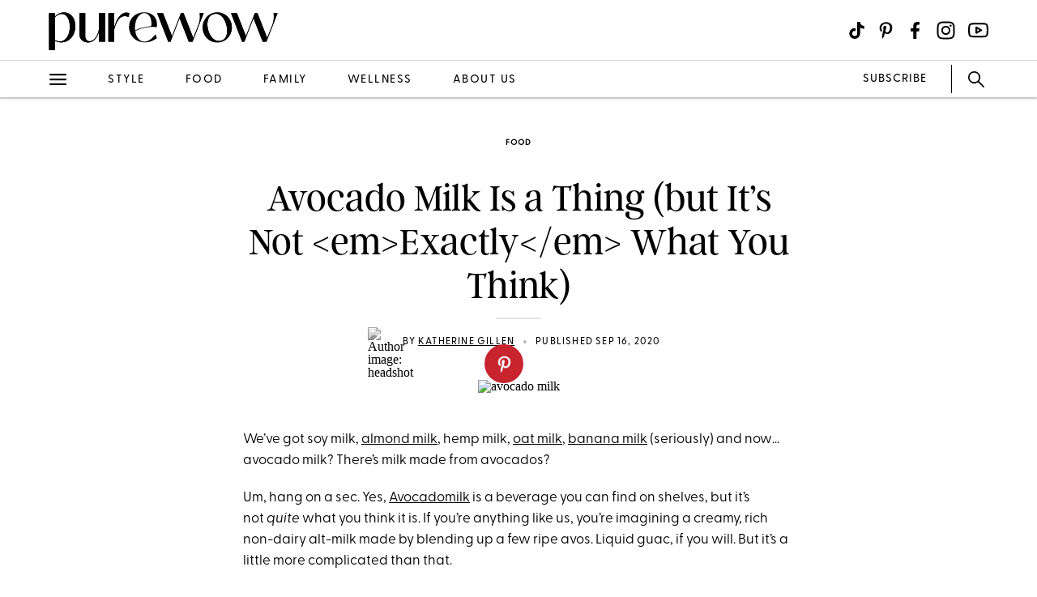

--- FILE ---
content_type: application/javascript; charset=UTF-8
request_url: https://www.purewow.com/static/main.eb3bf600ec1ff05d51a3.js
body_size: 79520
content:
!function(e){function t(t){for(var r,n,a=t[0],i=t[1],l=0,s=[];l<a.length;l++)n=a[l],o[n]&&s.push(o[n][0]),o[n]=0;for(r in i)Object.prototype.hasOwnProperty.call(i,r)&&(e[r]=i[r]);for(c&&c(t);s.length;)s.shift()()}var r={},n={133:0},o={133:0};function a(t){if(r[t])return r[t].exports;var n=r[t]={i:t,l:!1,exports:{}};return e[t].call(n.exports,n,n.exports,a),n.l=!0,n.exports}a.e=function(e){var t=[];n[e]?t.push(n[e]):0!==n[e]&&{1:1,2:1,7:1,8:1,9:1,11:1,14:1,17:1,18:1,19:1,20:1,21:1,24:1,26:1,27:1,28:1,29:1,30:1,31:1,32:1,33:1,34:1,35:1,36:1,37:1,38:1,39:1,41:1,46:1,47:1,49:1,50:1,52:1,53:1,54:1,55:1,56:1,57:1,58:1,59:1,60:1,61:1,62:1,64:1,65:1,66:1,67:1,69:1,70:1,71:1,72:1,73:1,75:1,78:1,79:1,80:1,81:1,82:1,83:1,84:1,86:1,88:1,89:1,90:1,91:1,95:1,98:1,100:1,101:1,102:1,103:1,104:1,105:1,106:1,107:1,108:1,109:1,110:1,111:1,112:1,113:1,114:1,115:1,116:1,117:1,118:1,119:1,120:1,125:1,127:1,129:1,131:1,132:1}[e]&&t.push(n[e]=new Promise((function(t,r){for(var o=({0:"Article-AmazonRSSModule~Article-Article~Article-ArticleModules-ArticleModules~Article-ArticleModules~f001fc14",1:"Page-AboutUs-AudienceHighlightsAndSocial",2:"Article-ArticleModules-BodyText-BodyText",3:"Article-Article~Article-ArticleModules-ArticleModules~Article-ArticleModules-EmbedModule-EmbedModule~fb3a256c",4:"Article-ArticleModules-ArticleShoppable-ArticleShoppable~Article-ArticleModules-Carousel-ImageCarous~8d80c716",5:"Article-ArticleModules-ProductSummary-ProductSummary~Article-ArticleModules-ProductSummary-ProductSu~c3a0bc87",6:"global-legal-TermsData",7:"Author",8:"Lander",9:"Privacy",10:"Article-AmazonRSSModule",11:"Article-Article",12:"Article-ArticleContentNav",13:"Article-ArticleHeader",14:"Article-ArticleModules-ArticleModules",15:"Article-ArticleModules-ArticlePicker-ArticlePicker",16:"Article-ArticleModules-ArticleShoppable-ArticleProduct",17:"Article-ArticleModules-ArticleShoppable-ArticleShoppable",18:"Article-ArticleModules-ArticleShoppable-ShoppableGrid",19:"Article-ArticleModules-ArticleShoppable-TaggedShoppable",20:"Article-ArticleModules-ArticleShoppable-article-shoppable",21:"Article-ArticleModules-ArticleShoppable-tagged-shoppable",22:"Article-ArticleModules-ArticleSlideshow-ArticleSlide",23:"Article-ArticleModules-ArticleSlideshow-ArticleSlides",24:"Article-ArticleModules-ArticleSlideshow-ArticleSlideshow",25:"Article-ArticleModules-ArticleSlideshow-SlideshowLander",26:"Article-ArticleModules-ArticleSlideshow-article-slideshow",27:"Article-ArticleModules-CallOut-CallOut",28:"Article-ArticleModules-CallOut-call-out",29:"Article-ArticleModules-Carousel-ImageCarousel",30:"Article-ArticleModules-Carousel-carousel",31:"Article-ArticleModules-ContentHeader-ContentHeader",32:"Article-ArticleModules-ContentHeader-content-header",33:"Article-ArticleModules-Disclaimer-Disclaimer",34:"Article-ArticleModules-Disclaimer-disclaimer-styles",35:"Article-ArticleModules-EmbedModule-EmbedModule",36:"Article-ArticleModules-EmbedModule-VideoEmbed",37:"Article-ArticleModules-EmbedModule-VideoHero",38:"Article-ArticleModules-EmbedModule-embed-module",39:"Article-ArticleModules-FAQ-FAQ",40:"Article-ArticleModules-FAQ-Question",41:"Article-ArticleModules-FAQ-faq-styles",42:"Article-ArticleModules-ImageModule-AmazonProductModule",43:"Article-ArticleModules-ImageModule-ContentModule",44:"Article-ArticleModules-ImageModule-ImageModule",45:"Article-ArticleModules-ImageModule-MultipleImages",46:"Article-ArticleModules-ImageModule-ProductModule",47:"Article-ArticleModules-ImageModule-ProsCons",48:"Article-ArticleModules-ImageModule-StarRating",49:"Article-ArticleModules-ImageModule-pros-cons",50:"Article-ArticleModules-ProductSummary-ProductSummary",51:"Article-ArticleModules-ProductSummary-ProductSummaryProduct",52:"Article-ArticleModules-ProductSummary-product-summary",53:"Article-ArticleModules-PullQuote-PullQuote",54:"Article-ArticleModules-PullQuote-ShareModal",55:"Article-ArticleModules-PullQuote-pull-quote",56:"Article-ArticleModules-Quiz-Quiz",57:"Article-ArticleModules-Quiz-QuizBox",58:"Article-ArticleModules-Quiz-quiz-styles",59:"Article-ArticleModules-RecipeModule-PrintRecipe",60:"Article-ArticleModules-RecipeModule-Recipe",61:"Article-ArticleModules-RecipeModule-RecipeBasic",62:"Article-ArticleModules-RecipeModule-RecipeHeader",63:"Article-ArticleModules-RecipeModule-RecipeIngredient",64:"Article-ArticleModules-RecipeModule-RecipeRatings",65:"Article-ArticleModules-RecipeModule-print-recipe",66:"Article-ArticleModules-RecipeModule-recipe-header",67:"Article-ArticleModules-RecipeModule-recipe-styles",68:"Article-ArticleModules-RelatedModule-RelatedArticle",69:"Article-ArticleModules-RelatedModule-RelatedModule",70:"Article-ArticleModules-RelatedModule-related-module",71:"Article-ArticleModules-RelatedTags-RelatedTags",72:"Article-ArticleModules-RelatedTags-related-tags",73:"Article-ArticleModules-ShoppableStorefront-ShoppableStorefront",74:"Article-ArticleModules-ShoppableStorefront-ShoppableStorefrontProduct",75:"Article-ArticleModules-ShoppableStorefront-shoppable-storefront",76:"Article-ArticleModules-SubHead-MiniHed",77:"Article-ArticleModules-SubHead-NavHead",78:"Article-ArticleModules-TableOfContents-TableOfContents",79:"Article-ArticleModules-TableOfContents-table-of-contents",80:"Article-ArticleModules-Video-Video",81:"Article-ArticleModules-Video-video-module",82:"Article-AuthorBios-AuthorBios",83:"Article-AuthorBios-SecondaryAuthorBio",84:"Article-AuthorBios-authorBiosStyle",85:"Article-Byline",86:"Article-GuideArticleMobile",87:"Article-ProductReviewProcess",88:"Article-SocialShareButtons-SocialShareButtons",89:"Article-SocialShareButtons-social-share-buttons",90:"Article-article-styles-pw",91:"Author-author",92:"JobDetail",93:"Lander-ArticlePickers",94:"Lander-FeaturedArticle",95:"Lander-Homepage",96:"Lander-OurPicks",97:"Lander-TopFeaturedArticle",98:"Lander-VerticalModules",99:"Lander-VerticalRecirculation",100:"Page-AboutUs-AboutUsPage",101:"Page-AboutUs-OurContent",102:"Page-AboutUs-Subscribe",103:"Page-AboutUs-about-us",104:"Page-CommercePolicyPage",105:"Page-MeetTheTeam",106:"Page-PageGeneric-PageGeneric",107:"Page-PageGeneric-page-generic",108:"Page-PageModules-ArticleGrid-ArticleGrid",109:"Page-PageModules-ArticleGrid-article-grid",110:"Page-PageModules-EditorsAndExperts-EditorsAndExperts",111:"Page-PageModules-PageModules",112:"Page-PageModules-page-modules",113:"Page-WowShop-WowShopArticleGrid-WowShopArticleGrid",114:"Page-WowShop-WowShopArticleGrid-wowshop-article-grid",115:"Page-WowShop-WowShopPage",116:"Page-WowShop-WowShopRelatedTags-WowShopRelatedTags",117:"Page-WowShop-WowShopRelatedTags-wowshop-related-tags",118:"Page-WowShop-wowshop",119:"Page-commerce",120:"Privacy-privacy",121:"common-ContentPair-ContentPair",122:"common-MetaTags",123:"common-withSegmentPage",124:"common-withSegmentScroll",125:"global-legal-ContestRules",126:"global-legal-ContestRulesData",127:"global-legal-EditorialPolicy",128:"global-legal-EditorialPolicyData",129:"global-legal-PrivacyPolicy",130:"global-legal-PrivacyPolicyData",131:"global-legal-Terms",132:"global-legal-legal-styles"}[e]||e)+".css",i=a.p+o,l=document.getElementsByTagName("link"),s=0;s<l.length;s++){var c=(d=l[s]).getAttribute("data-href")||d.getAttribute("href");if("stylesheet"===d.rel&&(c===o||c===i))return t()}var u=document.getElementsByTagName("style");for(s=0;s<u.length;s++){var d;if((c=(d=u[s]).getAttribute("data-href"))===o||c===i)return t()}var p=document.createElement("link");p.rel="stylesheet",p.type="text/css",p.onload=t,p.onerror=function(t){var o=t&&t.target&&t.target.src||i,a=new Error("Loading CSS chunk "+e+" failed.\n("+o+")");a.request=o,delete n[e],p.parentNode.removeChild(p),r(a)},p.href=i,document.getElementsByTagName("head")[0].appendChild(p)})).then((function(){n[e]=0})));var r=o[e];if(0!==r)if(r)t.push(r[2]);else{var i=new Promise((function(t,n){r=o[e]=[t,n]}));t.push(r[2]=i);var l,s=document.createElement("script");s.charset="utf-8",s.timeout=120,a.nc&&s.setAttribute("nonce",a.nc),s.src=function(e){return a.p+""+({0:"Article-AmazonRSSModule~Article-Article~Article-ArticleModules-ArticleModules~Article-ArticleModules~f001fc14",1:"Page-AboutUs-AudienceHighlightsAndSocial",2:"Article-ArticleModules-BodyText-BodyText",3:"Article-Article~Article-ArticleModules-ArticleModules~Article-ArticleModules-EmbedModule-EmbedModule~fb3a256c",4:"Article-ArticleModules-ArticleShoppable-ArticleShoppable~Article-ArticleModules-Carousel-ImageCarous~8d80c716",5:"Article-ArticleModules-ProductSummary-ProductSummary~Article-ArticleModules-ProductSummary-ProductSu~c3a0bc87",6:"global-legal-TermsData",7:"Author",8:"Lander",9:"Privacy",10:"Article-AmazonRSSModule",11:"Article-Article",12:"Article-ArticleContentNav",13:"Article-ArticleHeader",14:"Article-ArticleModules-ArticleModules",15:"Article-ArticleModules-ArticlePicker-ArticlePicker",16:"Article-ArticleModules-ArticleShoppable-ArticleProduct",17:"Article-ArticleModules-ArticleShoppable-ArticleShoppable",18:"Article-ArticleModules-ArticleShoppable-ShoppableGrid",19:"Article-ArticleModules-ArticleShoppable-TaggedShoppable",20:"Article-ArticleModules-ArticleShoppable-article-shoppable",21:"Article-ArticleModules-ArticleShoppable-tagged-shoppable",22:"Article-ArticleModules-ArticleSlideshow-ArticleSlide",23:"Article-ArticleModules-ArticleSlideshow-ArticleSlides",24:"Article-ArticleModules-ArticleSlideshow-ArticleSlideshow",25:"Article-ArticleModules-ArticleSlideshow-SlideshowLander",26:"Article-ArticleModules-ArticleSlideshow-article-slideshow",27:"Article-ArticleModules-CallOut-CallOut",28:"Article-ArticleModules-CallOut-call-out",29:"Article-ArticleModules-Carousel-ImageCarousel",30:"Article-ArticleModules-Carousel-carousel",31:"Article-ArticleModules-ContentHeader-ContentHeader",32:"Article-ArticleModules-ContentHeader-content-header",33:"Article-ArticleModules-Disclaimer-Disclaimer",34:"Article-ArticleModules-Disclaimer-disclaimer-styles",35:"Article-ArticleModules-EmbedModule-EmbedModule",36:"Article-ArticleModules-EmbedModule-VideoEmbed",37:"Article-ArticleModules-EmbedModule-VideoHero",38:"Article-ArticleModules-EmbedModule-embed-module",39:"Article-ArticleModules-FAQ-FAQ",40:"Article-ArticleModules-FAQ-Question",41:"Article-ArticleModules-FAQ-faq-styles",42:"Article-ArticleModules-ImageModule-AmazonProductModule",43:"Article-ArticleModules-ImageModule-ContentModule",44:"Article-ArticleModules-ImageModule-ImageModule",45:"Article-ArticleModules-ImageModule-MultipleImages",46:"Article-ArticleModules-ImageModule-ProductModule",47:"Article-ArticleModules-ImageModule-ProsCons",48:"Article-ArticleModules-ImageModule-StarRating",49:"Article-ArticleModules-ImageModule-pros-cons",50:"Article-ArticleModules-ProductSummary-ProductSummary",51:"Article-ArticleModules-ProductSummary-ProductSummaryProduct",52:"Article-ArticleModules-ProductSummary-product-summary",53:"Article-ArticleModules-PullQuote-PullQuote",54:"Article-ArticleModules-PullQuote-ShareModal",55:"Article-ArticleModules-PullQuote-pull-quote",56:"Article-ArticleModules-Quiz-Quiz",57:"Article-ArticleModules-Quiz-QuizBox",58:"Article-ArticleModules-Quiz-quiz-styles",59:"Article-ArticleModules-RecipeModule-PrintRecipe",60:"Article-ArticleModules-RecipeModule-Recipe",61:"Article-ArticleModules-RecipeModule-RecipeBasic",62:"Article-ArticleModules-RecipeModule-RecipeHeader",63:"Article-ArticleModules-RecipeModule-RecipeIngredient",64:"Article-ArticleModules-RecipeModule-RecipeRatings",65:"Article-ArticleModules-RecipeModule-print-recipe",66:"Article-ArticleModules-RecipeModule-recipe-header",67:"Article-ArticleModules-RecipeModule-recipe-styles",68:"Article-ArticleModules-RelatedModule-RelatedArticle",69:"Article-ArticleModules-RelatedModule-RelatedModule",70:"Article-ArticleModules-RelatedModule-related-module",71:"Article-ArticleModules-RelatedTags-RelatedTags",72:"Article-ArticleModules-RelatedTags-related-tags",73:"Article-ArticleModules-ShoppableStorefront-ShoppableStorefront",74:"Article-ArticleModules-ShoppableStorefront-ShoppableStorefrontProduct",75:"Article-ArticleModules-ShoppableStorefront-shoppable-storefront",76:"Article-ArticleModules-SubHead-MiniHed",77:"Article-ArticleModules-SubHead-NavHead",78:"Article-ArticleModules-TableOfContents-TableOfContents",79:"Article-ArticleModules-TableOfContents-table-of-contents",80:"Article-ArticleModules-Video-Video",81:"Article-ArticleModules-Video-video-module",82:"Article-AuthorBios-AuthorBios",83:"Article-AuthorBios-SecondaryAuthorBio",84:"Article-AuthorBios-authorBiosStyle",85:"Article-Byline",86:"Article-GuideArticleMobile",87:"Article-ProductReviewProcess",88:"Article-SocialShareButtons-SocialShareButtons",89:"Article-SocialShareButtons-social-share-buttons",90:"Article-article-styles-pw",91:"Author-author",92:"JobDetail",93:"Lander-ArticlePickers",94:"Lander-FeaturedArticle",95:"Lander-Homepage",96:"Lander-OurPicks",97:"Lander-TopFeaturedArticle",98:"Lander-VerticalModules",99:"Lander-VerticalRecirculation",100:"Page-AboutUs-AboutUsPage",101:"Page-AboutUs-OurContent",102:"Page-AboutUs-Subscribe",103:"Page-AboutUs-about-us",104:"Page-CommercePolicyPage",105:"Page-MeetTheTeam",106:"Page-PageGeneric-PageGeneric",107:"Page-PageGeneric-page-generic",108:"Page-PageModules-ArticleGrid-ArticleGrid",109:"Page-PageModules-ArticleGrid-article-grid",110:"Page-PageModules-EditorsAndExperts-EditorsAndExperts",111:"Page-PageModules-PageModules",112:"Page-PageModules-page-modules",113:"Page-WowShop-WowShopArticleGrid-WowShopArticleGrid",114:"Page-WowShop-WowShopArticleGrid-wowshop-article-grid",115:"Page-WowShop-WowShopPage",116:"Page-WowShop-WowShopRelatedTags-WowShopRelatedTags",117:"Page-WowShop-WowShopRelatedTags-wowshop-related-tags",118:"Page-WowShop-wowshop",119:"Page-commerce",120:"Privacy-privacy",121:"common-ContentPair-ContentPair",122:"common-MetaTags",123:"common-withSegmentPage",124:"common-withSegmentScroll",125:"global-legal-ContestRules",126:"global-legal-ContestRulesData",127:"global-legal-EditorialPolicy",128:"global-legal-EditorialPolicyData",129:"global-legal-PrivacyPolicy",130:"global-legal-PrivacyPolicyData",131:"global-legal-Terms",132:"global-legal-legal-styles"}[e]||e)+"."+{0:"4b41a21e45136d4e9802",1:"d4343a248f3c83455657",2:"9e7097efb1108d3f0574",3:"006a985d6c2fb896f9aa",4:"be96c9ec3a67de009058",5:"29216ba2a6e3eac1bd0e",6:"b8ca6490522b50167464",7:"7bd26c5e7086d02f2283",8:"0ecb2d1cef3e05de955e",9:"2d2c145f95bed69096a7",10:"a5db924ca7f1c0e8bf8a",11:"274762063859a84e9d42",12:"f9b9d97f56b9dcb41952",13:"fb3cb60c7e0506d95012",14:"2d9fa1b7848c9827c7a4",15:"4cf1f1c58eab9b4bb4fe",16:"7c8c5f954c11ef04b2bd",17:"1834837b351856eb4690",18:"78171f08511d9ac82864",19:"67a37dc65d40c1dff1df",20:"21505c592e0fb68d2a52",21:"14ffe266d87a132abb0d",22:"049b1ebe3be6580c3050",23:"c97b592befcbe6e00a5a",24:"fa6fdafb18589d716620",25:"8ee37054c0771263ba57",26:"698666f1a0b591fd62a1",27:"4b342614375b736deac4",28:"a1bea9bddab4a705a95f",29:"fe5723870442c7a90012",30:"f90f8f487a6111467d95",31:"0d0ea2e002f344b1161a",32:"84a406b980a5e3040a0e",33:"8abeaa14e17ba81fe266",34:"5193aca1c74cf2b0d8d3",35:"fd860b918f85128fe7e1",36:"bae4fa637f1a7b4699a1",37:"0dcdab796be25af5d1df",38:"8675207c9dfaad6c3bcc",39:"88adf5308507603a86e4",40:"6cff4400e7e6e26b452c",41:"187e030ae444d1073ec7",42:"da5881a541988476a9dd",43:"8ad5a48fabd088f7212e",44:"a657e70969be44996f57",45:"671ddd248491ecb8ef27",46:"865fa4fa0b410856d8fe",47:"60a897a2674b9a63c7e1",48:"366244a4015c5198b72a",49:"1398f61711802a9bcc16",50:"87453de8275ea7746b13",51:"7d45fcead6485b11c4f1",52:"9fbcdab32c311f376314",53:"38b63621f315f9c9c211",54:"7969f72fb0b1a26c79bc",55:"8ceb027bcc14e34fc152",56:"3866156951cfb4f8da4b",57:"44ee859dd1bd404e73bd",58:"9dc6cc21fa51301e87d5",59:"14311f6636a5a09fcb32",60:"8f775046d5dfea255494",61:"6b8487953805a1ead9d2",62:"9f7234c2adfe39040f4e",63:"02e796767c53948b4772",64:"6c7877e5b9944ca86c89",65:"8c9110edd29b1a71f4c6",66:"d6c34c9fd417d592d4b3",67:"287f82a2961aa549e31d",68:"a43df668cab14d6e8cc6",69:"9a77a60c4491de76acd1",70:"d9b597b254618b2fbd32",71:"564db7b46bf4d5045d64",72:"eee645e29d9cd54f7fb5",73:"1137057ab62eadf67c85",74:"d372e814415d1f85ea57",75:"78ceeb6732d50fe2c054",76:"d9b17f189b2aa108d3f5",77:"595df1a7df8370a8b1d5",78:"4661f957ef8c68ddb914",79:"52871b15b845396740bc",80:"6aa3f77bfc06851a61f0",81:"676bf535c27354294cda",82:"3f510649eecf6599e456",83:"20b42d71461227876b21",84:"4771d56d744987acd2a1",85:"b20a8fb9c73444f42424",86:"282713d987b100d3b1a6",87:"9b359db3ea357c6a77e8",88:"fb4dd9d9a2a9e3669fce",89:"9a683eb3d6ca0657f540",90:"b7d41f03e037cb6990d9",91:"89f38e1ddc77068fa200",92:"69b769a7dc4ada6d6589",93:"410d15a2237c08594a1e",94:"ad2b75845f785c2cdc8c",95:"a58352336bba9c697379",96:"08cbb05e5fd352b38fb8",97:"6734a1ef221c7cd3e3b1",98:"fbd1c8bc464d05ac620f",99:"0ca13d3b2fa8b9781e2b",100:"2466d9f8480047e55b62",101:"52cdaff2ba4f975fd08c",102:"38b059458c0f6402234d",103:"970650f6ecf76bb89da4",104:"205bd33421f5499d479e",105:"5acac53f9e4ecb9a2358",106:"fcfc1d5e5d9afa4e4d6b",107:"ce7b133f0e55b7403f6e",108:"45d7dd6a3cae86a7e7c0",109:"4ce342c8911bb2f1714c",110:"fca57157793c08af9dc4",111:"eab4ab6238cb75ba2b1e",112:"49e9e82e505d8559ceef",113:"3221c3325d217e23fe79",114:"c43a1827d2168ebb7984",115:"6c27edc85404734beecf",116:"0ffc38ffc31eb00ba739",117:"7ef7cf388ca16445e775",118:"7d3e3dfaedb22710903c",119:"df7921a430a2bbc8426e",120:"dd57e11b79067aca1d2d",121:"d93cb8885a26efb325da",122:"1eea80f75e1b0caacab5",123:"6960606eef6ee897050a",124:"ff822a208c212949eb56",125:"710f836ebe0ac24fb806",126:"96235ecdc7f07f426cb5",127:"3bbf9c5261a4d82a4a5a",128:"d3318925e31c3dde8f1a",129:"6bc41dada2e0c117297f",130:"bd5e16a585793f7cb4d0",131:"202820d37f2ee2688854",132:"60a6ef2c9c56cdb35068"}[e]+".js"}(e),l=function(t){s.onerror=s.onload=null,clearTimeout(c);var r=o[e];if(0!==r){if(r){var n=t&&("load"===t.type?"missing":t.type),a=t&&t.target&&t.target.src,i=new Error("Loading chunk "+e+" failed.\n("+n+": "+a+")");i.type=n,i.request=a,r[1](i)}o[e]=void 0}};var c=setTimeout((function(){l({type:"timeout",target:s})}),12e4);s.onerror=s.onload=l,document.head.appendChild(s)}return Promise.all(t)},a.m=e,a.c=r,a.d=function(e,t,r){a.o(e,t)||Object.defineProperty(e,t,{enumerable:!0,get:r})},a.r=function(e){"undefined"!=typeof Symbol&&Symbol.toStringTag&&Object.defineProperty(e,Symbol.toStringTag,{value:"Module"}),Object.defineProperty(e,"__esModule",{value:!0})},a.t=function(e,t){if(1&t&&(e=a(e)),8&t)return e;if(4&t&&"object"==typeof e&&e&&e.__esModule)return e;var r=Object.create(null);if(a.r(r),Object.defineProperty(r,"default",{enumerable:!0,value:e}),2&t&&"string"!=typeof e)for(var n in e)a.d(r,n,function(t){return e[t]}.bind(null,n));return r},a.n=function(e){var t=e&&e.__esModule?function(){return e.default}:function(){return e};return a.d(t,"a",t),t},a.o=function(e,t){return Object.prototype.hasOwnProperty.call(e,t)},a.p="/static/",a.oe=function(e){throw console.error(e),e};var i=window.webpackJsonp=window.webpackJsonp||[],l=i.push.bind(i);i.push=t,i=i.slice();for(var s=0;s<i.length;s++)t(i[s]);var c=l;a(a.s=0)}({"+9lZ":function(e,t,r){"use strict";r.d(t,"b",(function(){return a})),r.d(t,"i",(function(){return i})),r.d(t,"h",(function(){return l})),r.d(t,"n",(function(){return s})),r.d(t,"m",(function(){return c})),r.d(t,"g",(function(){return u})),r.d(t,"c",(function(){return d})),r.d(t,"l",(function(){return p})),r.d(t,"a",(function(){return f})),r.d(t,"f",(function(){return h})),r.d(t,"k",(function(){return m})),r.d(t,"j",(function(){return g})),r.d(t,"d",(function(){return y})),r.d(t,"e",(function(){return b}));var n=r("q1tI"),o=r.n(n);const{APP_ENV:a,SITE_HOST:i,REACT_APP_DRUPAL_API_ENDPOINT:l,SPOT_ID_QA:s,SPOT_ID_PROD:c}=Object({NODE_ENV:"production",APP_ENV:"PROD",SITE_HOST:"https://www.purewow.com",DRUPAL_API_ENDPOINT:"https://www.purewow.com/wp-json/gmg/v1",REACT_APP_DRUPAL_API_ENDPOINT:"https://www.purewow.com/wp-json/gmg/v1",SEGMENT_ID:"QtMSo7RUMqQZjDrZVT2xrBD2C03mfGXk",SPOT_ID_QA:"sp_xHrBajZI",SPOT_ID_PROD:"sp_6bLVfaXc"}),u="privacy",d="https://www.purewow.com/static-gmg/purewow/logos/pw-placeholder-editor-image.webp",p="https://www.purewow.com/static-gmg/purewow/logos/pw-placeholder-editor-image.webp",f=["go.skimresources.com","go.redirectingat.com","shop-links.co","shop-edits.co","howl.me","www.amazon.com","click.linksynergy.com","goto.walmart.com","qvc.uikc.net","www.awin1.com","www.pjatr.com","www.dpbolvw.net","shareasale.com","prf.hn","go.linkby.com","www.kayak.com","amzn.to","fave.co/2W7ltOB","airbnb.pvxt.net","walmart.com","tkqlhce.com","kqzyfj.com","nordstrom.sjv.io","howl.link","anrdoezrs.net"],h=["purewow.com","one37pm.com","purewow.net","one37pm.net","gallerymediagroup.com","podcasts.gallerymediagroup.com"],m={instagram:{href:"https://www.instagram.com/purewow/",className:"icon-instagram",icon:o.a.createElement("svg",{stroke:"currentColor",fill:"currentColor","stroke-width":"0",viewBox:"0 0 448 512",height:"25",width:"25",xmlns:"http://www.w3.org/2000/svg"},o.a.createElement("path",{d:"M224.1 141c-63.6 0-114.9 51.3-114.9 114.9s51.3 114.9 114.9 114.9S339 319.5 339 255.9 287.7 141 224.1 141zm0 189.6c-41.1 0-74.7-33.5-74.7-74.7s33.5-74.7 74.7-74.7 74.7 33.5 74.7 74.7-33.6 74.7-74.7 74.7zm146.4-194.3c0 14.9-12 26.8-26.8 26.8-14.9 0-26.8-12-26.8-26.8s12-26.8 26.8-26.8 26.8 12 26.8 26.8zm76.1 27.2c-1.7-35.9-9.9-67.7-36.2-93.9-26.2-26.2-58-34.4-93.9-36.2-37-2.1-147.9-2.1-184.9 0-35.8 1.7-67.6 9.9-93.9 36.1s-34.4 58-36.2 93.9c-2.1 37-2.1 147.9 0 184.9 1.7 35.9 9.9 67.7 36.2 93.9s58 34.4 93.9 36.2c37 2.1 147.9 2.1 184.9 0 35.9-1.7 67.7-9.9 93.9-36.2 26.2-26.2 34.4-58 36.2-93.9 2.1-37 2.1-147.8 0-184.8zM398.8 388c-7.8 19.6-22.9 34.7-42.6 42.6-29.5 11.7-99.5 9-132.1 9s-102.7 2.6-132.1-9c-19.6-7.8-34.7-22.9-42.6-42.6-11.7-29.5-9-99.5-9-132.1s-2.6-102.7 9-132.1c7.8-19.6 22.9-34.7 42.6-42.6 29.5-11.7 99.5-9 132.1-9s102.7-2.6 132.1 9c19.6 7.8 34.7 22.9 42.6 42.6 11.7 29.5 9 99.5 9 132.1s2.7 102.7-9 132.1z"}))},podcast:{href:"https://podcasts.gallerymediagroup.com/",className:"icon-podcast-icon"},pinterest:{href:"https://pinterest.com/purewow",className:"icon-pinterest",icon:o.a.createElement("svg",{stroke:"currentColor",fill:"currentColor","stroke-width":"0",viewBox:"0 0 384 512",height:"21",width:"21",xmlns:"http://www.w3.org/2000/svg"},o.a.createElement("path",{d:"M204 6.5C101.4 6.5 0 74.9 0 185.6 0 256 39.6 296 63.6 296c9.9 0 15.6-27.6 15.6-35.4 0-9.3-23.7-29.1-23.7-67.8 0-80.4 61.2-137.4 140.4-137.4 68.1 0 118.5 38.7 118.5 109.8 0 53.1-21.3 152.7-90.3 152.7-24.9 0-46.2-18-46.2-43.8 0-37.8 26.4-74.4 26.4-113.4 0-66.2-93.9-54.2-93.9 25.8 0 16.8 2.1 35.4 9.6 50.7-13.8 59.4-42 147.9-42 209.1 0 18.9 2.7 37.5 4.5 56.4 3.4 3.8 1.7 3.4 6.9 1.5 50.4-69 48.6-82.5 71.4-172.8 12.3 23.4 44.1 36 69.3 36 106.2 0 153.9-103.5 153.9-196.8C384 71.3 298.2 6.5 204 6.5z"}))},twitter:{href:"https://twitter.com/purewow",className:"icon-twitter"},facebook:{href:"https://www.facebook.com/PureWow/",className:"icon-facebook",icon:o.a.createElement("svg",{stroke:"currentColor",fill:"currentColor","stroke-width":"0",viewBox:"0 0 320 512",height:"21",width:"21",xmlns:"http://www.w3.org/2000/svg"},o.a.createElement("path",{d:"M279.14 288l14.22-92.66h-88.91v-60.13c0-25.35 12.42-50.06 52.24-50.06h40.42V6.26S260.43 0 225.36 0c-73.22 0-121.08 44.38-121.08 124.72v70.62H22.89V288h81.39v224h100.17V288z"}))},youtube:{href:"https://www.youtube.com/user/PureWowVideos",className:"icon-youtube",icon:o.a.createElement("svg",{stroke:"currentColor",fill:"none","stroke-width":"2",viewBox:"0 0 24 24","stroke-linecap":"round","stroke-linejoin":"round",height:"25",width:"25",xmlns:"http://www.w3.org/2000/svg"},o.a.createElement("path",{d:"M22.54 6.42a2.78 2.78 0 0 0-1.94-2C18.88 4 12 4 12 4s-6.88 0-8.6.46a2.78 2.78 0 0 0-1.94 2A29 29 0 0 0 1 11.75a29 29 0 0 0 .46 5.33A2.78 2.78 0 0 0 3.4 19c1.72.46 8.6.46 8.6.46s6.88 0 8.6-.46a2.78 2.78 0 0 0 1.94-2 29 29 0 0 0 .46-5.25 29 29 0 0 0-.46-5.33z"}),o.a.createElement("polygon",{points:"9.75 15.02 15.5 11.75 9.75 8.48 9.75 15.02"}))},tiktok:{href:"https://www.tiktok.com/@purewow?",className:"icon-tiktok",icon:o.a.createElement("svg",{stroke:"currentColor",fill:"currentColor","stroke-width":"0",viewBox:"0 0 448 512",height:"21",width:"21",xmlns:"http://www.w3.org/2000/svg"},o.a.createElement("path",{d:"M448,209.91a210.06,210.06,0,0,1-122.77-39.25V349.38A162.55,162.55,0,1,1,185,188.31V278.2a74.62,74.62,0,1,0,52.23,71.18V0l88,0a121.18,121.18,0,0,0,1.86,22.17h0A122.18,122.18,0,0,0,381,102.39a121.43,121.43,0,0,0,67,20.14Z"}))}},g={purewow100reviews:{url:"/fashion/purewow-100-guide",text:"purewow100",className:"tag-purewow"},selfcare:{url:"/wellness/self-care",text:"self-care",className:"tag-selfcare"},"self-care":{url:"/wellness/self-care",text:"self-care",className:"tag-selfcare"},"royally-obsessed":{url:"https://podcasts.apple.com/us/podcast/royally-obsessed/id1365334446?mt=2&at=1010lLxU&ct=onsite_logo_bug_RO",text:"Royally Obsessed",className:"tag-royallyobsessed"},"royal-family":{url:"https://podcasts.apple.com/us/podcast/royally-obsessed/id1365334446?mt=2&at=1010lLxU&ct=onsite_logo_bug_RO",text:"Royally Obsessed",className:"tag-royalfamily"},chicago:{url:"/chicago",text:"Chicago",className:"tag-chicago"},dallas:{url:"/dallas",text:"Dallas",className:"tag-dallas"},hamptons:{url:"/hamptons",text:"Hamptons",className:"tag-hamptons"},"los-angeles":{url:"/la",text:"Los Angeles",className:"tag-la"},la:{url:"/la",text:"Los Angeles",className:"tag-la"},miami:{url:"/miami",text:"Miami",className:"tag-miami"},"new-york":{url:"/ny",text:"New York",className:"tag-ny"},ny:{url:"/ny",text:"New York",className:"tag-ny"},"san-francisco":{url:"/sf",text:"San Francisco",className:"tag-sf"},sf:{url:"/sf",text:"San Francisco",className:"tag-sf"}},y=!1,b=["style","food","family","wellness"]},"+QRC":function(e,t,r){"use strict";var n=r("E9nw");e.exports=function(e,t){var r,o,a,i,l,s,c=!1;t||(t={}),r=t.debug||!1;try{if(a=n(),i=document.createRange(),l=document.getSelection(),(s=document.createElement("span")).textContent=e,s.style.all="unset",s.style.position="fixed",s.style.top=0,s.style.clip="rect(0, 0, 0, 0)",s.style.whiteSpace="pre",s.style.webkitUserSelect="text",s.style.MozUserSelect="text",s.style.msUserSelect="text",s.style.userSelect="text",document.body.appendChild(s),i.selectNode(s),l.addRange(i),!document.execCommand("copy"))throw new Error("copy command was unsuccessful");c=!0}catch(n){r&&console.error("unable to copy using execCommand: ",n),r&&console.warn("trying IE specific stuff");try{window.clipboardData.setData("text",e),c=!0}catch(n){r&&console.error("unable to copy using clipboardData: ",n),r&&console.error("falling back to prompt"),o=function(e){var t=(/mac os x/i.test(navigator.userAgent)?"⌘":"Ctrl")+"+C";return e.replace(/#{\s*key\s*}/g,t)}("message"in t?t.message:"Copy to clipboard: #{key}, Enter"),window.prompt(o,e)}}finally{l&&("function"==typeof l.removeRange?l.removeRange(i):l.removeAllRanges()),s&&document.body.removeChild(s),a()}return c}},"+bV8":function(e,t,r){},"+eFp":function(e,t,r){"use strict";t.__esModule=!0;var n=Object.assign||function(e){for(var t=1;t<arguments.length;t++){var r=arguments[t];for(var n in r)Object.prototype.hasOwnProperty.call(r,n)&&(e[n]=r[n])}return e},o=c(r("q1tI")),a=c(r("17x9")),i=c(r("UnXY")),l=c(r("zB99")),s=r("xfxO");function c(e){return e&&e.__esModule?e:{default:e}}function u(e,t){if(!(e instanceof t))throw new TypeError("Cannot call a class as a function")}function d(e,t){if(!e)throw new ReferenceError("this hasn't been initialised - super() hasn't been called");return!t||"object"!=typeof t&&"function"!=typeof t?e:t}s.nameShape.isRequired,a.default.bool,a.default.bool,a.default.bool,(0,s.transitionTimeout)("Appear"),(0,s.transitionTimeout)("Enter"),(0,s.transitionTimeout)("Leave");var p=function(e){function t(){var r,n;u(this,t);for(var a=arguments.length,i=Array(a),s=0;s<a;s++)i[s]=arguments[s];return r=n=d(this,e.call.apply(e,[this].concat(i))),n._wrapChild=function(e){return o.default.createElement(l.default,{name:n.props.transitionName,appear:n.props.transitionAppear,enter:n.props.transitionEnter,leave:n.props.transitionLeave,appearTimeout:n.props.transitionAppearTimeout,enterTimeout:n.props.transitionEnterTimeout,leaveTimeout:n.props.transitionLeaveTimeout},e)},d(n,r)}return function(e,t){if("function"!=typeof t&&null!==t)throw new TypeError("Super expression must either be null or a function, not "+typeof t);e.prototype=Object.create(t&&t.prototype,{constructor:{value:e,enumerable:!1,writable:!0,configurable:!0}}),t&&(Object.setPrototypeOf?Object.setPrototypeOf(e,t):e.__proto__=t)}(t,e),t.prototype.render=function(){return o.default.createElement(i.default,n({},this.props,{childFactory:this._wrapChild}))},t}(o.default.Component);p.displayName="CSSTransitionGroup",p.propTypes={},p.defaultProps={transitionAppear:!1,transitionEnter:!0,transitionLeave:!0},t.default=p,e.exports=t.default},"/1O8":function(e,t,r){"use strict";var n=r("peh1");t.a=Object(n.createSelector)([e=>e.location.type,e=>e.location.payload,e=>e.videosHash,e=>e.videosByCategory],(e,{slug:t,category:r},n,o)=>"VIDEO"===e?!n[t]:"LIST"===e?!o[r]:void 0)},"/MKj":function(e,t,r){e.exports=r("Hc/I")(9)},0:function(e,t,r){r("6esr"),e.exports=r("tjUo")},"09b2":function(e,t,r){"use strict";Object.defineProperty(t,"__esModule",{value:!0}),t.cacheProm=t.loadFromPromiseCache=t.cacheExport=t.loadFromCache=t.callForString=t.createDefaultRender=t.createElement=t.findExport=t.resolveExport=t.tryRequire=t.DefaultError=t.DefaultLoading=t.babelInterop=t.isWebpack=t.isServer=t.isTest=void 0;var n,o=Object.assign||function(e){for(var t=1;t<arguments.length;t++){var r=arguments[t];for(var n in r)Object.prototype.hasOwnProperty.call(r,n)&&(e[n]=r[n])}return e},a="function"==typeof Symbol&&"symbol"==typeof Symbol.iterator?function(e){return typeof e}:function(e){return e&&"function"==typeof Symbol&&e.constructor===Symbol&&e!==Symbol.prototype?"symbol":typeof e},i=function(e){if(e&&e.__esModule)return e;var t={};if(null!=e)for(var r in e)Object.prototype.hasOwnProperty.call(e,r)&&(t[r]=e[r]);return t.default=e,t}(r("q1tI")),l=r("aVE6"),s=(n=l)&&n.__esModule?n:{default:n};t.isTest=!1;var c=t.isServer=!("undefined"!=typeof window&&window.document&&window.document.createElement),u=(t.isWebpack=function(){return void 0!==r},t.babelInterop=function(e){return e&&"object"===(void 0===e?"undefined":a(e))&&e.__esModule?e.default:e}),d=(t.DefaultLoading=function(){return i.createElement("div",null,"Loading...")},t.DefaultError=function(e){var t=e.error;return i.createElement("div",null,"Error: ",t&&t.message)},t.tryRequire=function(e){try{return(0,s.default)(e)}catch(e){0}return null},t.resolveExport=function(e,t,r,n,o,a,i){var l=arguments.length>7&&void 0!==arguments[7]&&arguments[7],s=d(e,t);if(r&&e){var c="undefined"==typeof window,u={isServer:c,isSync:l};r(e,u,o,a)}return n&&s&&h(s,n,o,i),s},t.findExport=function(e,t){return"function"==typeof t?t(e):null===t?e:e&&"object"===(void 0===e?"undefined":a(e))&&t?e[t]:u(e)}),p=t.createElement=function(e,t){return i.isValidElement(e)?i.cloneElement(e,t):i.createElement(e,t)},f=(t.createDefaultRender=function(e,t){return function(r,n,a,i){return a?p(e,r):i?p(t,o({},r,{error:i})):p(n||e,r)}},t.callForString=function(e,t){return"function"==typeof e?e(t):e}),h=(t.loadFromCache=function(e,t,r){return!c&&r[f(e,t)]},t.cacheExport=function(e,t,r,n){return n[f(t,r)]=e});t.loadFromPromiseCache=function(e,t,r){return r[f(e,t)]},t.cacheProm=function(e,t,r,n){return n[f(t,r)]=e}},"17x9":function(e,t,r){e.exports=r("Hc/I")(0)},"1F6G":function(e,t,r){"use strict";r.r(t),r.d(t,"LinkCopierContainer",(function(){return p}));var n=r("q1tI"),o=r.n(n),a=r("P5Jw"),i=(r("+bV8"),r("AG73")),l=r("J5mj"),s=r("aWbt"),c=r("QeUd"),u=r("Al62"),d=r("+9lZ");class p extends n.Component{constructor(){super(),this.state={copied:!1,utmTracker:"?utm_source=link_copy&utm_medium=referral"},this.handleCopy=this.handleCopy.bind(this)}handleCopy(){this.setState({copied:!0})}componentDidUpdate(){this.state.copied&&setTimeout(()=>{this.setState({copied:!1})},3e3)}render(){const{copied:e,utmTracker:t}=this.state,{module:r,category:p,heroImage:f,tags:h,hedUrl:m,social:g,seo:y,isCerosMobile:b=!1,isSponsored:v}=this.props,A=`${d.i}/${p}/${m}`,w=Object(i.default)(a.CopyToClipboard);return o.a.createElement(n.Fragment,null,(!b||b&&!v)&&o.a.createElement(w,{text:"undefined"!=typeof window?window.location.href+t:"",wrapperClassName:"link-copier-container",onCopy:this.handleCopy,dataEventName:"article_shared",actionType:"clipboard",moduleName:r,component:"link_copier"},o.a.createElement("div",{className:"link-copier"},o.a.createElement("span",{className:`icon-copy-link-black link-copier-icon copy-link-icon copied-${e} ${r}`}))),"header_scrolling"===r?o.a.createElement(n.Fragment,null,o.a.createElement(l.a,{className:"pinterest-circle",beforeOnClick:()=>Object(u.x)("surround_article",{action:"social",label:"pin_sticknav"}),url:A,description:y.metaDescription,alt:g.pinterestImageAlt||"pinterest share image",media:g.pinterestImage||f.imageSrcMobile||"https://www.purewow.com/static-gmg/purewow/logos/purewow-mark-salmon.jpg"}),o.a.createElement(s.a,{className:"facebook-circle",beforeOnClick:()=>Object(u.x)("surround_article",{action:"social",label:"fb_sticknav"}),url:A,alt:g.facebookImageAlt||"facebook share image"}),o.a.createElement(c.a,{className:"twitter-circle",beforeOnClick:()=>Object(u.x)("surround_article",{action:"social",label:"twitter_sticknav"}),url:A,title:y.titleTag,alt:g.facebookImageAlt||"facebook share image"})):o.a.createElement(o.a.Fragment,null))}}t.default=p},"21i7":function(e,t,r){"use strict";r.r(t);var n,o,a,i,l,s=r("q1tI"),c=r.n(s),u=r("/MKj"),d=r("hB+5"),p=r("H9ys"),f=r("u4/e"),h=r("6atJ"),m=(r("v6LB"),r("+9lZ"),r("Al62")),g=(r("kLWY"),-1),y=function(e){addEventListener("pageshow",(function(t){t.persisted&&(g=t.timeStamp,e(t))}),!0)},b=function(){return window.performance&&performance.getEntriesByType&&performance.getEntriesByType("navigation")[0]},v=function(){var e=b();return e&&e.activationStart||0},A=function(e,t){var r=b(),n="navigate";return g>=0?n="back-forward-cache":r&&(document.prerendering||v()>0?n="prerender":document.wasDiscarded?n="restore":r.type&&(n=r.type.replace(/_/g,"-"))),{name:e,value:void 0===t?-1:t,rating:"good",delta:0,entries:[],id:"v3-".concat(Date.now(),"-").concat(Math.floor(8999999999999*Math.random())+1e12),navigationType:n}},w=function(e,t,r){try{if(PerformanceObserver.supportedEntryTypes.includes(e)){var n=new PerformanceObserver((function(e){Promise.resolve().then((function(){t(e.getEntries())}))}));return n.observe(Object.assign({type:e,buffered:!0},r||{})),n}}catch(e){}},M=function(e,t,r,n){var o,a;return function(i){t.value>=0&&(i||n)&&((a=t.value-(o||0))||void 0===o)&&(o=t.value,t.delta=a,t.rating=function(e,t){return e>t[1]?"poor":e>t[0]?"needs-improvement":"good"}(t.value,r),e(t))}},E=function(e){requestAnimationFrame((function(){return requestAnimationFrame((function(){return e()}))}))},S=function(e){var t=function(t){"pagehide"!==t.type&&"hidden"!==document.visibilityState||e(t)};addEventListener("visibilitychange",t,!0),addEventListener("pagehide",t,!0)},C=function(e){var t=!1;return function(r){t||(e(r),t=!0)}},T=-1,x=function(){return"hidden"!==document.visibilityState||document.prerendering?1/0:0},k=function(e){"hidden"===document.visibilityState&&T>-1&&(T="visibilitychange"===e.type?e.timeStamp:0,P())},j=function(){addEventListener("visibilitychange",k,!0),addEventListener("prerenderingchange",k,!0)},P=function(){removeEventListener("visibilitychange",k,!0),removeEventListener("prerenderingchange",k,!0)},N=function(){return T<0&&(T=x(),j(),y((function(){setTimeout((function(){T=x(),j()}),0)}))),{get firstHiddenTime(){return T}}},O=function(e){document.prerendering?addEventListener("prerenderingchange",(function(){return e()}),!0):e()},_=[1800,3e3],R=function(e,t){t=t||{},O((function(){var r,n=N(),o=A("FCP"),a=w("paint",(function(e){e.forEach((function(e){"first-contentful-paint"===e.name&&(a.disconnect(),e.startTime<n.firstHiddenTime&&(o.value=Math.max(e.startTime-v(),0),o.entries.push(e),r(!0)))}))}));a&&(r=M(e,o,_,t.reportAllChanges),y((function(n){o=A("FCP"),r=M(e,o,_,t.reportAllChanges),E((function(){o.value=performance.now()-n.timeStamp,r(!0)}))})))}))},D=[.1,.25],L=function(e,t){t=t||{},R(C((function(){var r,n=A("CLS",0),o=0,a=[],i=function(e){e.forEach((function(e){if(!e.hadRecentInput){var t=a[0],r=a[a.length-1];o&&e.startTime-r.startTime<1e3&&e.startTime-t.startTime<5e3?(o+=e.value,a.push(e)):(o=e.value,a=[e])}})),o>n.value&&(n.value=o,n.entries=a,r())},l=w("layout-shift",i);l&&(r=M(e,n,D,t.reportAllChanges),S((function(){i(l.takeRecords()),r(!0)})),y((function(){o=0,n=A("CLS",0),r=M(e,n,D,t.reportAllChanges),E((function(){return r()}))})),setTimeout(r,0))})))},I={passive:!0,capture:!0},H=new Date,B=function(e,t){n||(n=t,o=e,a=new Date,F(removeEventListener),W())},W=function(){if(o>=0&&o<a-H){var e={entryType:"first-input",name:n.type,target:n.target,cancelable:n.cancelable,startTime:n.timeStamp,processingStart:n.timeStamp+o};i.forEach((function(t){t(e)})),i=[]}},q=function(e){if(e.cancelable){var t=(e.timeStamp>1e12?new Date:performance.now())-e.timeStamp;"pointerdown"==e.type?function(e,t){var r=function(){B(e,t),o()},n=function(){o()},o=function(){removeEventListener("pointerup",r,I),removeEventListener("pointercancel",n,I)};addEventListener("pointerup",r,I),addEventListener("pointercancel",n,I)}(t,e):B(t,e)}},F=function(e){["mousedown","keydown","touchstart","pointerdown"].forEach((function(t){return e(t,q,I)}))},V=[100,300],U=function(e,t){t=t||{},O((function(){var r,a=N(),l=A("FID"),s=function(e){e.startTime<a.firstHiddenTime&&(l.value=e.processingStart-e.startTime,l.entries.push(e),r(!0))},c=function(e){e.forEach(s)},u=w("first-input",c);r=M(e,l,V,t.reportAllChanges),u&&S(C((function(){c(u.takeRecords()),u.disconnect()}))),u&&y((function(){var a;l=A("FID"),r=M(e,l,V,t.reportAllChanges),i=[],o=-1,n=null,F(addEventListener),a=s,i.push(a),W()}))}))},G=0,Q=1/0,z=0,$=function(e){e.forEach((function(e){e.interactionId&&(Q=Math.min(Q,e.interactionId),z=Math.max(z,e.interactionId),G=z?(z-Q)/7+1:0)}))},Z=function(){return l?G:performance.interactionCount||0},X=function(){"interactionCount"in performance||l||(l=w("event",$,{type:"event",buffered:!0,durationThreshold:0}))},J=[200,500],Y=0,K=function(){return Z()-Y},ee=[],te={},re=function(e){var t=ee[ee.length-1],r=te[e.interactionId];if(r||ee.length<10||e.duration>t.latency){if(r)r.entries.push(e),r.latency=Math.max(r.latency,e.duration);else{var n={id:e.interactionId,latency:e.duration,entries:[e]};te[n.id]=n,ee.push(n)}ee.sort((function(e,t){return t.latency-e.latency})),ee.splice(10).forEach((function(e){delete te[e.id]}))}},ne=function(e,t){t=t||{},O((function(){var r;X();var n,o=A("INP"),a=function(e){e.forEach((function(e){e.interactionId&&re(e),"first-input"===e.entryType&&!ee.some((function(t){return t.entries.some((function(t){return e.duration===t.duration&&e.startTime===t.startTime}))}))&&re(e)}));var t,r=(t=Math.min(ee.length-1,Math.floor(K()/50)),ee[t]);r&&r.latency!==o.value&&(o.value=r.latency,o.entries=r.entries,n())},i=w("event",a,{durationThreshold:null!==(r=t.durationThreshold)&&void 0!==r?r:40});n=M(e,o,J,t.reportAllChanges),i&&("interactionId"in PerformanceEventTiming.prototype&&i.observe({type:"first-input",buffered:!0}),S((function(){a(i.takeRecords()),o.value<0&&K()>0&&(o.value=0,o.entries=[]),n(!0)})),y((function(){ee=[],Y=Z(),o=A("INP"),n=M(e,o,J,t.reportAllChanges)})))}))},oe=[2500,4e3],ae={},ie=function(e,t){t=t||{},O((function(){var r,n=N(),o=A("LCP"),a=function(e){var t=e[e.length-1];t&&t.startTime<n.firstHiddenTime&&(o.value=Math.max(t.startTime-v(),0),o.entries=[t],r())},i=w("largest-contentful-paint",a);if(i){r=M(e,o,oe,t.reportAllChanges);var l=C((function(){ae[o.id]||(a(i.takeRecords()),i.disconnect(),ae[o.id]=!0,r(!0))}));["keydown","click"].forEach((function(e){addEventListener(e,(function(){return setTimeout(l,0)}),!0)})),S(l),y((function(n){o=A("LCP"),r=M(e,o,oe,t.reportAllChanges),E((function(){o.value=performance.now()-n.timeStamp,ae[o.id]=!0,r(!0)}))}))}}))},le=[800,1800],se=function(e,t){t=t||{};var r=A("TTFB"),n=M(e,r,le,t.reportAllChanges);!function e(t){document.prerendering?O((function(){return e(t)})):"complete"!==document.readyState?addEventListener("load",(function(){return e(t)}),!0):setTimeout(t,0)}((function(){var o=b();if(o){var a=o.responseStart;if(a<=0||a>performance.now())return;r.value=Math.max(a-v(),0),r.entries=[o],n(!0),y((function(){r=A("TTFB",0),(n=M(e,r,le,t.reportAllChanges))(!0)}))}}))};class ce extends s.Component{constructor(e){super(e),this.state={},this.dwellSession=null,this.startDwellSession=this.startDwellSession.bind(this),this.endDwellSession=this.endDwellSession.bind(this)}fireComscore(){self.COMSCORE&&COMSCORE.beacon({c1:"2",c2:"39712200"}),fetch("/comscore/pageview-candidate?ts="+Date.now(),{cache:"no-store",mode:"no-cors",keepalive:!0})}startDwellSession(e){const{isClient:t}=this.props;e&&e.id&&(this.dwellSession={pageLoadTime:Date.now(),articleId:e.id,url:window.location.href,path:window.location.pathname,title:document.title,referrer:document.referrer,hasSent:!1})}endDwellSession(e="unknown"){const t=this.dwellSession;if(!t||t.hasSent)return;if("undefined"==typeof window)return;const r=Math.round((Date.now()-t.pageLoadTime)/1e3);r<5||r>1800||window.analytics&&"function"==typeof window.analytics.track&&window.analytics.track("article_dwell_time",{article_id:t.articleId,url:t.url,path:t.path,title:t.title,dwell_time_seconds:r,dwell_time_minutes:Math.round(r/60*10)/10,referrer:t.referrer,exit_type:e}),t.hasSent=!0}componentDidMount(){const{dispatch:e,pageData:t,isClient:r}=this.props;"undefined"!=typeof window&&(window.addEventListener("resize",()=>{e({type:"MOBILE_DETERMINE"}),e({type:"SHOW_RIGHTRAIL"})}),e({type:"MOBILE_DETERMINE"}),e({type:"SHOW_RIGHTRAIL"})),ie(m.a,{reportAllChanges:!0}),R(m.a),se(m.a),L(m.a,{reportAllChanges:!0}),ne(m.a),U(m.a),addEventListener("visibilitychange",()=>{"hidden"===document.visibilityState&&(Object(m.f)(),this.endDwellSession("visibilitychange"))}),addEventListener("pagehide",()=>{Object(m.f)(),this.endDwellSession("pagehide")}),"undefined"!=typeof window&&window.addEventListener("beforeunload",()=>{this.endDwellSession("beforeunload")});const n="article"===t.pageType,o=n?t.article[0]:null;n&&o&&this.startDwellSession(o)}componentDidUpdate(e){const{pageData:t}=this.props,r="article"===e.pageData.pageType?e.pageData.article[0]:null,n="article"===t.pageType?t.article[0]:null;r&&n&&r.id!==n.id?(this.endDwellSession("routechange"),this.startDwellSession(n)):!r&&n?this.startDwellSession(n):r&&!n&&this.endDwellSession("routechange"),(!this.props.pageData.isLoading&&e.pageData.pageType!==this.props.pageData.pageType||"article"===e.pageData.pageType&&"article"===this.props.pageData.pageType&&e.pageData.article[0].id!==this.props.pageData.article[0].id||"vertical"===e.pageData.pageType&&"vertical"===this.props.pageData.pageType&&e.pageData.category!==this.props.pageData.category)&&(Object(m.f)(),ie(m.a,{reportAllChanges:!0}),R(m.a),se(m.a),L(m.a,{reportAllChanges:!0}),ne(m.a),U(m.a),this.fireComscore())}render(){const{isClient:e,isMobile:t,pageData:r,showLeaderboard:n}=this.props;let o=!1!==n.showAd;const{pageType:a,category:i}=r,l=n.adUnit,s="vertical"===a&&i,u="vertical"===a&&!i,m="article"===a&&l&&l.endsWith("/article")||s&&l&&l.endsWith("/homepage")||u&&l&&l.endsWith("_homepage"),g=o&&n.adUnit&&m;let y="page-key";if("article"===r.pageType){y="article-"+(r.article[0].id||"no-id")}else"vertical"===r.pageType&&(y="vertical-"+(r.category||"home"));return c.a.createElement("div",null,g&&c.a.createElement("div",{key:y,className:"htlad-purewow_leaderboard leaderboard-ad","data-unit":l,"data-targeting":'{"slot_name":"purewow_leaderboard"}'}),o&&!g&&c.a.createElement("div",{className:"dummy-ad leaderboard-ad"}),c.a.createElement(d.HeaderContainer,null),c.a.createElement(p.default,{pageData:r}),c.a.createElement("div",{className:"content"},c.a.createElement(f.default,null)),c.a.createElement(h.default,null))}}const ue=Object(u.connect)(({isClient:e,isMobile:t,showLeaderboard:r,pageData:n})=>({isClient:e,isMobile:t,showLeaderboard:r,pageData:n}),e=>({dispatch:e}))(ce);t.default=ue},"29XO":function(e,t,r){"use strict";r.r(t);var n=r("q1tI"),o=r.n(n),a=r("/MKj");r("NTr6"),r("Al62");class i extends n.Component{constructor(e){super(e),this.state={isCollapsed:!0,inputValue:""},this.setCollapsed=this.setCollapsed.bind(this),this.unsetCollapsed=this.unsetCollapsed.bind(this),this.handleInputChange=this.handleInputChange.bind(this),this.handleSubmit=this.handleSubmit.bind(this),this.handleClear=this.handleClear.bind(this),this.createCSSClassName=this.createCSSClassName.bind(this)}componentDidUpdate(e){e.isCollapsed===this.state.isCollapsed&&this.state.isCollapsed||(this.state.isCollapsed?document.body.classList.remove("search-expanded"):document.body.classList.add("search-expanded"))}setCollapsed(){this.props.canCollapse&&this.setState({isCollapsed:!0,inputValue:""})}unsetCollapsed(){this.props.canCollapse&&(this.setState({isCollapsed:!1,inputValue:this.state.inputValue}),this.searchField.focus())}handleInputChange(e){this.setState({inputValue:e.target.value})}handleSubmit(e,t){const{dispatch:r}=this.props,n=encodeURIComponent(this.state.inputValue);n&&(window.location.href=`https://www.purewow.com/search/${n}/1`),t&&r({type:"SIDEBAR_TOGGLE"}),e.preventDefault()}handleClear(){this.setState({inputValue:""})}createCSSClassName(){const{isCollapsed:e}=this.state,{cssClass:t,canCollapse:r}=this.props;let n="nav-search";return t&&(n=`${t} ${n}`),r&&(n+=""+(e?" unexpanded":" expanded")),n}render(){const{inputValue:e}=this.state,{canCollapse:t,parent:r}=this.props,n="nav"===r,a="footer"===r,i=this.createCSSClassName(),{isCollapsed:l}=this.state;return o.a.createElement("div",{className:i,onBlur:this.setCollapsed},o.a.createElement("div",{className:"icon-search nav-search-icon nav-search-icon-new "+(l?"unexpanded":"expanded"),onClick:()=>t?this.unsetCollapsed():this.handleSubmit()}),o.a.createElement("form",{className:"nav-search-form",role:"search",onSubmit:e=>this.handleSubmit(e,n)},o.a.createElement("input",{ref:e=>this.searchField=e,id:"search",type:"text","aria-label":"search",title:"Type search term here",className:"nav-search-form-input",placeholder:"SEARCH...",value:e,onChange:this.handleInputChange})),!n&&!a&&o.a.createElement("div",{className:"icon-close-icon-NEW nav-search-close",onClick:this.handleClear,onKeyUp:this.handleClear}))}}t.default=Object(a.connect)(({pageData:e})=>({q:e.q}),e=>({dispatch:e}))(i)},"2hMG":function(e,t,r){},"33yf":function(e,t,r){(function(e){function r(e,t){for(var r=0,n=e.length-1;n>=0;n--){var o=e[n];"."===o?e.splice(n,1):".."===o?(e.splice(n,1),r++):r&&(e.splice(n,1),r--)}if(t)for(;r--;r)e.unshift("..");return e}var n=/^(\/?|)([\s\S]*?)((?:\.{1,2}|[^\/]+?|)(\.[^.\/]*|))(?:[\/]*)$/,o=function(e){return n.exec(e).slice(1)};function a(e,t){if(e.filter)return e.filter(t);for(var r=[],n=0;n<e.length;n++)t(e[n],n,e)&&r.push(e[n]);return r}t.resolve=function(){for(var t="",n=!1,o=arguments.length-1;o>=-1&&!n;o--){var i=o>=0?arguments[o]:e.cwd();if("string"!=typeof i)throw new TypeError("Arguments to path.resolve must be strings");i&&(t=i+"/"+t,n="/"===i.charAt(0))}return(n?"/":"")+(t=r(a(t.split("/"),(function(e){return!!e})),!n).join("/"))||"."},t.normalize=function(e){var n=t.isAbsolute(e),o="/"===i(e,-1);return(e=r(a(e.split("/"),(function(e){return!!e})),!n).join("/"))||n||(e="."),e&&o&&(e+="/"),(n?"/":"")+e},t.isAbsolute=function(e){return"/"===e.charAt(0)},t.join=function(){var e=Array.prototype.slice.call(arguments,0);return t.normalize(a(e,(function(e,t){if("string"!=typeof e)throw new TypeError("Arguments to path.join must be strings");return e})).join("/"))},t.relative=function(e,r){function n(e){for(var t=0;t<e.length&&""===e[t];t++);for(var r=e.length-1;r>=0&&""===e[r];r--);return t>r?[]:e.slice(t,r-t+1)}e=t.resolve(e).substr(1),r=t.resolve(r).substr(1);for(var o=n(e.split("/")),a=n(r.split("/")),i=Math.min(o.length,a.length),l=i,s=0;s<i;s++)if(o[s]!==a[s]){l=s;break}var c=[];for(s=l;s<o.length;s++)c.push("..");return(c=c.concat(a.slice(l))).join("/")},t.sep="/",t.delimiter=":",t.dirname=function(e){var t=o(e),r=t[0],n=t[1];return r||n?(n&&(n=n.substr(0,n.length-1)),r+n):"."},t.basename=function(e,t){var r=o(e)[2];return t&&r.substr(-1*t.length)===t&&(r=r.substr(0,r.length-t.length)),r},t.extname=function(e){return o(e)[3]};var i="b"==="ab".substr(-1)?function(e,t,r){return e.substr(t,r)}:function(e,t,r){return t<0&&(t=e.length+t),e.substr(t,r)}}).call(this,r("KCCg"))},"3wTq":function(e,t,r){"use strict";r.r(t);var n=r("q1tI"),o=r.n(n),a=r("17x9"),i=r.n(a),l=r("Al62");r("2hMG");const s=({data:e,className:t,articleLayout:r,type:a,slug:i,isPage:s,editorsExpertsClass:c})=>{if(!Object(l.r)(e))return null;const u=Object(n.useRef)({}),d=u.current,p=Object(l.r)(d.id);let f=e.replace(/\s+/g,"-").toLowerCase();f=p||"Why Trust PureWow"!==e?f:"disclaimer";const h=p?d.id:f,m=Object(l.r)(a)&&"sub-head"===a?"sub-head miniheader":t,g=Object(l.r)(r)&&"Standard"===r?m+" standard":m,y=Object(l.r)(r)&&"Content Hub"===r?m+" content-hub":g,b=s&&Object(l.r)(c)&&("experts"===i||i.includes("purewow-team")||"about-us"===i)&&"commerce-policy"!==i?t+" experts":y,v=!s||Object(l.r)(c)||"experts"!==i&&!i.includes("purewow-team")&&"about-us"!==i||"commerce-policy"===i?b:t+" page-reg-h2";try{let t=e.replace(/&lt;/g,"<").replace(/&gt;/g,">");return"<h2></h2>"==t||""===t?null:(["<h1>","<h2>","<h3>","<h4>","<h5>","<h6>"].includes(t.slice(0,4))&&(t=t.slice(4,-5)),o.a.createElement(o.a.Fragment,null,!s&&o.a.createElement("h2",{className:v,ref:u,id:h,dangerouslySetInnerHTML:{__html:t}}),s&&o.a.createElement("h2",{className:v,ref:u,id:h,dangerouslySetInnerHTML:{__html:t}})))}catch(e){return console.log(e),null}};s.propTypes={data:i.a.string,className:i.a.string},t.default=s},"5msD":function(e,t,r){"use strict";Object.defineProperty(t,"__esModule",{value:!0}),t.clearChunks=t.flushModuleIds=t.flushChunkNames=t.MODULE_IDS=t.CHUNK_NAMES=void 0;var n=Object.assign||function(e){for(var t=1;t<arguments.length;t++){var r=arguments[t];for(var n in r)Object.prototype.hasOwnProperty.call(r,n)&&(e[n]=r[n])}return e};t.default=function(e,t,n,s){var c=t.key,u=t.timeout,d=void 0===u?15e3:u,p=t.onLoad,f=t.onError,h=t.isDynamic,m=t.modCache,g=t.promCache,y=t.usesBabelPlugin,b=l(h,e,t,n),v=b.chunkName,A=b.path,w=b.resolve,M=b.load;return{requireSync:function(e,t){var n=(0,o.loadFromCache)(v,e,m);if(!n){var a=void 0;if(!(0,o.isWebpack)()&&A){var i=(0,o.callForString)(A,e)||"";a=(0,o.tryRequire)(i)}else if((0,o.isWebpack)()&&w){var l=(0,o.callForString)(w,e);r.m[l]&&(a=(0,o.tryRequire)(l))}a&&(n=(0,o.resolveExport)(a,c,p,v,e,t,m,!0))}return n},requireAsync:function(e,t){var r=(0,o.loadFromCache)(v,e,m);if(r)return Promise.resolve(r);var n=(0,o.loadFromPromiseCache)(v,e,g);if(n)return n;var a=new Promise((function(r,n){var a=function(e){if(e=e||new Error("timeout exceeded"),clearTimeout(i),f){var t="undefined"==typeof window;f(e,{isServer:t})}n(e)},i=d&&setTimeout(a,d),l=function(n){clearTimeout(i);var l=(0,o.resolveExport)(n,c,p,v,e,t,m);if(l)return r(l);a(new Error("export not found"))},s=M(e,{resolve:l,reject:a});s&&"function"==typeof s.then&&s.then(l).catch(a)}));return(0,o.cacheProm)(a,v,e,g),a},addModule:function(e){if(o.isServer||o.isTest){if(v){var r=(0,o.callForString)(v,e);if(y)t&&!!t.ignoreBabelRename||(r=r.replace(/\//g,"-"));if(r&&a.add(r),!o.isTest)return r}if((0,o.isWebpack)()){var n=(0,o.callForString)(w,e);return n&&i.add(n),n}if(!(0,o.isWebpack)()){var l=(0,o.callForString)(A,e);return l&&i.add(l),l}}},shouldUpdate:function(r,n){var a=(0,o.callForString)(v,r),i=l(h,e,t,n);return a!==(0,o.callForString)(i.chunkName,n)},asyncOnly:!A&&!w||"function"==typeof v}};var o=r("09b2"),a=t.CHUNK_NAMES=new Set,i=t.MODULE_IDS=new Set;t.flushChunkNames=function(){var e=Array.from(a);return a.clear(),e},t.flushModuleIds=function(){var e=Array.from(i);return i.clear(),e},t.clearChunks=function(){a.clear(),i.clear()};var l=function(e,t,r,o){if(e){var a="function"==typeof t?t(o):t;return r&&(a=n({},a,r)),a}var i="function"==typeof t?t:function(){return t};return{file:"default",id:r.id||"default",chunkName:r.chunkName||"default",resolve:r.resolve||"",path:r.path||"",load:i}}},"60qQ":function(e,t,r){},"6DQo":function(e,t,r){e.exports=r("Hc/I")(19)},"6atJ":function(e,t,r){"use strict";r.r(t),r.d(t,"Footer",(function(){return m}));var n=r("q1tI"),o=r.n(n),a=r("/MKj"),i=r("crpt"),l=r.n(i),s=r("FanJ"),c=r("TWrN"),u=r("jWHH"),d=r("Zst5"),p=r("29XO"),f=r("+9lZ"),h=r("Al62");class m extends n.Component{render(){const{isMobile:e}=this.props,t=o.a.createElement(s.default,{parent:"Footer"}),r=o.a.createElement("a",{className:"footer-subscribe",href:"https://www.purewow.com/subscribe",target:"_blank"},"Subscribe"),n=(new Date).getFullYear(),a=f.e.map((e,t)=>o.a.createElement(l.a,{key:t,className:"cat-link",to:"/"+e,onClick:()=>{Object(h.x)("navigation",{action:"category_footer_clicked",label:e})}},e));return o.a.createElement("div",{className:"footer",ref:e=>this.footer=e},o.a.createElement("div",{className:"footer-contents"},o.a.createElement("div",{className:"footer-left"},o.a.createElement("div",{className:"footer-content"},o.a.createElement(c.default,{isMobile:e,parent:"footer"})),o.a.createElement("div",{className:"footer-content"},o.a.createElement("div",{className:"footer-subcontent"},e&&o.a.createElement("button",{id:"ot-sdk-btn",className:"ot-sdk-show-settings"},"Cookie Settings"),o.a.createElement(d.default,null),o.a.createElement("div",{className:"footer-copyright"},o.a.createElement("span",null,"©2010-",n," Wow Media"),o.a.createElement("span",null,"Products, Inc doing business as PureWow. All rights reserved."))),!e&&o.a.createElement("div",{className:"footer-subcontent"},r,o.a.createElement("button",{id:"ot-sdk-btn",className:"ot-sdk-show-settings"},"Cookie Settings")))),o.a.createElement("div",{className:"footer-right"},o.a.createElement("div",{className:"footer-content"},o.a.createElement(u.default,{footer:!0}),o.a.createElement("div",{className:"cat-link-container"},a),e?o.a.createElement("div",{className:"footer-subcontent"},r):o.a.createElement("div",{className:"footer-search"},o.a.createElement(p.default,{cssClass:"nav-item",canCollapse:!1,parent:"footer"})),t))))}}const g=Object(a.connect)(({isMobile:e})=>({isMobile:e}))(m);t.default=g},"6esr":function(e,t,r){e.exports=r("Hc/I")(83)},"8PcY":function(e,t,r){"use strict";t.__esModule=!0,t.getChildMapping=function(e){if(!e)return e;var t={};return n.Children.map(e,(function(e){return e})).forEach((function(e){t[e.key]=e})),t},t.mergeChildMappings=function(e,t){function r(r){return t.hasOwnProperty(r)?t[r]:e[r]}e=e||{},t=t||{};var n={},o=[];for(var a in e)t.hasOwnProperty(a)?o.length&&(n[a]=o,o=[]):o.push(a);var i=void 0,l={};for(var s in t){if(n.hasOwnProperty(s))for(i=0;i<n[s].length;i++){var c=n[s][i];l[n[s][i]]=r(c)}l[s]=r(s)}for(i=0;i<o.length;i++)l[o[i]]=r(o[i]);return l};var n=r("q1tI")},"8jRI":function(e,t,r){"use strict";var n=new RegExp("%[a-f0-9]{2}","gi"),o=new RegExp("(%[a-f0-9]{2})+","gi");function a(e,t){try{return decodeURIComponent(e.join(""))}catch(e){}if(1===e.length)return e;t=t||1;var r=e.slice(0,t),n=e.slice(t);return Array.prototype.concat.call([],a(r),a(n))}function i(e){try{return decodeURIComponent(e)}catch(o){for(var t=e.match(n),r=1;r<t.length;r++)t=(e=a(t,r).join("")).match(n);return e}}e.exports=function(e){if("string"!=typeof e)throw new TypeError("Expected `encodedURI` to be of type `string`, got `"+typeof e+"`");try{return e=e.replace(/\+/g," "),decodeURIComponent(e)}catch(t){return function(e){for(var t={"%FE%FF":"��","%FF%FE":"��"},r=o.exec(e);r;){try{t[r[0]]=decodeURIComponent(r[0])}catch(e){var n=i(r[0]);n!==r[0]&&(t[r[0]]=n)}r=o.exec(e)}t["%C2"]="�";for(var a=Object.keys(t),l=0;l<a.length;l++){var s=a[l];e=e.replace(new RegExp(s,"g"),t[s])}return e}(e)}}},"8nSO":function(e,t,r){"use strict";r.r(t);var n=r("q1tI"),o=r.n(n),a=r("aWbt"),i=r("J5mj"),l=r("17x9"),s=r.n(l),c=r("1F6G");const u=({HeaderMenuButton:e=null,HeaderLogo:t=null,HeaderLogoMark:r=null,articleHed:n=null,isMobile:l,social:s,isCeros:u,isSponsored:d,renderedSponsorLogo:p=null,setHeader:f,category:h,heroImage:m,tags:g,hedUrl:y,seo:b})=>{const{socialShareHeadline:v=null,facebookImage:A=null,facebookShareCopy:w=null,facebookImageAlt:M=null,pinterestImage:E=null,pinterestImageAlt:S=null,pinterestShareCopy:C=null}=s,T="undefined"!=typeof window?window.location.href:"",x=u?"header-scrolling ceros":"header-scrolling custom-content",k=u?"header-content-ceros-child":"header-content",j=o.a.createElement("div",{className:x},o.a.createElement("div",{className:"header-contents"},o.a.createElement("div",{className:"header-content"},e,t,o.a.createElement("div",{className:"header-scrolling-article-hed",dangerouslySetInnerHTML:{__html:n}})),p,o.a.createElement("div",{className:"header-content"},o.a.createElement("div",{className:"btn-social-wrapper"},o.a.createElement(a.a,{url:T,alt:M,title:v,description:w,picture:A,className:"btn-social btn-social__color--facebook social_click",onClick:()=>analytics.track("Social Share",{action_type:"facebook"})},o.a.createElement("span",{className:"icon-facebook btn-social__icon"}),o.a.createElement("span",{className:"btn-social__text"}," SHARE"))),o.a.createElement("div",{className:"btn-social-wrapper"},o.a.createElement(i.a,{url:T,alt:S,media:E,description:b.metaDescription,windowWidth:1e3,windowHeight:730,className:"btn-social btn-social__color--pinterest social_click",onClick:()=>analytics.track("Social Share",{action_type:"pinterest"})},o.a.createElement("span",{className:"icon-pinterest btn-social__icon"}),o.a.createElement("span",{className:"btn-social__text"}," PIN IT"))))));let P;return P=l?o.a.createElement("div",{className:x},o.a.createElement("div",{className:"header-contents"},o.a.createElement("div",{className:"header-content"},e,r),o.a.createElement("div",{className:"header-content-ceros-right"},p,o.a.createElement("div",{className:"header-content"},o.a.createElement(c.LinkCopierContainer,{module:"header_scrolling",isCerosMobile:!0,isSponsored:d,social:s,articleHed:n,category:h,heroImage:m,tags:g,hedUrl:y,social:s,seo:b}))))):o.a.createElement("div",{className:x},o.a.createElement("div",{className:"header-contents"},o.a.createElement("div",{className:"header-content"},e,t,o.a.createElement("div",{className:"header-scrolling-article-hed",dangerouslySetInnerHTML:{__html:n}})),p,o.a.createElement("div",{className:k},o.a.createElement(c.LinkCopierContainer,{module:"header_scrolling",isCerosMobile:!1,isSponsored:d,social:s,articleHed:n,category:h,heroImage:m,tags:g,hedUrl:y,seo:b})))),o.a.createElement(o.a.Fragment,null,!u&&j,u&&P)};u.propTypes={HeaderMenuButton:s.a.node,HeaderLogo:s.a.node,HeaderLogoMark:s.a.node,articleHed:s.a.string},t.default=u},"8yz6":function(e,t,r){"use strict";e.exports=(e,t)=>{if("string"!=typeof e||"string"!=typeof t)throw new TypeError("Expected the arguments to be of type `string`");if(""===t)return[e];const r=e.indexOf(t);return-1===r?[e]:[e.slice(0,r),e.slice(r+t.length)]}},AG73:function(e,t,r){"use strict";r.r(t);var n=r("q1tI"),o=r.n(n),a=r("/MKj"),i=r("Al62");const l=e=>class extends n.Component{constructor(e){super(e),this.handleClick=this.handleClick.bind(this),this.determineIfTrackable=this.determineIfTrackable.bind(this),this.createEventSpecificTracker=this.createEventSpecificTracker.bind(this),this.createArticleClickedTracker=this.createArticleClickedTracker.bind(this),this.createSocialRedirectedTracker=this.createSocialRedirectedTracker.bind(this),this.createArticleSharedTracker=this.createArticleSharedTracker.bind(this)}handleClick(e){const{onClick:t}=this.props;t&&t(),this.determineIfTrackable(e)}determineIfTrackable(e){const{target:t}=e,r=t.tagName.toLowerCase();if("a"===r||"a"===t.parentNode.tagName.toLowerCase()&&("img"===r||"span"===r||"h2"===r||"h4"===r)||"a"===t.parentNode.parentNode.tagName.toLowerCase()&&"em"===r||this.props.dataEventName){let e=t,n="";"img"===r?(e=t.parentNode,n=t.src.substring(t.src.lastIndexOf("/")+1).split("?")[0]):"span"===r||"h2"===r||"h4"===r?(e=t.parentNode,({innerHTML:n}=t)):"em"===r?(e=t.parentNode.parentNode,({innerHTML:n}=t)):({innerHTML:n}=t);const o=this.props.dataEventName||"article_clicked",a=this.createEventSpecificTracker(e,o,n);return Object(i.x)(o,a,this.props.standardArticleTracker)}return!1}createEventSpecificTracker(e,t,r){switch(t){case"social_redirected":return this.createSocialRedirectedTracker(e);case"article_shared":return this.createArticleSharedTracker(e);case"article_clicked":return this.createArticleClickedTracker(e,r,e.parentNode);default:return!1}}createArticleClickedTracker(e,t,r){const n=e.getAttribute("href"),{moduleName:o,articleType:a}=this.props;return{destinationUrl:n,module:o,hypercontext:t,category:["large-product","amazon-product-module","shoppable-grid","tagged-shoppable"].indexOf(o)>-1?"shoppable":"incontent",linkType:e.getAttribute("data-link-type")||r.getAttribute("data-link-type")||"text-link",label:n,articleType:a,action:"click"}}createSocialRedirectedTracker(e){const t=e.getAttribute("href"),{moduleName:r,actionType:n}=this.props;return{actionType:n,module:r,category:n,label:r,destinationUrl:t}}createArticleSharedTracker(e){const{moduleName:t,actionType:r,component:n}=this.props;return{actionType:r,module:t,category:r,label:t,component:n}}render(){const{wrapperClassName:t,dataEventName:r,actionType:n,moduleName:a,standardArticleTracker:i,onClick:l,...s}=this.props,c={...s,onClick:this.handleClick};return t?o.a.createElement("div",{className:t,onClick:this.handleClick},o.a.createElement(e,s)):o.a.createElement(e,c)}},s=({standardArticleTracker:e})=>({standardArticleTracker:e});t.default=e=>Object(a.connect)(s)(l(e))},ANjH:function(e,t,r){e.exports=r("Hc/I")(13)},Al62:function(e,t,r){"use strict";r.d(t,"r",(function(){return l})),r.d(t,"q",(function(){return s})),r.d(t,"n",(function(){return c})),r.d(t,"o",(function(){return u})),r.d(t,"u",(function(){return d})),r.d(t,"e",(function(){return f})),r.d(t,"B",(function(){return h})),r.d(t,"w",(function(){return m})),r.d(t,"c",(function(){return g})),r.d(t,"d",(function(){return y})),r.d(t,"v",(function(){return b})),r.d(t,"A",(function(){return v})),r.d(t,"y",(function(){return w})),r.d(t,"x",(function(){return M})),r.d(t,"b",(function(){return E})),r.d(t,"i",(function(){return S})),r.d(t,"k",(function(){return C})),r.d(t,"g",(function(){return x})),r.d(t,"p",(function(){return k})),r.d(t,"l",(function(){return j})),r.d(t,"h",(function(){return P})),r.d(t,"j",(function(){return N})),r.d(t,"m",(function(){return O})),r.d(t,"z",(function(){return _})),r.d(t,"C",(function(){return D})),r.d(t,"s",(function(){return L})),r.d(t,"a",(function(){return H})),r.d(t,"f",(function(){return B})),r.d(t,"t",(function(){return W}));var n=r("EVdn"),o=r.n(n),a=(r("NXNp"),r("+9lZ"));const i=e=>Object.keys(e).reduce((t,r)=>(l(e[r])&&l(t)&&(isNaN(e[r])?t[r]=e[r]?e[r].toLowerCase():null:t[r]=e[r]),t),{}),l=e=>null!=e&&(!Array.isArray(e)||e.length>0),s=e=>!!l(e)&&("string"==typeof e&&""!==e),c=(e,t=!1)=>{if(!s(e))return null;const r=e.includes("purewow.com")||e.includes("purewow.net"),n=a.a.some(t=>e.includes(t));return r&&t?null:n?"noopener sponsored noskim":"noopener nofollow"},u=(e,t)=>{let r=null;if(s(e)){r=a.f.some(t=>e.includes(t))?"":t}return r},d=e=>e?{rel:e}:{},p=e=>l(e)?/[~`!#$%\^*()@&+=.[\]\\'; ,\/{}|\\":<>\?]/g.test(e):null,f=async e=>{const t=`${a.i}${e}`;return(e=>{const[t,r]=e.split("?");if(void 0!==r&&"isVertical=true"!==r)return!1;let n=null,o=null,a=!1,i=!0;const s=t.replace("/api/","").split("/");return l(s)&&(n=s[0],s.length>1&&(a=!0,o=s[1])),("static"===n||p(n))&&(i=!1),a&&p(o)&&(i=!1),i})(e)?await fetch(t,{headers:{Accept:"application/json"},redirect:"follow"}).then(e=>e.json()).catch(e=>(console.log("fetch failed:",e),null)):null},h=()=>{if("undefined"!=typeof window)try{window.scrollTo(0,0)}catch(e){console.log("topOfPage error: "+e)}},m=(e,t=0,r=400,n=(()=>{}))=>{const a=o()(e);a.length&&o()("html, body").animate({scrollTop:a.offset().top-t},r,"swing",n)},g=e=>l(e)?String(e).replace(/&amp;/g,"&").replace(/&lt;/g,"<").replace(/&gt;/g,">").replace(/&#x2013;/g,"–").replace(/&quot;/g,'"').replace(/&#x27;/g,"'").replace(/&#x2019;/g,"’").replace(/&#xE9;/g,"é").replace(/&#xFEFF;/g,""):null,y=e=>{if(!l(e))return null;let t=null;try{t=e.replace(/&lt;/g,"<").replace(/&gt;/g,">")}catch(e){console.log(e)}finally{return t}},b=e=>{if(!l(e))return null;let t=null;try{t=e.toString(),t=e.replace(/(<([^>]+)>)/gi,"")}catch(e){console.log(e)}finally{return t}},v=()=>{const e=document.body.classList;e.contains("lock")?e.remove("lock"):e.add("lock")},A=()=>{const e=R("usprivacy");if(l(e)){if("Y"===e.split("")[2])return!1}return!0},w=(e,t={})=>{const r=i({...t,title:e,path:location.pathname,url:location.href,referrer:document.referrer,search:location.search});A()?(analytics.page(e,r),setTimeout(()=>{analytics.page(e,r)},36e5)):console.log("segmentTrackPage: not tracking page")},M=(e,t,r={})=>{const n=i({...r,...t,path:location.pathname,url:location.href,search:location.search});analytics.track(e,i(n))},E=e=>{e.preventDefault(),"link-click"===e.detail.eventType&&(console.log("ceros track event: ",e.detail.componentName,e.detail.url),gtag("event","ceros_event",{label:e.detail.componentName,url:e.detail.url}))},S=e=>{if(!l(e))return null;try{const t=e.match(/[^/\\]+(?:jpg|jpeg|png|svg)/);return t?t[0].replace(/(%20|-|_)/g," ").replace(/\.(jpg|jpeg|png|svg)/,""):null}catch(e){return console.log(e),null}},C=(e,t=[],r)=>{const n=e[t.shift()];return void 0!==n&&n&&0!==n.length?0===t.length?r?r(n):n:C(n,t,r):null},T=(e,t,r=!1)=>({type:"ad",data:{slotName:e,adUnit:t,teadsName:r}}),x=(e,t,r)=>{const n=e.filter(e=>"sub-head"!==e.type||"nav-head"!==e.type).length;let o="purewow_incontent_top",a=1,i=1,l=n>=15?5:4,s=1,c=1,u=3,d="purewow_teads";if(!e.some(e=>"ad"===e.type))if(n>=4)for(;s<=e.length;)o=1==a?"purewow_incontent_top":"purewow_incontent",(("sub-head"===e[s-1].type||"nav-head"===e[s-1].type)&&s+1<=e.length||(s==c||s==u)&&s<e.length&&("call-out"===e[s].type||"affiliate-table-of-contents"===e[s].type||"carousel"===e[s].type)||(s==c||s==u)&&"body-text"===e[s-1].type&&e[s-1].data.wordCount<100&&s+1<=e.length)&&(s+=1,c+=1,u+=1),s==c&&c<e.length&&(e.splice(c,0,T(o,t)),c+=l,a+=1),s==u&&u<e.length&&i<=2&&(d=1==i?"purewow_teads":"purewow_teads_2",e.splice(u,0,T("purewow_teads",t,d)),c+=1,i+=1,u+=n>=15?8:9),s+=1;else{if(n>1&&"video-embed"!==e[0].type){u="sub-head"===e[0].type||"nav-head"===e[0].type?2:1;const r="body-text"===e[u].type&&e[u].data.wordCount<100;u<e.length&&"call-out"!==e[u].type&&"carousel"!==e[u].type&&!r&&e.splice(u,0,T("purewow_teads",t,"purewow_teads"))}if(3==n&&r){u+="sub-head"===e[u+1]||"nav-head"===e[u+1]?3:2;const r="body-text"===e[u-1].type&&e[u-1].data.wordCount<100;u<e.length&&"call-out"!==e[u].type&&"carousel"!==e[u].type&&!r&&e.splice(u,0,T("purewow_incontent_top",t))}}return e},k=(e,t,r)=>{const n=e.filter(e=>"sub-head"!==e.type||"nav-head"!==e.type).length;let o="purewow_incontent_top",a=1,i=n>=15?5:4,l=1,s=1;if(!e.some(e=>"ad"===e.type))if(n>=4)for(;l<=e.length;)o=1==a?"purewow_incontent_top":"purewow_incontent",(("sub-head"===e[l-1].type||"nav-head"===e[l-1].type)&&l+1<=e.length||l==s&&l<e.length&&("call-out"===e[l].type||"carousel"===e[l].type))&&(l+=1,s+=1),l==s&&s!=e.length&&(e.splice(s,0,T(o,t)),s+=i,a+=1),l+=1;else 3==n&&r&&(s+="sub-head"===e[1].type||"nav-head"===e[1].type?2:1,"call-out"===e[s].type&&"carousel"===e[s].type||e.splice(s,0,T("purewow_incontent_top",t)));return e},j=(e,t)=>(e.splice(1,0,T("purewow_incontent_top",t)),e),P=(e,t,r)=>{const n=e.filter(e=>"nav-head"===e.type);let o="purewow_incontent_top",a=1;if(!e.some(e=>"ad"===e.type))if(n&&n.length>0)for(let n=0;n<e.length;n++)o=1==a?"purewow_incontent_top":"purewow_incontent","nav-head"!==e[n].type||!r&&"related-tags"===e[n-1].type&&e[n-1].data.rows>2||r&&"related-tags"===e[n-1].type||(e.splice(n,0,T(o,t)),a++,n++);else for(let n=1;n<e.length;n+=3)!r&&"related-tags"===e[n-1].type&&e[n-1].data.rows>2||r&&"related-tags"===e[n-1].type||(o=1==a?"purewow_incontent_top":"purewow_incontent",e.splice(n,0,T(o,t)),a++,n++);return e},N=(e,t,r,n)=>{let o=1;if(!e.some(e=>"ad"===e.type))if(n)e.splice(1,0,T("purewow_incontent",t));else{const n=e.filter(e=>"sub-head"!==e.type||"nav-head"!==e.type).length;let a="purewow_incontent_top",i=1,l=4,s=1,c=1,u=3,d="purewow_teads";for(l=n>=15?5:l;s<=e.length;)a=1==o?"purewow_incontent_top":"purewow_incontent",(("sub-head"===e[s-1].type||"nav-head"===e[s-1].type)&&s+1<=e.length||s==c&&s<e.length&&("call-out"===e[s].type||"carousel"===e[s].type))&&(s+=1,c+=1,u+=1),s==c&&c<e.length&&(e.splice(c,0,T(a,t)),c+=l,o+=1),s==u&&u<e.length&&i<=2&&(d=1==i?"purewow_teads":"purewow_teads_2",e.splice(u,0,T("purewow_teads",t,d)),c+=1,i+=1,u+=r&&n>=15?8:9),s+=1}return e},O=async()=>(await f("/api/home")).articles,_=(e,t,r)=>{const n=r.replace(/ /g,"-"),o=`${a.i}/log/${e}/${t}/${n}`;fetch(o,{headers:{Accept:"application/json"}}).then(e=>console.log("SRC response:",e.status)).catch(e=>{console.log("NOPE:",e)})},R=e=>{var t=document.cookie.match("(^|;) ?"+e+"=([^;]*)(;|$)");return t?t[2]:null},D=e=>{let t;const r=/\s*$|\W*$/;return l(e)&&e.length>=187?(t=e.substring(0,187).replace(r,""),t+"..."):(t=e,t)},L=e=>{let t=e;return e!==a.c&&e.includes("resize=70%2C70")&&(t=e.replace("resize=70%2C70","resize=250%2C250")),t};let I={};const H=e=>{const t=e.name,r={value:e.value,rating:e.rating,navigationType:e.navigationType};if(0===Object.keys(I).length){const e=new Date;I.date=e,I.url=window.location.href}I[t]=r},B=()=>{0!==Object.keys(I).length&&(analytics.track("web_vitals",I),I={})},W=(e,t,r=0)=>{if("undefined"==typeof window)return;if(window.htlbid&&window.htlbid.cmd)return console.log(`[HTL][${e}] pushing cmd at attempt ${r}`),void window.htlbid.cmd.push(t);r>=10?console.log(`[HTL][${e}] giving up after ${r} attempts – htlbid/cmd still not ready`):(console.log(`[HTL][${e}] htlbid/cmd not ready, retrying in 150ms (attempt ${r+1})`),setTimeout(()=>W(e,t,r+1),150))}},BVjQ:function(e,t,r){"use strict";r.d(t,"a",(function(){return i}));var n,o=(n=function(e,t){return(n=Object.setPrototypeOf||{__proto__:[]}instanceof Array&&function(e,t){e.__proto__=t}||function(e,t){for(var r in t)Object.prototype.hasOwnProperty.call(t,r)&&(e[r]=t[r])})(e,t)},function(e,t){function r(){this.constructor=e}n(e,t),e.prototype=null===t?Object.create(t):(r.prototype=t.prototype,new r)}),a=function(e){function t(t){var r=e.call(this,t)||this;return r.name="AssertionError",r}return o(t,e),t}(Error);function i(e,t){if(!e)throw new a(t)}},Bp9Y:function(e,t,r){"use strict";Object.defineProperty(t,"__esModule",{value:!0}),t.default=!("undefined"==typeof window||!window.document||!window.document.createElement),e.exports=t.default},CGl1:function(e,t,r){"use strict";r.r(t);var n=r("q1tI"),o=r.n(n),a=r("crpt"),i=r("17x9"),l=r.n(i),s=r("ob4f"),c=r("Al62"),u=r("md0x");function d(){return(d=Object.assign||function(e){for(var t=1;t<arguments.length;t++){var r=arguments[t];for(var n in r)Object.prototype.hasOwnProperty.call(r,n)&&(e[n]=r[n])}return e}).apply(this,arguments)}const{SITE_HOST:p}=Object({NODE_ENV:"production",APP_ENV:"PROD",SITE_HOST:"https://www.purewow.com",DRUPAL_API_ENDPOINT:"https://www.purewow.com/wp-json/gmg/v1",REACT_APP_DRUPAL_API_ENDPOINT:"https://www.purewow.com/wp-json/gmg/v1",SEGMENT_ID:"QtMSo7RUMqQZjDrZVT2xrBD2C03mfGXk",SPOT_ID_QA:"sp_xHrBajZI",SPOT_ID_PROD:"sp_6bLVfaXc"});class f extends n.Component{constructor(){super(),this.state={toggled:!1},this.handleHover=this.handleHover.bind(this)}handleHover(e){this.setState({toggled:e})}render(){const{data:e,isMobile:t,isClient:r,shouldDisplaySponsored:i,showCategory:l=!0,isReferral:f,isRecirculation:h=!1,isContentHub:m=!1,showPubdate:g=!1,isCarousel:y=!1}=this.props;if(!Object(c.r)(e))return null;const{toggled:b}=this.state,{url:v=null,headline:A=null,dek:w=null,category:M=null,cateogory:E=null,authorName:S=null,sponsored:C=null,cardClass:T=null,categoryImage:x=null,featuredArticleBodyCopy:k=null,featuredArticleImageCreditOverride:j=null,featuredArticleImageOverride:P=null,featuredArticleTeaserOverride:N=null,featuredArticleTitleOverride:O=null,featuredArticleImageAlt:_=null,isCustomContent:R=null,publishData:D=null}=e;if(!Object(c.r)(x)||!Object(c.q)(v))return null;const{date:L=null,first:I=null,updated:H=null}=D||{},B=`article-card ${T} col-3 ${y} ${y?"col-3-sm":"col-4-sm"}`,W=b?"card-img hover":"card-img",q=T===u.a&&P?P:Object(u.d)(e,t),F=_||(e.categoryImage.imageAlt||Object(c.i)(q)),V=T===u.a&&j?j:"big-card"===T&&Object(c.q)(e.categoryImage.universalCredit)&&!Object(c.q)(e.categoryImage.imageCredit)?e.categoryImage.universalCredit:Object(c.q)(e.categoryImage.imageCredit)?e.categoryImage.imageCredit:null,U=T===u.a&&O?O:A;let G=T===u.a&&k?k:N;const Q=t?70:170;G=G?G.length>Q?G.substr(0,Q)+"...":G:null;const z=T===u.b||T===u.a,$=`0% 0% ${t?"50%":"25%"} 0%`,Z="/"+v,X=e=>{if(!e)return null;const t=e instanceof Date?e:new Date(e);if(isNaN(t))return null;return`${t.getMonth()+1}.${t.getDate()}.${t.getFullYear().toString().slice(-2)}`},J=g&&I?new Date(I):g&&L?new Date(L):null,Y=g&&L?new Date(L):null,K=g&&J?X(Y&&Y>J?Y:J):null,ee=o.a.createElement("div",{className:"card-wrapper col-3 "+(y?"col-3-sm":"col-2-sm")},o.a.createElement("div",{className:"card-details"},o.a.createElement("div",{className:"card-author"},l&&o.a.createElement("div",{className:"card-author-category"},M," "),"Sponsored"===C?o.a.createElement("div",{className:"sponsored"},l?"/ ":"","Sponsored"):o.a.createElement("div",{className:"card-author-name"},l?"/ ":"",S&&S,g?" / ":""),g&&o.a.createElement("div",{className:"card-author-date"},K)),h?o.a.createElement("div",{className:"card-headline",dangerouslySetInnerHTML:{__html:U}}):o.a.createElement("h3",{className:"card-headline",dangerouslySetInnerHTML:{__html:U}}),z&&o.a.createElement(n.Fragment,null,o.a.createElement("div",{className:"divider"}),o.a.createElement("h5",{className:"card-dek"},G)))),te=o.a.createElement(s.a,{triggerOnce:r,rootMargin:$},({inView:e,ref:t})=>o.a.createElement("div",{ref:t,className:"card-img-container col-3 "+(y?"col-3-sm":"col-2-sm")},q&&e&&o.a.createElement(n.Fragment,null,o.a.createElement("img",{className:W,src:q,alt:F}),Object(c.q)(V)&&o.a.createElement("span",{className:"img-credit",dangerouslySetInnerHTML:{__html:V}}))));let re=null;("recipes"===M||"recipes"===E||R)&&(re=`${p}${Z}`);return"recipes"===M||R||"recipes"===E?o.a.createElement("a",d({className:B,href:re,onMouseEnter:()=>this.handleHover(!0),onMouseLeave:()=>this.handleHover(!1)},m&&{target:"_blank"},{onClick:()=>{f&&Object(c.x)("referral_eop_clicked",{action:"click",label:Z})}}),te,ee):o.a.createElement(a.NavLink,d({className:B,to:Z,onMouseEnter:()=>this.handleHover(!0),onMouseLeave:()=>this.handleHover(!1)},m&&{target:"_blank"},{onClick:()=>{f&&Object(c.x)("referral_eop_clicked",{action:"click",label:Z})}}),te,ee)}}f.propTypes={data:l.a.object,className:l.a.string,isMobile:l.a.bool},t.default=f},DSyX:function(e,t,r){"use strict";r.r(t);var n=r("q1tI"),o=r.n(n),a=r("17x9"),i=r.n(a),l=r("Al62");const s=({href:e,className:t,rel:r=null,children:n=null,onClick:a=(()=>{}),dataLinkType:i="text-link",target:s="_blank",sponsoredRel:c})=>{let u=t;if(u.includes("icon")&&u.includes("instagram")||u.includes("icon")&&u.includes("twitter")||u.includes("icon")&&u.includes("tiktok")||u.includes("icon")&&u.includes("youtube")||u.includes("icon")&&u.includes("pinterest")||u.includes("icon")&&u.includes("facebook")){const e=u.replace("social icon-","");u="Visit us on "+e}else u=u.includes("icon")&&u.includes("podcast")?"Visit our Podcasts page":t;let d=r||"noopener "+(c?"sponsored noskim":"nofollow");return d=Object(l.o)(e,d),o.a.createElement("a",{className:t,href:e,target:s,rel:d,"aria-label":u,"data-link-type":i,onClick:a},n)};s.propTypes={href:i.a.string,className:i.a.string,children:i.a.node,onClick:i.a.func,dataLinkType:i.a.string},t.default=s},E9nw:function(e,t){e.exports=function(){var e=document.getSelection();if(!e.rangeCount)return function(){};for(var t=document.activeElement,r=[],n=0;n<e.rangeCount;n++)r.push(e.getRangeAt(n));switch(t.tagName.toUpperCase()){case"INPUT":case"TEXTAREA":t.blur();break;default:t=null}return e.removeAllRanges(),function(){"Caret"===e.type&&e.removeAllRanges(),e.rangeCount||r.forEach((function(t){e.addRange(t)})),t&&t.focus()}}},EVdn:function(e,t,r){var n;
/*!
 * jQuery JavaScript Library v3.5.1
 * https://jquery.com/
 *
 * Includes Sizzle.js
 * https://sizzlejs.com/
 *
 * Copyright JS Foundation and other contributors
 * Released under the MIT license
 * https://jquery.org/license
 *
 * Date: 2020-05-04T22:49Z
 */!function(t,r){"use strict";"object"==typeof e.exports?e.exports=t.document?r(t,!0):function(e){if(!e.document)throw new Error("jQuery requires a window with a document");return r(e)}:r(t)}("undefined"!=typeof window?window:this,(function(r,o){"use strict";var a=[],i=Object.getPrototypeOf,l=a.slice,s=a.flat?function(e){return a.flat.call(e)}:function(e){return a.concat.apply([],e)},c=a.push,u=a.indexOf,d={},p=d.toString,f=d.hasOwnProperty,h=f.toString,m=h.call(Object),g={},y=function(e){return"function"==typeof e&&"number"!=typeof e.nodeType},b=function(e){return null!=e&&e===e.window},v=r.document,A={type:!0,src:!0,nonce:!0,noModule:!0};function w(e,t,r){var n,o,a=(r=r||v).createElement("script");if(a.text=e,t)for(n in A)(o=t[n]||t.getAttribute&&t.getAttribute(n))&&a.setAttribute(n,o);r.head.appendChild(a).parentNode.removeChild(a)}function M(e){return null==e?e+"":"object"==typeof e||"function"==typeof e?d[p.call(e)]||"object":typeof e}var E=function(e,t){return new E.fn.init(e,t)};function S(e){var t=!!e&&"length"in e&&e.length,r=M(e);return!y(e)&&!b(e)&&("array"===r||0===t||"number"==typeof t&&t>0&&t-1 in e)}E.fn=E.prototype={jquery:"3.5.1",constructor:E,length:0,toArray:function(){return l.call(this)},get:function(e){return null==e?l.call(this):e<0?this[e+this.length]:this[e]},pushStack:function(e){var t=E.merge(this.constructor(),e);return t.prevObject=this,t},each:function(e){return E.each(this,e)},map:function(e){return this.pushStack(E.map(this,(function(t,r){return e.call(t,r,t)})))},slice:function(){return this.pushStack(l.apply(this,arguments))},first:function(){return this.eq(0)},last:function(){return this.eq(-1)},even:function(){return this.pushStack(E.grep(this,(function(e,t){return(t+1)%2})))},odd:function(){return this.pushStack(E.grep(this,(function(e,t){return t%2})))},eq:function(e){var t=this.length,r=+e+(e<0?t:0);return this.pushStack(r>=0&&r<t?[this[r]]:[])},end:function(){return this.prevObject||this.constructor()},push:c,sort:a.sort,splice:a.splice},E.extend=E.fn.extend=function(){var e,t,r,n,o,a,i=arguments[0]||{},l=1,s=arguments.length,c=!1;for("boolean"==typeof i&&(c=i,i=arguments[l]||{},l++),"object"==typeof i||y(i)||(i={}),l===s&&(i=this,l--);l<s;l++)if(null!=(e=arguments[l]))for(t in e)n=e[t],"__proto__"!==t&&i!==n&&(c&&n&&(E.isPlainObject(n)||(o=Array.isArray(n)))?(r=i[t],a=o&&!Array.isArray(r)?[]:o||E.isPlainObject(r)?r:{},o=!1,i[t]=E.extend(c,a,n)):void 0!==n&&(i[t]=n));return i},E.extend({expando:"jQuery"+("3.5.1"+Math.random()).replace(/\D/g,""),isReady:!0,error:function(e){throw new Error(e)},noop:function(){},isPlainObject:function(e){var t,r;return!(!e||"[object Object]"!==p.call(e))&&(!(t=i(e))||"function"==typeof(r=f.call(t,"constructor")&&t.constructor)&&h.call(r)===m)},isEmptyObject:function(e){var t;for(t in e)return!1;return!0},globalEval:function(e,t,r){w(e,{nonce:t&&t.nonce},r)},each:function(e,t){var r,n=0;if(S(e))for(r=e.length;n<r&&!1!==t.call(e[n],n,e[n]);n++);else for(n in e)if(!1===t.call(e[n],n,e[n]))break;return e},makeArray:function(e,t){var r=t||[];return null!=e&&(S(Object(e))?E.merge(r,"string"==typeof e?[e]:e):c.call(r,e)),r},inArray:function(e,t,r){return null==t?-1:u.call(t,e,r)},merge:function(e,t){for(var r=+t.length,n=0,o=e.length;n<r;n++)e[o++]=t[n];return e.length=o,e},grep:function(e,t,r){for(var n=[],o=0,a=e.length,i=!r;o<a;o++)!t(e[o],o)!==i&&n.push(e[o]);return n},map:function(e,t,r){var n,o,a=0,i=[];if(S(e))for(n=e.length;a<n;a++)null!=(o=t(e[a],a,r))&&i.push(o);else for(a in e)null!=(o=t(e[a],a,r))&&i.push(o);return s(i)},guid:1,support:g}),"function"==typeof Symbol&&(E.fn[Symbol.iterator]=a[Symbol.iterator]),E.each("Boolean Number String Function Array Date RegExp Object Error Symbol".split(" "),(function(e,t){d["[object "+t+"]"]=t.toLowerCase()}));var C=
/*!
 * Sizzle CSS Selector Engine v2.3.5
 * https://sizzlejs.com/
 *
 * Copyright JS Foundation and other contributors
 * Released under the MIT license
 * https://js.foundation/
 *
 * Date: 2020-03-14
 */
function(e){var t,r,n,o,a,i,l,s,c,u,d,p,f,h,m,g,y,b,v,A="sizzle"+1*new Date,w=e.document,M=0,E=0,S=se(),C=se(),T=se(),x=se(),k=function(e,t){return e===t&&(d=!0),0},j={}.hasOwnProperty,P=[],N=P.pop,O=P.push,_=P.push,R=P.slice,D=function(e,t){for(var r=0,n=e.length;r<n;r++)if(e[r]===t)return r;return-1},L="checked|selected|async|autofocus|autoplay|controls|defer|disabled|hidden|ismap|loop|multiple|open|readonly|required|scoped",I="[\\x20\\t\\r\\n\\f]",H="(?:\\\\[\\da-fA-F]{1,6}"+I+"?|\\\\[^\\r\\n\\f]|[\\w-]|[^\0-\\x7f])+",B="\\["+I+"*("+H+")(?:"+I+"*([*^$|!~]?=)"+I+"*(?:'((?:\\\\.|[^\\\\'])*)'|\"((?:\\\\.|[^\\\\\"])*)\"|("+H+"))|)"+I+"*\\]",W=":("+H+")(?:\\((('((?:\\\\.|[^\\\\'])*)'|\"((?:\\\\.|[^\\\\\"])*)\")|((?:\\\\.|[^\\\\()[\\]]|"+B+")*)|.*)\\)|)",q=new RegExp(I+"+","g"),F=new RegExp("^"+I+"+|((?:^|[^\\\\])(?:\\\\.)*)"+I+"+$","g"),V=new RegExp("^"+I+"*,"+I+"*"),U=new RegExp("^"+I+"*([>+~]|"+I+")"+I+"*"),G=new RegExp(I+"|>"),Q=new RegExp(W),z=new RegExp("^"+H+"$"),$={ID:new RegExp("^#("+H+")"),CLASS:new RegExp("^\\.("+H+")"),TAG:new RegExp("^("+H+"|[*])"),ATTR:new RegExp("^"+B),PSEUDO:new RegExp("^"+W),CHILD:new RegExp("^:(only|first|last|nth|nth-last)-(child|of-type)(?:\\("+I+"*(even|odd|(([+-]|)(\\d*)n|)"+I+"*(?:([+-]|)"+I+"*(\\d+)|))"+I+"*\\)|)","i"),bool:new RegExp("^(?:"+L+")$","i"),needsContext:new RegExp("^"+I+"*[>+~]|:(even|odd|eq|gt|lt|nth|first|last)(?:\\("+I+"*((?:-\\d)?\\d*)"+I+"*\\)|)(?=[^-]|$)","i")},Z=/HTML$/i,X=/^(?:input|select|textarea|button)$/i,J=/^h\d$/i,Y=/^[^{]+\{\s*\[native \w/,K=/^(?:#([\w-]+)|(\w+)|\.([\w-]+))$/,ee=/[+~]/,te=new RegExp("\\\\[\\da-fA-F]{1,6}"+I+"?|\\\\([^\\r\\n\\f])","g"),re=function(e,t){var r="0x"+e.slice(1)-65536;return t||(r<0?String.fromCharCode(r+65536):String.fromCharCode(r>>10|55296,1023&r|56320))},ne=/([\0-\x1f\x7f]|^-?\d)|^-$|[^\0-\x1f\x7f-\uFFFF\w-]/g,oe=function(e,t){return t?"\0"===e?"�":e.slice(0,-1)+"\\"+e.charCodeAt(e.length-1).toString(16)+" ":"\\"+e},ae=function(){p()},ie=Ae((function(e){return!0===e.disabled&&"fieldset"===e.nodeName.toLowerCase()}),{dir:"parentNode",next:"legend"});try{_.apply(P=R.call(w.childNodes),w.childNodes),P[w.childNodes.length].nodeType}catch(e){_={apply:P.length?function(e,t){O.apply(e,R.call(t))}:function(e,t){for(var r=e.length,n=0;e[r++]=t[n++];);e.length=r-1}}}function le(e,t,n,o){var a,l,c,u,d,h,y,b=t&&t.ownerDocument,w=t?t.nodeType:9;if(n=n||[],"string"!=typeof e||!e||1!==w&&9!==w&&11!==w)return n;if(!o&&(p(t),t=t||f,m)){if(11!==w&&(d=K.exec(e)))if(a=d[1]){if(9===w){if(!(c=t.getElementById(a)))return n;if(c.id===a)return n.push(c),n}else if(b&&(c=b.getElementById(a))&&v(t,c)&&c.id===a)return n.push(c),n}else{if(d[2])return _.apply(n,t.getElementsByTagName(e)),n;if((a=d[3])&&r.getElementsByClassName&&t.getElementsByClassName)return _.apply(n,t.getElementsByClassName(a)),n}if(r.qsa&&!x[e+" "]&&(!g||!g.test(e))&&(1!==w||"object"!==t.nodeName.toLowerCase())){if(y=e,b=t,1===w&&(G.test(e)||U.test(e))){for((b=ee.test(e)&&ye(t.parentNode)||t)===t&&r.scope||((u=t.getAttribute("id"))?u=u.replace(ne,oe):t.setAttribute("id",u=A)),l=(h=i(e)).length;l--;)h[l]=(u?"#"+u:":scope")+" "+ve(h[l]);y=h.join(",")}try{return _.apply(n,b.querySelectorAll(y)),n}catch(t){x(e,!0)}finally{u===A&&t.removeAttribute("id")}}}return s(e.replace(F,"$1"),t,n,o)}function se(){var e=[];return function t(r,o){return e.push(r+" ")>n.cacheLength&&delete t[e.shift()],t[r+" "]=o}}function ce(e){return e[A]=!0,e}function ue(e){var t=f.createElement("fieldset");try{return!!e(t)}catch(e){return!1}finally{t.parentNode&&t.parentNode.removeChild(t),t=null}}function de(e,t){for(var r=e.split("|"),o=r.length;o--;)n.attrHandle[r[o]]=t}function pe(e,t){var r=t&&e,n=r&&1===e.nodeType&&1===t.nodeType&&e.sourceIndex-t.sourceIndex;if(n)return n;if(r)for(;r=r.nextSibling;)if(r===t)return-1;return e?1:-1}function fe(e){return function(t){return"input"===t.nodeName.toLowerCase()&&t.type===e}}function he(e){return function(t){var r=t.nodeName.toLowerCase();return("input"===r||"button"===r)&&t.type===e}}function me(e){return function(t){return"form"in t?t.parentNode&&!1===t.disabled?"label"in t?"label"in t.parentNode?t.parentNode.disabled===e:t.disabled===e:t.isDisabled===e||t.isDisabled!==!e&&ie(t)===e:t.disabled===e:"label"in t&&t.disabled===e}}function ge(e){return ce((function(t){return t=+t,ce((function(r,n){for(var o,a=e([],r.length,t),i=a.length;i--;)r[o=a[i]]&&(r[o]=!(n[o]=r[o]))}))}))}function ye(e){return e&&void 0!==e.getElementsByTagName&&e}for(t in r=le.support={},a=le.isXML=function(e){var t=e.namespaceURI,r=(e.ownerDocument||e).documentElement;return!Z.test(t||r&&r.nodeName||"HTML")},p=le.setDocument=function(e){var t,o,i=e?e.ownerDocument||e:w;return i!=f&&9===i.nodeType&&i.documentElement?(h=(f=i).documentElement,m=!a(f),w!=f&&(o=f.defaultView)&&o.top!==o&&(o.addEventListener?o.addEventListener("unload",ae,!1):o.attachEvent&&o.attachEvent("onunload",ae)),r.scope=ue((function(e){return h.appendChild(e).appendChild(f.createElement("div")),void 0!==e.querySelectorAll&&!e.querySelectorAll(":scope fieldset div").length})),r.attributes=ue((function(e){return e.className="i",!e.getAttribute("className")})),r.getElementsByTagName=ue((function(e){return e.appendChild(f.createComment("")),!e.getElementsByTagName("*").length})),r.getElementsByClassName=Y.test(f.getElementsByClassName),r.getById=ue((function(e){return h.appendChild(e).id=A,!f.getElementsByName||!f.getElementsByName(A).length})),r.getById?(n.filter.ID=function(e){var t=e.replace(te,re);return function(e){return e.getAttribute("id")===t}},n.find.ID=function(e,t){if(void 0!==t.getElementById&&m){var r=t.getElementById(e);return r?[r]:[]}}):(n.filter.ID=function(e){var t=e.replace(te,re);return function(e){var r=void 0!==e.getAttributeNode&&e.getAttributeNode("id");return r&&r.value===t}},n.find.ID=function(e,t){if(void 0!==t.getElementById&&m){var r,n,o,a=t.getElementById(e);if(a){if((r=a.getAttributeNode("id"))&&r.value===e)return[a];for(o=t.getElementsByName(e),n=0;a=o[n++];)if((r=a.getAttributeNode("id"))&&r.value===e)return[a]}return[]}}),n.find.TAG=r.getElementsByTagName?function(e,t){return void 0!==t.getElementsByTagName?t.getElementsByTagName(e):r.qsa?t.querySelectorAll(e):void 0}:function(e,t){var r,n=[],o=0,a=t.getElementsByTagName(e);if("*"===e){for(;r=a[o++];)1===r.nodeType&&n.push(r);return n}return a},n.find.CLASS=r.getElementsByClassName&&function(e,t){if(void 0!==t.getElementsByClassName&&m)return t.getElementsByClassName(e)},y=[],g=[],(r.qsa=Y.test(f.querySelectorAll))&&(ue((function(e){var t;h.appendChild(e).innerHTML="<a id='"+A+"'></a><select id='"+A+"-\r\\' msallowcapture=''><option selected=''></option></select>",e.querySelectorAll("[msallowcapture^='']").length&&g.push("[*^$]="+I+"*(?:''|\"\")"),e.querySelectorAll("[selected]").length||g.push("\\["+I+"*(?:value|"+L+")"),e.querySelectorAll("[id~="+A+"-]").length||g.push("~="),(t=f.createElement("input")).setAttribute("name",""),e.appendChild(t),e.querySelectorAll("[name='']").length||g.push("\\["+I+"*name"+I+"*="+I+"*(?:''|\"\")"),e.querySelectorAll(":checked").length||g.push(":checked"),e.querySelectorAll("a#"+A+"+*").length||g.push(".#.+[+~]"),e.querySelectorAll("\\\f"),g.push("[\\r\\n\\f]")})),ue((function(e){e.innerHTML="<a href='' disabled='disabled'></a><select disabled='disabled'><option/></select>";var t=f.createElement("input");t.setAttribute("type","hidden"),e.appendChild(t).setAttribute("name","D"),e.querySelectorAll("[name=d]").length&&g.push("name"+I+"*[*^$|!~]?="),2!==e.querySelectorAll(":enabled").length&&g.push(":enabled",":disabled"),h.appendChild(e).disabled=!0,2!==e.querySelectorAll(":disabled").length&&g.push(":enabled",":disabled"),e.querySelectorAll("*,:x"),g.push(",.*:")}))),(r.matchesSelector=Y.test(b=h.matches||h.webkitMatchesSelector||h.mozMatchesSelector||h.oMatchesSelector||h.msMatchesSelector))&&ue((function(e){r.disconnectedMatch=b.call(e,"*"),b.call(e,"[s!='']:x"),y.push("!=",W)})),g=g.length&&new RegExp(g.join("|")),y=y.length&&new RegExp(y.join("|")),t=Y.test(h.compareDocumentPosition),v=t||Y.test(h.contains)?function(e,t){var r=9===e.nodeType?e.documentElement:e,n=t&&t.parentNode;return e===n||!(!n||1!==n.nodeType||!(r.contains?r.contains(n):e.compareDocumentPosition&&16&e.compareDocumentPosition(n)))}:function(e,t){if(t)for(;t=t.parentNode;)if(t===e)return!0;return!1},k=t?function(e,t){if(e===t)return d=!0,0;var n=!e.compareDocumentPosition-!t.compareDocumentPosition;return n||(1&(n=(e.ownerDocument||e)==(t.ownerDocument||t)?e.compareDocumentPosition(t):1)||!r.sortDetached&&t.compareDocumentPosition(e)===n?e==f||e.ownerDocument==w&&v(w,e)?-1:t==f||t.ownerDocument==w&&v(w,t)?1:u?D(u,e)-D(u,t):0:4&n?-1:1)}:function(e,t){if(e===t)return d=!0,0;var r,n=0,o=e.parentNode,a=t.parentNode,i=[e],l=[t];if(!o||!a)return e==f?-1:t==f?1:o?-1:a?1:u?D(u,e)-D(u,t):0;if(o===a)return pe(e,t);for(r=e;r=r.parentNode;)i.unshift(r);for(r=t;r=r.parentNode;)l.unshift(r);for(;i[n]===l[n];)n++;return n?pe(i[n],l[n]):i[n]==w?-1:l[n]==w?1:0},f):f},le.matches=function(e,t){return le(e,null,null,t)},le.matchesSelector=function(e,t){if(p(e),r.matchesSelector&&m&&!x[t+" "]&&(!y||!y.test(t))&&(!g||!g.test(t)))try{var n=b.call(e,t);if(n||r.disconnectedMatch||e.document&&11!==e.document.nodeType)return n}catch(e){x(t,!0)}return le(t,f,null,[e]).length>0},le.contains=function(e,t){return(e.ownerDocument||e)!=f&&p(e),v(e,t)},le.attr=function(e,t){(e.ownerDocument||e)!=f&&p(e);var o=n.attrHandle[t.toLowerCase()],a=o&&j.call(n.attrHandle,t.toLowerCase())?o(e,t,!m):void 0;return void 0!==a?a:r.attributes||!m?e.getAttribute(t):(a=e.getAttributeNode(t))&&a.specified?a.value:null},le.escape=function(e){return(e+"").replace(ne,oe)},le.error=function(e){throw new Error("Syntax error, unrecognized expression: "+e)},le.uniqueSort=function(e){var t,n=[],o=0,a=0;if(d=!r.detectDuplicates,u=!r.sortStable&&e.slice(0),e.sort(k),d){for(;t=e[a++];)t===e[a]&&(o=n.push(a));for(;o--;)e.splice(n[o],1)}return u=null,e},o=le.getText=function(e){var t,r="",n=0,a=e.nodeType;if(a){if(1===a||9===a||11===a){if("string"==typeof e.textContent)return e.textContent;for(e=e.firstChild;e;e=e.nextSibling)r+=o(e)}else if(3===a||4===a)return e.nodeValue}else for(;t=e[n++];)r+=o(t);return r},(n=le.selectors={cacheLength:50,createPseudo:ce,match:$,attrHandle:{},find:{},relative:{">":{dir:"parentNode",first:!0}," ":{dir:"parentNode"},"+":{dir:"previousSibling",first:!0},"~":{dir:"previousSibling"}},preFilter:{ATTR:function(e){return e[1]=e[1].replace(te,re),e[3]=(e[3]||e[4]||e[5]||"").replace(te,re),"~="===e[2]&&(e[3]=" "+e[3]+" "),e.slice(0,4)},CHILD:function(e){return e[1]=e[1].toLowerCase(),"nth"===e[1].slice(0,3)?(e[3]||le.error(e[0]),e[4]=+(e[4]?e[5]+(e[6]||1):2*("even"===e[3]||"odd"===e[3])),e[5]=+(e[7]+e[8]||"odd"===e[3])):e[3]&&le.error(e[0]),e},PSEUDO:function(e){var t,r=!e[6]&&e[2];return $.CHILD.test(e[0])?null:(e[3]?e[2]=e[4]||e[5]||"":r&&Q.test(r)&&(t=i(r,!0))&&(t=r.indexOf(")",r.length-t)-r.length)&&(e[0]=e[0].slice(0,t),e[2]=r.slice(0,t)),e.slice(0,3))}},filter:{TAG:function(e){var t=e.replace(te,re).toLowerCase();return"*"===e?function(){return!0}:function(e){return e.nodeName&&e.nodeName.toLowerCase()===t}},CLASS:function(e){var t=S[e+" "];return t||(t=new RegExp("(^|"+I+")"+e+"("+I+"|$)"))&&S(e,(function(e){return t.test("string"==typeof e.className&&e.className||void 0!==e.getAttribute&&e.getAttribute("class")||"")}))},ATTR:function(e,t,r){return function(n){var o=le.attr(n,e);return null==o?"!="===t:!t||(o+="","="===t?o===r:"!="===t?o!==r:"^="===t?r&&0===o.indexOf(r):"*="===t?r&&o.indexOf(r)>-1:"$="===t?r&&o.slice(-r.length)===r:"~="===t?(" "+o.replace(q," ")+" ").indexOf(r)>-1:"|="===t&&(o===r||o.slice(0,r.length+1)===r+"-"))}},CHILD:function(e,t,r,n,o){var a="nth"!==e.slice(0,3),i="last"!==e.slice(-4),l="of-type"===t;return 1===n&&0===o?function(e){return!!e.parentNode}:function(t,r,s){var c,u,d,p,f,h,m=a!==i?"nextSibling":"previousSibling",g=t.parentNode,y=l&&t.nodeName.toLowerCase(),b=!s&&!l,v=!1;if(g){if(a){for(;m;){for(p=t;p=p[m];)if(l?p.nodeName.toLowerCase()===y:1===p.nodeType)return!1;h=m="only"===e&&!h&&"nextSibling"}return!0}if(h=[i?g.firstChild:g.lastChild],i&&b){for(v=(f=(c=(u=(d=(p=g)[A]||(p[A]={}))[p.uniqueID]||(d[p.uniqueID]={}))[e]||[])[0]===M&&c[1])&&c[2],p=f&&g.childNodes[f];p=++f&&p&&p[m]||(v=f=0)||h.pop();)if(1===p.nodeType&&++v&&p===t){u[e]=[M,f,v];break}}else if(b&&(v=f=(c=(u=(d=(p=t)[A]||(p[A]={}))[p.uniqueID]||(d[p.uniqueID]={}))[e]||[])[0]===M&&c[1]),!1===v)for(;(p=++f&&p&&p[m]||(v=f=0)||h.pop())&&((l?p.nodeName.toLowerCase()!==y:1!==p.nodeType)||!++v||(b&&((u=(d=p[A]||(p[A]={}))[p.uniqueID]||(d[p.uniqueID]={}))[e]=[M,v]),p!==t)););return(v-=o)===n||v%n==0&&v/n>=0}}},PSEUDO:function(e,t){var r,o=n.pseudos[e]||n.setFilters[e.toLowerCase()]||le.error("unsupported pseudo: "+e);return o[A]?o(t):o.length>1?(r=[e,e,"",t],n.setFilters.hasOwnProperty(e.toLowerCase())?ce((function(e,r){for(var n,a=o(e,t),i=a.length;i--;)e[n=D(e,a[i])]=!(r[n]=a[i])})):function(e){return o(e,0,r)}):o}},pseudos:{not:ce((function(e){var t=[],r=[],n=l(e.replace(F,"$1"));return n[A]?ce((function(e,t,r,o){for(var a,i=n(e,null,o,[]),l=e.length;l--;)(a=i[l])&&(e[l]=!(t[l]=a))})):function(e,o,a){return t[0]=e,n(t,null,a,r),t[0]=null,!r.pop()}})),has:ce((function(e){return function(t){return le(e,t).length>0}})),contains:ce((function(e){return e=e.replace(te,re),function(t){return(t.textContent||o(t)).indexOf(e)>-1}})),lang:ce((function(e){return z.test(e||"")||le.error("unsupported lang: "+e),e=e.replace(te,re).toLowerCase(),function(t){var r;do{if(r=m?t.lang:t.getAttribute("xml:lang")||t.getAttribute("lang"))return(r=r.toLowerCase())===e||0===r.indexOf(e+"-")}while((t=t.parentNode)&&1===t.nodeType);return!1}})),target:function(t){var r=e.location&&e.location.hash;return r&&r.slice(1)===t.id},root:function(e){return e===h},focus:function(e){return e===f.activeElement&&(!f.hasFocus||f.hasFocus())&&!!(e.type||e.href||~e.tabIndex)},enabled:me(!1),disabled:me(!0),checked:function(e){var t=e.nodeName.toLowerCase();return"input"===t&&!!e.checked||"option"===t&&!!e.selected},selected:function(e){return e.parentNode&&e.parentNode.selectedIndex,!0===e.selected},empty:function(e){for(e=e.firstChild;e;e=e.nextSibling)if(e.nodeType<6)return!1;return!0},parent:function(e){return!n.pseudos.empty(e)},header:function(e){return J.test(e.nodeName)},input:function(e){return X.test(e.nodeName)},button:function(e){var t=e.nodeName.toLowerCase();return"input"===t&&"button"===e.type||"button"===t},text:function(e){var t;return"input"===e.nodeName.toLowerCase()&&"text"===e.type&&(null==(t=e.getAttribute("type"))||"text"===t.toLowerCase())},first:ge((function(){return[0]})),last:ge((function(e,t){return[t-1]})),eq:ge((function(e,t,r){return[r<0?r+t:r]})),even:ge((function(e,t){for(var r=0;r<t;r+=2)e.push(r);return e})),odd:ge((function(e,t){for(var r=1;r<t;r+=2)e.push(r);return e})),lt:ge((function(e,t,r){for(var n=r<0?r+t:r>t?t:r;--n>=0;)e.push(n);return e})),gt:ge((function(e,t,r){for(var n=r<0?r+t:r;++n<t;)e.push(n);return e}))}}).pseudos.nth=n.pseudos.eq,{radio:!0,checkbox:!0,file:!0,password:!0,image:!0})n.pseudos[t]=fe(t);for(t in{submit:!0,reset:!0})n.pseudos[t]=he(t);function be(){}function ve(e){for(var t=0,r=e.length,n="";t<r;t++)n+=e[t].value;return n}function Ae(e,t,r){var n=t.dir,o=t.next,a=o||n,i=r&&"parentNode"===a,l=E++;return t.first?function(t,r,o){for(;t=t[n];)if(1===t.nodeType||i)return e(t,r,o);return!1}:function(t,r,s){var c,u,d,p=[M,l];if(s){for(;t=t[n];)if((1===t.nodeType||i)&&e(t,r,s))return!0}else for(;t=t[n];)if(1===t.nodeType||i)if(u=(d=t[A]||(t[A]={}))[t.uniqueID]||(d[t.uniqueID]={}),o&&o===t.nodeName.toLowerCase())t=t[n]||t;else{if((c=u[a])&&c[0]===M&&c[1]===l)return p[2]=c[2];if(u[a]=p,p[2]=e(t,r,s))return!0}return!1}}function we(e){return e.length>1?function(t,r,n){for(var o=e.length;o--;)if(!e[o](t,r,n))return!1;return!0}:e[0]}function Me(e,t,r,n,o){for(var a,i=[],l=0,s=e.length,c=null!=t;l<s;l++)(a=e[l])&&(r&&!r(a,n,o)||(i.push(a),c&&t.push(l)));return i}function Ee(e,t,r,n,o,a){return n&&!n[A]&&(n=Ee(n)),o&&!o[A]&&(o=Ee(o,a)),ce((function(a,i,l,s){var c,u,d,p=[],f=[],h=i.length,m=a||function(e,t,r){for(var n=0,o=t.length;n<o;n++)le(e,t[n],r);return r}(t||"*",l.nodeType?[l]:l,[]),g=!e||!a&&t?m:Me(m,p,e,l,s),y=r?o||(a?e:h||n)?[]:i:g;if(r&&r(g,y,l,s),n)for(c=Me(y,f),n(c,[],l,s),u=c.length;u--;)(d=c[u])&&(y[f[u]]=!(g[f[u]]=d));if(a){if(o||e){if(o){for(c=[],u=y.length;u--;)(d=y[u])&&c.push(g[u]=d);o(null,y=[],c,s)}for(u=y.length;u--;)(d=y[u])&&(c=o?D(a,d):p[u])>-1&&(a[c]=!(i[c]=d))}}else y=Me(y===i?y.splice(h,y.length):y),o?o(null,i,y,s):_.apply(i,y)}))}function Se(e){for(var t,r,o,a=e.length,i=n.relative[e[0].type],l=i||n.relative[" "],s=i?1:0,u=Ae((function(e){return e===t}),l,!0),d=Ae((function(e){return D(t,e)>-1}),l,!0),p=[function(e,r,n){var o=!i&&(n||r!==c)||((t=r).nodeType?u(e,r,n):d(e,r,n));return t=null,o}];s<a;s++)if(r=n.relative[e[s].type])p=[Ae(we(p),r)];else{if((r=n.filter[e[s].type].apply(null,e[s].matches))[A]){for(o=++s;o<a&&!n.relative[e[o].type];o++);return Ee(s>1&&we(p),s>1&&ve(e.slice(0,s-1).concat({value:" "===e[s-2].type?"*":""})).replace(F,"$1"),r,s<o&&Se(e.slice(s,o)),o<a&&Se(e=e.slice(o)),o<a&&ve(e))}p.push(r)}return we(p)}return be.prototype=n.filters=n.pseudos,n.setFilters=new be,i=le.tokenize=function(e,t){var r,o,a,i,l,s,c,u=C[e+" "];if(u)return t?0:u.slice(0);for(l=e,s=[],c=n.preFilter;l;){for(i in r&&!(o=V.exec(l))||(o&&(l=l.slice(o[0].length)||l),s.push(a=[])),r=!1,(o=U.exec(l))&&(r=o.shift(),a.push({value:r,type:o[0].replace(F," ")}),l=l.slice(r.length)),n.filter)!(o=$[i].exec(l))||c[i]&&!(o=c[i](o))||(r=o.shift(),a.push({value:r,type:i,matches:o}),l=l.slice(r.length));if(!r)break}return t?l.length:l?le.error(e):C(e,s).slice(0)},l=le.compile=function(e,t){var r,o=[],a=[],l=T[e+" "];if(!l){for(t||(t=i(e)),r=t.length;r--;)(l=Se(t[r]))[A]?o.push(l):a.push(l);(l=T(e,function(e,t){var r=t.length>0,o=e.length>0,a=function(a,i,l,s,u){var d,h,g,y=0,b="0",v=a&&[],A=[],w=c,E=a||o&&n.find.TAG("*",u),S=M+=null==w?1:Math.random()||.1,C=E.length;for(u&&(c=i==f||i||u);b!==C&&null!=(d=E[b]);b++){if(o&&d){for(h=0,i||d.ownerDocument==f||(p(d),l=!m);g=e[h++];)if(g(d,i||f,l)){s.push(d);break}u&&(M=S)}r&&((d=!g&&d)&&y--,a&&v.push(d))}if(y+=b,r&&b!==y){for(h=0;g=t[h++];)g(v,A,i,l);if(a){if(y>0)for(;b--;)v[b]||A[b]||(A[b]=N.call(s));A=Me(A)}_.apply(s,A),u&&!a&&A.length>0&&y+t.length>1&&le.uniqueSort(s)}return u&&(M=S,c=w),v};return r?ce(a):a}(a,o))).selector=e}return l},s=le.select=function(e,t,r,o){var a,s,c,u,d,p="function"==typeof e&&e,f=!o&&i(e=p.selector||e);if(r=r||[],1===f.length){if((s=f[0]=f[0].slice(0)).length>2&&"ID"===(c=s[0]).type&&9===t.nodeType&&m&&n.relative[s[1].type]){if(!(t=(n.find.ID(c.matches[0].replace(te,re),t)||[])[0]))return r;p&&(t=t.parentNode),e=e.slice(s.shift().value.length)}for(a=$.needsContext.test(e)?0:s.length;a--&&(c=s[a],!n.relative[u=c.type]);)if((d=n.find[u])&&(o=d(c.matches[0].replace(te,re),ee.test(s[0].type)&&ye(t.parentNode)||t))){if(s.splice(a,1),!(e=o.length&&ve(s)))return _.apply(r,o),r;break}}return(p||l(e,f))(o,t,!m,r,!t||ee.test(e)&&ye(t.parentNode)||t),r},r.sortStable=A.split("").sort(k).join("")===A,r.detectDuplicates=!!d,p(),r.sortDetached=ue((function(e){return 1&e.compareDocumentPosition(f.createElement("fieldset"))})),ue((function(e){return e.innerHTML="<a href='#'></a>","#"===e.firstChild.getAttribute("href")}))||de("type|href|height|width",(function(e,t,r){if(!r)return e.getAttribute(t,"type"===t.toLowerCase()?1:2)})),r.attributes&&ue((function(e){return e.innerHTML="<input/>",e.firstChild.setAttribute("value",""),""===e.firstChild.getAttribute("value")}))||de("value",(function(e,t,r){if(!r&&"input"===e.nodeName.toLowerCase())return e.defaultValue})),ue((function(e){return null==e.getAttribute("disabled")}))||de(L,(function(e,t,r){var n;if(!r)return!0===e[t]?t.toLowerCase():(n=e.getAttributeNode(t))&&n.specified?n.value:null})),le}(r);E.find=C,E.expr=C.selectors,E.expr[":"]=E.expr.pseudos,E.uniqueSort=E.unique=C.uniqueSort,E.text=C.getText,E.isXMLDoc=C.isXML,E.contains=C.contains,E.escapeSelector=C.escape;var T=function(e,t,r){for(var n=[],o=void 0!==r;(e=e[t])&&9!==e.nodeType;)if(1===e.nodeType){if(o&&E(e).is(r))break;n.push(e)}return n},x=function(e,t){for(var r=[];e;e=e.nextSibling)1===e.nodeType&&e!==t&&r.push(e);return r},k=E.expr.match.needsContext;function j(e,t){return e.nodeName&&e.nodeName.toLowerCase()===t.toLowerCase()}var P=/^<([a-z][^\/\0>:\x20\t\r\n\f]*)[\x20\t\r\n\f]*\/?>(?:<\/\1>|)$/i;function N(e,t,r){return y(t)?E.grep(e,(function(e,n){return!!t.call(e,n,e)!==r})):t.nodeType?E.grep(e,(function(e){return e===t!==r})):"string"!=typeof t?E.grep(e,(function(e){return u.call(t,e)>-1!==r})):E.filter(t,e,r)}E.filter=function(e,t,r){var n=t[0];return r&&(e=":not("+e+")"),1===t.length&&1===n.nodeType?E.find.matchesSelector(n,e)?[n]:[]:E.find.matches(e,E.grep(t,(function(e){return 1===e.nodeType})))},E.fn.extend({find:function(e){var t,r,n=this.length,o=this;if("string"!=typeof e)return this.pushStack(E(e).filter((function(){for(t=0;t<n;t++)if(E.contains(o[t],this))return!0})));for(r=this.pushStack([]),t=0;t<n;t++)E.find(e,o[t],r);return n>1?E.uniqueSort(r):r},filter:function(e){return this.pushStack(N(this,e||[],!1))},not:function(e){return this.pushStack(N(this,e||[],!0))},is:function(e){return!!N(this,"string"==typeof e&&k.test(e)?E(e):e||[],!1).length}});var O,_=/^(?:\s*(<[\w\W]+>)[^>]*|#([\w-]+))$/;(E.fn.init=function(e,t,r){var n,o;if(!e)return this;if(r=r||O,"string"==typeof e){if(!(n="<"===e[0]&&">"===e[e.length-1]&&e.length>=3?[null,e,null]:_.exec(e))||!n[1]&&t)return!t||t.jquery?(t||r).find(e):this.constructor(t).find(e);if(n[1]){if(t=t instanceof E?t[0]:t,E.merge(this,E.parseHTML(n[1],t&&t.nodeType?t.ownerDocument||t:v,!0)),P.test(n[1])&&E.isPlainObject(t))for(n in t)y(this[n])?this[n](t[n]):this.attr(n,t[n]);return this}return(o=v.getElementById(n[2]))&&(this[0]=o,this.length=1),this}return e.nodeType?(this[0]=e,this.length=1,this):y(e)?void 0!==r.ready?r.ready(e):e(E):E.makeArray(e,this)}).prototype=E.fn,O=E(v);var R=/^(?:parents|prev(?:Until|All))/,D={children:!0,contents:!0,next:!0,prev:!0};function L(e,t){for(;(e=e[t])&&1!==e.nodeType;);return e}E.fn.extend({has:function(e){var t=E(e,this),r=t.length;return this.filter((function(){for(var e=0;e<r;e++)if(E.contains(this,t[e]))return!0}))},closest:function(e,t){var r,n=0,o=this.length,a=[],i="string"!=typeof e&&E(e);if(!k.test(e))for(;n<o;n++)for(r=this[n];r&&r!==t;r=r.parentNode)if(r.nodeType<11&&(i?i.index(r)>-1:1===r.nodeType&&E.find.matchesSelector(r,e))){a.push(r);break}return this.pushStack(a.length>1?E.uniqueSort(a):a)},index:function(e){return e?"string"==typeof e?u.call(E(e),this[0]):u.call(this,e.jquery?e[0]:e):this[0]&&this[0].parentNode?this.first().prevAll().length:-1},add:function(e,t){return this.pushStack(E.uniqueSort(E.merge(this.get(),E(e,t))))},addBack:function(e){return this.add(null==e?this.prevObject:this.prevObject.filter(e))}}),E.each({parent:function(e){var t=e.parentNode;return t&&11!==t.nodeType?t:null},parents:function(e){return T(e,"parentNode")},parentsUntil:function(e,t,r){return T(e,"parentNode",r)},next:function(e){return L(e,"nextSibling")},prev:function(e){return L(e,"previousSibling")},nextAll:function(e){return T(e,"nextSibling")},prevAll:function(e){return T(e,"previousSibling")},nextUntil:function(e,t,r){return T(e,"nextSibling",r)},prevUntil:function(e,t,r){return T(e,"previousSibling",r)},siblings:function(e){return x((e.parentNode||{}).firstChild,e)},children:function(e){return x(e.firstChild)},contents:function(e){return null!=e.contentDocument&&i(e.contentDocument)?e.contentDocument:(j(e,"template")&&(e=e.content||e),E.merge([],e.childNodes))}},(function(e,t){E.fn[e]=function(r,n){var o=E.map(this,t,r);return"Until"!==e.slice(-5)&&(n=r),n&&"string"==typeof n&&(o=E.filter(n,o)),this.length>1&&(D[e]||E.uniqueSort(o),R.test(e)&&o.reverse()),this.pushStack(o)}}));var I=/[^\x20\t\r\n\f]+/g;function H(e){return e}function B(e){throw e}function W(e,t,r,n){var o;try{e&&y(o=e.promise)?o.call(e).done(t).fail(r):e&&y(o=e.then)?o.call(e,t,r):t.apply(void 0,[e].slice(n))}catch(e){r.apply(void 0,[e])}}E.Callbacks=function(e){e="string"==typeof e?function(e){var t={};return E.each(e.match(I)||[],(function(e,r){t[r]=!0})),t}(e):E.extend({},e);var t,r,n,o,a=[],i=[],l=-1,s=function(){for(o=o||e.once,n=t=!0;i.length;l=-1)for(r=i.shift();++l<a.length;)!1===a[l].apply(r[0],r[1])&&e.stopOnFalse&&(l=a.length,r=!1);e.memory||(r=!1),t=!1,o&&(a=r?[]:"")},c={add:function(){return a&&(r&&!t&&(l=a.length-1,i.push(r)),function t(r){E.each(r,(function(r,n){y(n)?e.unique&&c.has(n)||a.push(n):n&&n.length&&"string"!==M(n)&&t(n)}))}(arguments),r&&!t&&s()),this},remove:function(){return E.each(arguments,(function(e,t){for(var r;(r=E.inArray(t,a,r))>-1;)a.splice(r,1),r<=l&&l--})),this},has:function(e){return e?E.inArray(e,a)>-1:a.length>0},empty:function(){return a&&(a=[]),this},disable:function(){return o=i=[],a=r="",this},disabled:function(){return!a},lock:function(){return o=i=[],r||t||(a=r=""),this},locked:function(){return!!o},fireWith:function(e,r){return o||(r=[e,(r=r||[]).slice?r.slice():r],i.push(r),t||s()),this},fire:function(){return c.fireWith(this,arguments),this},fired:function(){return!!n}};return c},E.extend({Deferred:function(e){var t=[["notify","progress",E.Callbacks("memory"),E.Callbacks("memory"),2],["resolve","done",E.Callbacks("once memory"),E.Callbacks("once memory"),0,"resolved"],["reject","fail",E.Callbacks("once memory"),E.Callbacks("once memory"),1,"rejected"]],n="pending",o={state:function(){return n},always:function(){return a.done(arguments).fail(arguments),this},catch:function(e){return o.then(null,e)},pipe:function(){var e=arguments;return E.Deferred((function(r){E.each(t,(function(t,n){var o=y(e[n[4]])&&e[n[4]];a[n[1]]((function(){var e=o&&o.apply(this,arguments);e&&y(e.promise)?e.promise().progress(r.notify).done(r.resolve).fail(r.reject):r[n[0]+"With"](this,o?[e]:arguments)}))})),e=null})).promise()},then:function(e,n,o){var a=0;function i(e,t,n,o){return function(){var l=this,s=arguments,c=function(){var r,c;if(!(e<a)){if((r=n.apply(l,s))===t.promise())throw new TypeError("Thenable self-resolution");c=r&&("object"==typeof r||"function"==typeof r)&&r.then,y(c)?o?c.call(r,i(a,t,H,o),i(a,t,B,o)):(a++,c.call(r,i(a,t,H,o),i(a,t,B,o),i(a,t,H,t.notifyWith))):(n!==H&&(l=void 0,s=[r]),(o||t.resolveWith)(l,s))}},u=o?c:function(){try{c()}catch(r){E.Deferred.exceptionHook&&E.Deferred.exceptionHook(r,u.stackTrace),e+1>=a&&(n!==B&&(l=void 0,s=[r]),t.rejectWith(l,s))}};e?u():(E.Deferred.getStackHook&&(u.stackTrace=E.Deferred.getStackHook()),r.setTimeout(u))}}return E.Deferred((function(r){t[0][3].add(i(0,r,y(o)?o:H,r.notifyWith)),t[1][3].add(i(0,r,y(e)?e:H)),t[2][3].add(i(0,r,y(n)?n:B))})).promise()},promise:function(e){return null!=e?E.extend(e,o):o}},a={};return E.each(t,(function(e,r){var i=r[2],l=r[5];o[r[1]]=i.add,l&&i.add((function(){n=l}),t[3-e][2].disable,t[3-e][3].disable,t[0][2].lock,t[0][3].lock),i.add(r[3].fire),a[r[0]]=function(){return a[r[0]+"With"](this===a?void 0:this,arguments),this},a[r[0]+"With"]=i.fireWith})),o.promise(a),e&&e.call(a,a),a},when:function(e){var t=arguments.length,r=t,n=Array(r),o=l.call(arguments),a=E.Deferred(),i=function(e){return function(r){n[e]=this,o[e]=arguments.length>1?l.call(arguments):r,--t||a.resolveWith(n,o)}};if(t<=1&&(W(e,a.done(i(r)).resolve,a.reject,!t),"pending"===a.state()||y(o[r]&&o[r].then)))return a.then();for(;r--;)W(o[r],i(r),a.reject);return a.promise()}});var q=/^(Eval|Internal|Range|Reference|Syntax|Type|URI)Error$/;E.Deferred.exceptionHook=function(e,t){r.console&&r.console.warn&&e&&q.test(e.name)&&r.console.warn("jQuery.Deferred exception: "+e.message,e.stack,t)},E.readyException=function(e){r.setTimeout((function(){throw e}))};var F=E.Deferred();function V(){v.removeEventListener("DOMContentLoaded",V),r.removeEventListener("load",V),E.ready()}E.fn.ready=function(e){return F.then(e).catch((function(e){E.readyException(e)})),this},E.extend({isReady:!1,readyWait:1,ready:function(e){(!0===e?--E.readyWait:E.isReady)||(E.isReady=!0,!0!==e&&--E.readyWait>0||F.resolveWith(v,[E]))}}),E.ready.then=F.then,"complete"===v.readyState||"loading"!==v.readyState&&!v.documentElement.doScroll?r.setTimeout(E.ready):(v.addEventListener("DOMContentLoaded",V),r.addEventListener("load",V));var U=function(e,t,r,n,o,a,i){var l=0,s=e.length,c=null==r;if("object"===M(r))for(l in o=!0,r)U(e,t,l,r[l],!0,a,i);else if(void 0!==n&&(o=!0,y(n)||(i=!0),c&&(i?(t.call(e,n),t=null):(c=t,t=function(e,t,r){return c.call(E(e),r)})),t))for(;l<s;l++)t(e[l],r,i?n:n.call(e[l],l,t(e[l],r)));return o?e:c?t.call(e):s?t(e[0],r):a},G=/^-ms-/,Q=/-([a-z])/g;function z(e,t){return t.toUpperCase()}function $(e){return e.replace(G,"ms-").replace(Q,z)}var Z=function(e){return 1===e.nodeType||9===e.nodeType||!+e.nodeType};function X(){this.expando=E.expando+X.uid++}X.uid=1,X.prototype={cache:function(e){var t=e[this.expando];return t||(t={},Z(e)&&(e.nodeType?e[this.expando]=t:Object.defineProperty(e,this.expando,{value:t,configurable:!0}))),t},set:function(e,t,r){var n,o=this.cache(e);if("string"==typeof t)o[$(t)]=r;else for(n in t)o[$(n)]=t[n];return o},get:function(e,t){return void 0===t?this.cache(e):e[this.expando]&&e[this.expando][$(t)]},access:function(e,t,r){return void 0===t||t&&"string"==typeof t&&void 0===r?this.get(e,t):(this.set(e,t,r),void 0!==r?r:t)},remove:function(e,t){var r,n=e[this.expando];if(void 0!==n){if(void 0!==t){r=(t=Array.isArray(t)?t.map($):(t=$(t))in n?[t]:t.match(I)||[]).length;for(;r--;)delete n[t[r]]}(void 0===t||E.isEmptyObject(n))&&(e.nodeType?e[this.expando]=void 0:delete e[this.expando])}},hasData:function(e){var t=e[this.expando];return void 0!==t&&!E.isEmptyObject(t)}};var J=new X,Y=new X,K=/^(?:\{[\w\W]*\}|\[[\w\W]*\])$/,ee=/[A-Z]/g;function te(e,t,r){var n;if(void 0===r&&1===e.nodeType)if(n="data-"+t.replace(ee,"-$&").toLowerCase(),"string"==typeof(r=e.getAttribute(n))){try{r=function(e){return"true"===e||"false"!==e&&("null"===e?null:e===+e+""?+e:K.test(e)?JSON.parse(e):e)}(r)}catch(e){}Y.set(e,t,r)}else r=void 0;return r}E.extend({hasData:function(e){return Y.hasData(e)||J.hasData(e)},data:function(e,t,r){return Y.access(e,t,r)},removeData:function(e,t){Y.remove(e,t)},_data:function(e,t,r){return J.access(e,t,r)},_removeData:function(e,t){J.remove(e,t)}}),E.fn.extend({data:function(e,t){var r,n,o,a=this[0],i=a&&a.attributes;if(void 0===e){if(this.length&&(o=Y.get(a),1===a.nodeType&&!J.get(a,"hasDataAttrs"))){for(r=i.length;r--;)i[r]&&0===(n=i[r].name).indexOf("data-")&&(n=$(n.slice(5)),te(a,n,o[n]));J.set(a,"hasDataAttrs",!0)}return o}return"object"==typeof e?this.each((function(){Y.set(this,e)})):U(this,(function(t){var r;if(a&&void 0===t)return void 0!==(r=Y.get(a,e))||void 0!==(r=te(a,e))?r:void 0;this.each((function(){Y.set(this,e,t)}))}),null,t,arguments.length>1,null,!0)},removeData:function(e){return this.each((function(){Y.remove(this,e)}))}}),E.extend({queue:function(e,t,r){var n;if(e)return t=(t||"fx")+"queue",n=J.get(e,t),r&&(!n||Array.isArray(r)?n=J.access(e,t,E.makeArray(r)):n.push(r)),n||[]},dequeue:function(e,t){t=t||"fx";var r=E.queue(e,t),n=r.length,o=r.shift(),a=E._queueHooks(e,t);"inprogress"===o&&(o=r.shift(),n--),o&&("fx"===t&&r.unshift("inprogress"),delete a.stop,o.call(e,(function(){E.dequeue(e,t)}),a)),!n&&a&&a.empty.fire()},_queueHooks:function(e,t){var r=t+"queueHooks";return J.get(e,r)||J.access(e,r,{empty:E.Callbacks("once memory").add((function(){J.remove(e,[t+"queue",r])}))})}}),E.fn.extend({queue:function(e,t){var r=2;return"string"!=typeof e&&(t=e,e="fx",r--),arguments.length<r?E.queue(this[0],e):void 0===t?this:this.each((function(){var r=E.queue(this,e,t);E._queueHooks(this,e),"fx"===e&&"inprogress"!==r[0]&&E.dequeue(this,e)}))},dequeue:function(e){return this.each((function(){E.dequeue(this,e)}))},clearQueue:function(e){return this.queue(e||"fx",[])},promise:function(e,t){var r,n=1,o=E.Deferred(),a=this,i=this.length,l=function(){--n||o.resolveWith(a,[a])};for("string"!=typeof e&&(t=e,e=void 0),e=e||"fx";i--;)(r=J.get(a[i],e+"queueHooks"))&&r.empty&&(n++,r.empty.add(l));return l(),o.promise(t)}});var re=/[+-]?(?:\d*\.|)\d+(?:[eE][+-]?\d+|)/.source,ne=new RegExp("^(?:([+-])=|)("+re+")([a-z%]*)$","i"),oe=["Top","Right","Bottom","Left"],ae=v.documentElement,ie=function(e){return E.contains(e.ownerDocument,e)},le={composed:!0};ae.getRootNode&&(ie=function(e){return E.contains(e.ownerDocument,e)||e.getRootNode(le)===e.ownerDocument});var se=function(e,t){return"none"===(e=t||e).style.display||""===e.style.display&&ie(e)&&"none"===E.css(e,"display")};function ce(e,t,r,n){var o,a,i=20,l=n?function(){return n.cur()}:function(){return E.css(e,t,"")},s=l(),c=r&&r[3]||(E.cssNumber[t]?"":"px"),u=e.nodeType&&(E.cssNumber[t]||"px"!==c&&+s)&&ne.exec(E.css(e,t));if(u&&u[3]!==c){for(s/=2,c=c||u[3],u=+s||1;i--;)E.style(e,t,u+c),(1-a)*(1-(a=l()/s||.5))<=0&&(i=0),u/=a;u*=2,E.style(e,t,u+c),r=r||[]}return r&&(u=+u||+s||0,o=r[1]?u+(r[1]+1)*r[2]:+r[2],n&&(n.unit=c,n.start=u,n.end=o)),o}var ue={};function de(e){var t,r=e.ownerDocument,n=e.nodeName,o=ue[n];return o||(t=r.body.appendChild(r.createElement(n)),o=E.css(t,"display"),t.parentNode.removeChild(t),"none"===o&&(o="block"),ue[n]=o,o)}function pe(e,t){for(var r,n,o=[],a=0,i=e.length;a<i;a++)(n=e[a]).style&&(r=n.style.display,t?("none"===r&&(o[a]=J.get(n,"display")||null,o[a]||(n.style.display="")),""===n.style.display&&se(n)&&(o[a]=de(n))):"none"!==r&&(o[a]="none",J.set(n,"display",r)));for(a=0;a<i;a++)null!=o[a]&&(e[a].style.display=o[a]);return e}E.fn.extend({show:function(){return pe(this,!0)},hide:function(){return pe(this)},toggle:function(e){return"boolean"==typeof e?e?this.show():this.hide():this.each((function(){se(this)?E(this).show():E(this).hide()}))}});var fe,he,me=/^(?:checkbox|radio)$/i,ge=/<([a-z][^\/\0>\x20\t\r\n\f]*)/i,ye=/^$|^module$|\/(?:java|ecma)script/i;fe=v.createDocumentFragment().appendChild(v.createElement("div")),(he=v.createElement("input")).setAttribute("type","radio"),he.setAttribute("checked","checked"),he.setAttribute("name","t"),fe.appendChild(he),g.checkClone=fe.cloneNode(!0).cloneNode(!0).lastChild.checked,fe.innerHTML="<textarea>x</textarea>",g.noCloneChecked=!!fe.cloneNode(!0).lastChild.defaultValue,fe.innerHTML="<option></option>",g.option=!!fe.lastChild;var be={thead:[1,"<table>","</table>"],col:[2,"<table><colgroup>","</colgroup></table>"],tr:[2,"<table><tbody>","</tbody></table>"],td:[3,"<table><tbody><tr>","</tr></tbody></table>"],_default:[0,"",""]};function ve(e,t){var r;return r=void 0!==e.getElementsByTagName?e.getElementsByTagName(t||"*"):void 0!==e.querySelectorAll?e.querySelectorAll(t||"*"):[],void 0===t||t&&j(e,t)?E.merge([e],r):r}function Ae(e,t){for(var r=0,n=e.length;r<n;r++)J.set(e[r],"globalEval",!t||J.get(t[r],"globalEval"))}be.tbody=be.tfoot=be.colgroup=be.caption=be.thead,be.th=be.td,g.option||(be.optgroup=be.option=[1,"<select multiple='multiple'>","</select>"]);var we=/<|&#?\w+;/;function Me(e,t,r,n,o){for(var a,i,l,s,c,u,d=t.createDocumentFragment(),p=[],f=0,h=e.length;f<h;f++)if((a=e[f])||0===a)if("object"===M(a))E.merge(p,a.nodeType?[a]:a);else if(we.test(a)){for(i=i||d.appendChild(t.createElement("div")),l=(ge.exec(a)||["",""])[1].toLowerCase(),s=be[l]||be._default,i.innerHTML=s[1]+E.htmlPrefilter(a)+s[2],u=s[0];u--;)i=i.lastChild;E.merge(p,i.childNodes),(i=d.firstChild).textContent=""}else p.push(t.createTextNode(a));for(d.textContent="",f=0;a=p[f++];)if(n&&E.inArray(a,n)>-1)o&&o.push(a);else if(c=ie(a),i=ve(d.appendChild(a),"script"),c&&Ae(i),r)for(u=0;a=i[u++];)ye.test(a.type||"")&&r.push(a);return d}var Ee=/^key/,Se=/^(?:mouse|pointer|contextmenu|drag|drop)|click/,Ce=/^([^.]*)(?:\.(.+)|)/;function Te(){return!0}function xe(){return!1}function ke(e,t){return e===function(){try{return v.activeElement}catch(e){}}()==("focus"===t)}function je(e,t,r,n,o,a){var i,l;if("object"==typeof t){for(l in"string"!=typeof r&&(n=n||r,r=void 0),t)je(e,l,r,n,t[l],a);return e}if(null==n&&null==o?(o=r,n=r=void 0):null==o&&("string"==typeof r?(o=n,n=void 0):(o=n,n=r,r=void 0)),!1===o)o=xe;else if(!o)return e;return 1===a&&(i=o,(o=function(e){return E().off(e),i.apply(this,arguments)}).guid=i.guid||(i.guid=E.guid++)),e.each((function(){E.event.add(this,t,o,n,r)}))}function Pe(e,t,r){r?(J.set(e,t,!1),E.event.add(e,t,{namespace:!1,handler:function(e){var n,o,a=J.get(this,t);if(1&e.isTrigger&&this[t]){if(a.length)(E.event.special[t]||{}).delegateType&&e.stopPropagation();else if(a=l.call(arguments),J.set(this,t,a),n=r(this,t),this[t](),a!==(o=J.get(this,t))||n?J.set(this,t,!1):o={},a!==o)return e.stopImmediatePropagation(),e.preventDefault(),o.value}else a.length&&(J.set(this,t,{value:E.event.trigger(E.extend(a[0],E.Event.prototype),a.slice(1),this)}),e.stopImmediatePropagation())}})):void 0===J.get(e,t)&&E.event.add(e,t,Te)}E.event={global:{},add:function(e,t,r,n,o){var a,i,l,s,c,u,d,p,f,h,m,g=J.get(e);if(Z(e))for(r.handler&&(r=(a=r).handler,o=a.selector),o&&E.find.matchesSelector(ae,o),r.guid||(r.guid=E.guid++),(s=g.events)||(s=g.events=Object.create(null)),(i=g.handle)||(i=g.handle=function(t){return void 0!==E&&E.event.triggered!==t.type?E.event.dispatch.apply(e,arguments):void 0}),c=(t=(t||"").match(I)||[""]).length;c--;)f=m=(l=Ce.exec(t[c])||[])[1],h=(l[2]||"").split(".").sort(),f&&(d=E.event.special[f]||{},f=(o?d.delegateType:d.bindType)||f,d=E.event.special[f]||{},u=E.extend({type:f,origType:m,data:n,handler:r,guid:r.guid,selector:o,needsContext:o&&E.expr.match.needsContext.test(o),namespace:h.join(".")},a),(p=s[f])||((p=s[f]=[]).delegateCount=0,d.setup&&!1!==d.setup.call(e,n,h,i)||e.addEventListener&&e.addEventListener(f,i)),d.add&&(d.add.call(e,u),u.handler.guid||(u.handler.guid=r.guid)),o?p.splice(p.delegateCount++,0,u):p.push(u),E.event.global[f]=!0)},remove:function(e,t,r,n,o){var a,i,l,s,c,u,d,p,f,h,m,g=J.hasData(e)&&J.get(e);if(g&&(s=g.events)){for(c=(t=(t||"").match(I)||[""]).length;c--;)if(f=m=(l=Ce.exec(t[c])||[])[1],h=(l[2]||"").split(".").sort(),f){for(d=E.event.special[f]||{},p=s[f=(n?d.delegateType:d.bindType)||f]||[],l=l[2]&&new RegExp("(^|\\.)"+h.join("\\.(?:.*\\.|)")+"(\\.|$)"),i=a=p.length;a--;)u=p[a],!o&&m!==u.origType||r&&r.guid!==u.guid||l&&!l.test(u.namespace)||n&&n!==u.selector&&("**"!==n||!u.selector)||(p.splice(a,1),u.selector&&p.delegateCount--,d.remove&&d.remove.call(e,u));i&&!p.length&&(d.teardown&&!1!==d.teardown.call(e,h,g.handle)||E.removeEvent(e,f,g.handle),delete s[f])}else for(f in s)E.event.remove(e,f+t[c],r,n,!0);E.isEmptyObject(s)&&J.remove(e,"handle events")}},dispatch:function(e){var t,r,n,o,a,i,l=new Array(arguments.length),s=E.event.fix(e),c=(J.get(this,"events")||Object.create(null))[s.type]||[],u=E.event.special[s.type]||{};for(l[0]=s,t=1;t<arguments.length;t++)l[t]=arguments[t];if(s.delegateTarget=this,!u.preDispatch||!1!==u.preDispatch.call(this,s)){for(i=E.event.handlers.call(this,s,c),t=0;(o=i[t++])&&!s.isPropagationStopped();)for(s.currentTarget=o.elem,r=0;(a=o.handlers[r++])&&!s.isImmediatePropagationStopped();)s.rnamespace&&!1!==a.namespace&&!s.rnamespace.test(a.namespace)||(s.handleObj=a,s.data=a.data,void 0!==(n=((E.event.special[a.origType]||{}).handle||a.handler).apply(o.elem,l))&&!1===(s.result=n)&&(s.preventDefault(),s.stopPropagation()));return u.postDispatch&&u.postDispatch.call(this,s),s.result}},handlers:function(e,t){var r,n,o,a,i,l=[],s=t.delegateCount,c=e.target;if(s&&c.nodeType&&!("click"===e.type&&e.button>=1))for(;c!==this;c=c.parentNode||this)if(1===c.nodeType&&("click"!==e.type||!0!==c.disabled)){for(a=[],i={},r=0;r<s;r++)void 0===i[o=(n=t[r]).selector+" "]&&(i[o]=n.needsContext?E(o,this).index(c)>-1:E.find(o,this,null,[c]).length),i[o]&&a.push(n);a.length&&l.push({elem:c,handlers:a})}return c=this,s<t.length&&l.push({elem:c,handlers:t.slice(s)}),l},addProp:function(e,t){Object.defineProperty(E.Event.prototype,e,{enumerable:!0,configurable:!0,get:y(t)?function(){if(this.originalEvent)return t(this.originalEvent)}:function(){if(this.originalEvent)return this.originalEvent[e]},set:function(t){Object.defineProperty(this,e,{enumerable:!0,configurable:!0,writable:!0,value:t})}})},fix:function(e){return e[E.expando]?e:new E.Event(e)},special:{load:{noBubble:!0},click:{setup:function(e){var t=this||e;return me.test(t.type)&&t.click&&j(t,"input")&&Pe(t,"click",Te),!1},trigger:function(e){var t=this||e;return me.test(t.type)&&t.click&&j(t,"input")&&Pe(t,"click"),!0},_default:function(e){var t=e.target;return me.test(t.type)&&t.click&&j(t,"input")&&J.get(t,"click")||j(t,"a")}},beforeunload:{postDispatch:function(e){void 0!==e.result&&e.originalEvent&&(e.originalEvent.returnValue=e.result)}}}},E.removeEvent=function(e,t,r){e.removeEventListener&&e.removeEventListener(t,r)},E.Event=function(e,t){if(!(this instanceof E.Event))return new E.Event(e,t);e&&e.type?(this.originalEvent=e,this.type=e.type,this.isDefaultPrevented=e.defaultPrevented||void 0===e.defaultPrevented&&!1===e.returnValue?Te:xe,this.target=e.target&&3===e.target.nodeType?e.target.parentNode:e.target,this.currentTarget=e.currentTarget,this.relatedTarget=e.relatedTarget):this.type=e,t&&E.extend(this,t),this.timeStamp=e&&e.timeStamp||Date.now(),this[E.expando]=!0},E.Event.prototype={constructor:E.Event,isDefaultPrevented:xe,isPropagationStopped:xe,isImmediatePropagationStopped:xe,isSimulated:!1,preventDefault:function(){var e=this.originalEvent;this.isDefaultPrevented=Te,e&&!this.isSimulated&&e.preventDefault()},stopPropagation:function(){var e=this.originalEvent;this.isPropagationStopped=Te,e&&!this.isSimulated&&e.stopPropagation()},stopImmediatePropagation:function(){var e=this.originalEvent;this.isImmediatePropagationStopped=Te,e&&!this.isSimulated&&e.stopImmediatePropagation(),this.stopPropagation()}},E.each({altKey:!0,bubbles:!0,cancelable:!0,changedTouches:!0,ctrlKey:!0,detail:!0,eventPhase:!0,metaKey:!0,pageX:!0,pageY:!0,shiftKey:!0,view:!0,char:!0,code:!0,charCode:!0,key:!0,keyCode:!0,button:!0,buttons:!0,clientX:!0,clientY:!0,offsetX:!0,offsetY:!0,pointerId:!0,pointerType:!0,screenX:!0,screenY:!0,targetTouches:!0,toElement:!0,touches:!0,which:function(e){var t=e.button;return null==e.which&&Ee.test(e.type)?null!=e.charCode?e.charCode:e.keyCode:!e.which&&void 0!==t&&Se.test(e.type)?1&t?1:2&t?3:4&t?2:0:e.which}},E.event.addProp),E.each({focus:"focusin",blur:"focusout"},(function(e,t){E.event.special[e]={setup:function(){return Pe(this,e,ke),!1},trigger:function(){return Pe(this,e),!0},delegateType:t}})),E.each({mouseenter:"mouseover",mouseleave:"mouseout",pointerenter:"pointerover",pointerleave:"pointerout"},(function(e,t){E.event.special[e]={delegateType:t,bindType:t,handle:function(e){var r,n=this,o=e.relatedTarget,a=e.handleObj;return o&&(o===n||E.contains(n,o))||(e.type=a.origType,r=a.handler.apply(this,arguments),e.type=t),r}}})),E.fn.extend({on:function(e,t,r,n){return je(this,e,t,r,n)},one:function(e,t,r,n){return je(this,e,t,r,n,1)},off:function(e,t,r){var n,o;if(e&&e.preventDefault&&e.handleObj)return n=e.handleObj,E(e.delegateTarget).off(n.namespace?n.origType+"."+n.namespace:n.origType,n.selector,n.handler),this;if("object"==typeof e){for(o in e)this.off(o,t,e[o]);return this}return!1!==t&&"function"!=typeof t||(r=t,t=void 0),!1===r&&(r=xe),this.each((function(){E.event.remove(this,e,r,t)}))}});var Ne=/<script|<style|<link/i,Oe=/checked\s*(?:[^=]|=\s*.checked.)/i,_e=/^\s*<!(?:\[CDATA\[|--)|(?:\]\]|--)>\s*$/g;function Re(e,t){return j(e,"table")&&j(11!==t.nodeType?t:t.firstChild,"tr")&&E(e).children("tbody")[0]||e}function De(e){return e.type=(null!==e.getAttribute("type"))+"/"+e.type,e}function Le(e){return"true/"===(e.type||"").slice(0,5)?e.type=e.type.slice(5):e.removeAttribute("type"),e}function Ie(e,t){var r,n,o,a,i,l;if(1===t.nodeType){if(J.hasData(e)&&(l=J.get(e).events))for(o in J.remove(t,"handle events"),l)for(r=0,n=l[o].length;r<n;r++)E.event.add(t,o,l[o][r]);Y.hasData(e)&&(a=Y.access(e),i=E.extend({},a),Y.set(t,i))}}function He(e,t){var r=t.nodeName.toLowerCase();"input"===r&&me.test(e.type)?t.checked=e.checked:"input"!==r&&"textarea"!==r||(t.defaultValue=e.defaultValue)}function Be(e,t,r,n){t=s(t);var o,a,i,l,c,u,d=0,p=e.length,f=p-1,h=t[0],m=y(h);if(m||p>1&&"string"==typeof h&&!g.checkClone&&Oe.test(h))return e.each((function(o){var a=e.eq(o);m&&(t[0]=h.call(this,o,a.html())),Be(a,t,r,n)}));if(p&&(a=(o=Me(t,e[0].ownerDocument,!1,e,n)).firstChild,1===o.childNodes.length&&(o=a),a||n)){for(l=(i=E.map(ve(o,"script"),De)).length;d<p;d++)c=o,d!==f&&(c=E.clone(c,!0,!0),l&&E.merge(i,ve(c,"script"))),r.call(e[d],c,d);if(l)for(u=i[i.length-1].ownerDocument,E.map(i,Le),d=0;d<l;d++)c=i[d],ye.test(c.type||"")&&!J.access(c,"globalEval")&&E.contains(u,c)&&(c.src&&"module"!==(c.type||"").toLowerCase()?E._evalUrl&&!c.noModule&&E._evalUrl(c.src,{nonce:c.nonce||c.getAttribute("nonce")},u):w(c.textContent.replace(_e,""),c,u))}return e}function We(e,t,r){for(var n,o=t?E.filter(t,e):e,a=0;null!=(n=o[a]);a++)r||1!==n.nodeType||E.cleanData(ve(n)),n.parentNode&&(r&&ie(n)&&Ae(ve(n,"script")),n.parentNode.removeChild(n));return e}E.extend({htmlPrefilter:function(e){return e},clone:function(e,t,r){var n,o,a,i,l=e.cloneNode(!0),s=ie(e);if(!(g.noCloneChecked||1!==e.nodeType&&11!==e.nodeType||E.isXMLDoc(e)))for(i=ve(l),n=0,o=(a=ve(e)).length;n<o;n++)He(a[n],i[n]);if(t)if(r)for(a=a||ve(e),i=i||ve(l),n=0,o=a.length;n<o;n++)Ie(a[n],i[n]);else Ie(e,l);return(i=ve(l,"script")).length>0&&Ae(i,!s&&ve(e,"script")),l},cleanData:function(e){for(var t,r,n,o=E.event.special,a=0;void 0!==(r=e[a]);a++)if(Z(r)){if(t=r[J.expando]){if(t.events)for(n in t.events)o[n]?E.event.remove(r,n):E.removeEvent(r,n,t.handle);r[J.expando]=void 0}r[Y.expando]&&(r[Y.expando]=void 0)}}}),E.fn.extend({detach:function(e){return We(this,e,!0)},remove:function(e){return We(this,e)},text:function(e){return U(this,(function(e){return void 0===e?E.text(this):this.empty().each((function(){1!==this.nodeType&&11!==this.nodeType&&9!==this.nodeType||(this.textContent=e)}))}),null,e,arguments.length)},append:function(){return Be(this,arguments,(function(e){1!==this.nodeType&&11!==this.nodeType&&9!==this.nodeType||Re(this,e).appendChild(e)}))},prepend:function(){return Be(this,arguments,(function(e){if(1===this.nodeType||11===this.nodeType||9===this.nodeType){var t=Re(this,e);t.insertBefore(e,t.firstChild)}}))},before:function(){return Be(this,arguments,(function(e){this.parentNode&&this.parentNode.insertBefore(e,this)}))},after:function(){return Be(this,arguments,(function(e){this.parentNode&&this.parentNode.insertBefore(e,this.nextSibling)}))},empty:function(){for(var e,t=0;null!=(e=this[t]);t++)1===e.nodeType&&(E.cleanData(ve(e,!1)),e.textContent="");return this},clone:function(e,t){return e=null!=e&&e,t=null==t?e:t,this.map((function(){return E.clone(this,e,t)}))},html:function(e){return U(this,(function(e){var t=this[0]||{},r=0,n=this.length;if(void 0===e&&1===t.nodeType)return t.innerHTML;if("string"==typeof e&&!Ne.test(e)&&!be[(ge.exec(e)||["",""])[1].toLowerCase()]){e=E.htmlPrefilter(e);try{for(;r<n;r++)1===(t=this[r]||{}).nodeType&&(E.cleanData(ve(t,!1)),t.innerHTML=e);t=0}catch(e){}}t&&this.empty().append(e)}),null,e,arguments.length)},replaceWith:function(){var e=[];return Be(this,arguments,(function(t){var r=this.parentNode;E.inArray(this,e)<0&&(E.cleanData(ve(this)),r&&r.replaceChild(t,this))}),e)}}),E.each({appendTo:"append",prependTo:"prepend",insertBefore:"before",insertAfter:"after",replaceAll:"replaceWith"},(function(e,t){E.fn[e]=function(e){for(var r,n=[],o=E(e),a=o.length-1,i=0;i<=a;i++)r=i===a?this:this.clone(!0),E(o[i])[t](r),c.apply(n,r.get());return this.pushStack(n)}}));var qe=new RegExp("^("+re+")(?!px)[a-z%]+$","i"),Fe=function(e){var t=e.ownerDocument.defaultView;return t&&t.opener||(t=r),t.getComputedStyle(e)},Ve=function(e,t,r){var n,o,a={};for(o in t)a[o]=e.style[o],e.style[o]=t[o];for(o in n=r.call(e),t)e.style[o]=a[o];return n},Ue=new RegExp(oe.join("|"),"i");function Ge(e,t,r){var n,o,a,i,l=e.style;return(r=r||Fe(e))&&(""!==(i=r.getPropertyValue(t)||r[t])||ie(e)||(i=E.style(e,t)),!g.pixelBoxStyles()&&qe.test(i)&&Ue.test(t)&&(n=l.width,o=l.minWidth,a=l.maxWidth,l.minWidth=l.maxWidth=l.width=i,i=r.width,l.width=n,l.minWidth=o,l.maxWidth=a)),void 0!==i?i+"":i}function Qe(e,t){return{get:function(){if(!e())return(this.get=t).apply(this,arguments);delete this.get}}}!function(){function e(){if(u){c.style.cssText="position:absolute;left:-11111px;width:60px;margin-top:1px;padding:0;border:0",u.style.cssText="position:relative;display:block;box-sizing:border-box;overflow:scroll;margin:auto;border:1px;padding:1px;width:60%;top:1%",ae.appendChild(c).appendChild(u);var e=r.getComputedStyle(u);n="1%"!==e.top,s=12===t(e.marginLeft),u.style.right="60%",i=36===t(e.right),o=36===t(e.width),u.style.position="absolute",a=12===t(u.offsetWidth/3),ae.removeChild(c),u=null}}function t(e){return Math.round(parseFloat(e))}var n,o,a,i,l,s,c=v.createElement("div"),u=v.createElement("div");u.style&&(u.style.backgroundClip="content-box",u.cloneNode(!0).style.backgroundClip="",g.clearCloneStyle="content-box"===u.style.backgroundClip,E.extend(g,{boxSizingReliable:function(){return e(),o},pixelBoxStyles:function(){return e(),i},pixelPosition:function(){return e(),n},reliableMarginLeft:function(){return e(),s},scrollboxSize:function(){return e(),a},reliableTrDimensions:function(){var e,t,n,o;return null==l&&(e=v.createElement("table"),t=v.createElement("tr"),n=v.createElement("div"),e.style.cssText="position:absolute;left:-11111px",t.style.height="1px",n.style.height="9px",ae.appendChild(e).appendChild(t).appendChild(n),o=r.getComputedStyle(t),l=parseInt(o.height)>3,ae.removeChild(e)),l}}))}();var ze=["Webkit","Moz","ms"],$e=v.createElement("div").style,Ze={};function Xe(e){var t=E.cssProps[e]||Ze[e];return t||(e in $e?e:Ze[e]=function(e){for(var t=e[0].toUpperCase()+e.slice(1),r=ze.length;r--;)if((e=ze[r]+t)in $e)return e}(e)||e)}var Je=/^(none|table(?!-c[ea]).+)/,Ye=/^--/,Ke={position:"absolute",visibility:"hidden",display:"block"},et={letterSpacing:"0",fontWeight:"400"};function tt(e,t,r){var n=ne.exec(t);return n?Math.max(0,n[2]-(r||0))+(n[3]||"px"):t}function rt(e,t,r,n,o,a){var i="width"===t?1:0,l=0,s=0;if(r===(n?"border":"content"))return 0;for(;i<4;i+=2)"margin"===r&&(s+=E.css(e,r+oe[i],!0,o)),n?("content"===r&&(s-=E.css(e,"padding"+oe[i],!0,o)),"margin"!==r&&(s-=E.css(e,"border"+oe[i]+"Width",!0,o))):(s+=E.css(e,"padding"+oe[i],!0,o),"padding"!==r?s+=E.css(e,"border"+oe[i]+"Width",!0,o):l+=E.css(e,"border"+oe[i]+"Width",!0,o));return!n&&a>=0&&(s+=Math.max(0,Math.ceil(e["offset"+t[0].toUpperCase()+t.slice(1)]-a-s-l-.5))||0),s}function nt(e,t,r){var n=Fe(e),o=(!g.boxSizingReliable()||r)&&"border-box"===E.css(e,"boxSizing",!1,n),a=o,i=Ge(e,t,n),l="offset"+t[0].toUpperCase()+t.slice(1);if(qe.test(i)){if(!r)return i;i="auto"}return(!g.boxSizingReliable()&&o||!g.reliableTrDimensions()&&j(e,"tr")||"auto"===i||!parseFloat(i)&&"inline"===E.css(e,"display",!1,n))&&e.getClientRects().length&&(o="border-box"===E.css(e,"boxSizing",!1,n),(a=l in e)&&(i=e[l])),(i=parseFloat(i)||0)+rt(e,t,r||(o?"border":"content"),a,n,i)+"px"}function ot(e,t,r,n,o){return new ot.prototype.init(e,t,r,n,o)}E.extend({cssHooks:{opacity:{get:function(e,t){if(t){var r=Ge(e,"opacity");return""===r?"1":r}}}},cssNumber:{animationIterationCount:!0,columnCount:!0,fillOpacity:!0,flexGrow:!0,flexShrink:!0,fontWeight:!0,gridArea:!0,gridColumn:!0,gridColumnEnd:!0,gridColumnStart:!0,gridRow:!0,gridRowEnd:!0,gridRowStart:!0,lineHeight:!0,opacity:!0,order:!0,orphans:!0,widows:!0,zIndex:!0,zoom:!0},cssProps:{},style:function(e,t,r,n){if(e&&3!==e.nodeType&&8!==e.nodeType&&e.style){var o,a,i,l=$(t),s=Ye.test(t),c=e.style;if(s||(t=Xe(l)),i=E.cssHooks[t]||E.cssHooks[l],void 0===r)return i&&"get"in i&&void 0!==(o=i.get(e,!1,n))?o:c[t];"string"===(a=typeof r)&&(o=ne.exec(r))&&o[1]&&(r=ce(e,t,o),a="number"),null!=r&&r==r&&("number"!==a||s||(r+=o&&o[3]||(E.cssNumber[l]?"":"px")),g.clearCloneStyle||""!==r||0!==t.indexOf("background")||(c[t]="inherit"),i&&"set"in i&&void 0===(r=i.set(e,r,n))||(s?c.setProperty(t,r):c[t]=r))}},css:function(e,t,r,n){var o,a,i,l=$(t);return Ye.test(t)||(t=Xe(l)),(i=E.cssHooks[t]||E.cssHooks[l])&&"get"in i&&(o=i.get(e,!0,r)),void 0===o&&(o=Ge(e,t,n)),"normal"===o&&t in et&&(o=et[t]),""===r||r?(a=parseFloat(o),!0===r||isFinite(a)?a||0:o):o}}),E.each(["height","width"],(function(e,t){E.cssHooks[t]={get:function(e,r,n){if(r)return!Je.test(E.css(e,"display"))||e.getClientRects().length&&e.getBoundingClientRect().width?nt(e,t,n):Ve(e,Ke,(function(){return nt(e,t,n)}))},set:function(e,r,n){var o,a=Fe(e),i=!g.scrollboxSize()&&"absolute"===a.position,l=(i||n)&&"border-box"===E.css(e,"boxSizing",!1,a),s=n?rt(e,t,n,l,a):0;return l&&i&&(s-=Math.ceil(e["offset"+t[0].toUpperCase()+t.slice(1)]-parseFloat(a[t])-rt(e,t,"border",!1,a)-.5)),s&&(o=ne.exec(r))&&"px"!==(o[3]||"px")&&(e.style[t]=r,r=E.css(e,t)),tt(0,r,s)}}})),E.cssHooks.marginLeft=Qe(g.reliableMarginLeft,(function(e,t){if(t)return(parseFloat(Ge(e,"marginLeft"))||e.getBoundingClientRect().left-Ve(e,{marginLeft:0},(function(){return e.getBoundingClientRect().left})))+"px"})),E.each({margin:"",padding:"",border:"Width"},(function(e,t){E.cssHooks[e+t]={expand:function(r){for(var n=0,o={},a="string"==typeof r?r.split(" "):[r];n<4;n++)o[e+oe[n]+t]=a[n]||a[n-2]||a[0];return o}},"margin"!==e&&(E.cssHooks[e+t].set=tt)})),E.fn.extend({css:function(e,t){return U(this,(function(e,t,r){var n,o,a={},i=0;if(Array.isArray(t)){for(n=Fe(e),o=t.length;i<o;i++)a[t[i]]=E.css(e,t[i],!1,n);return a}return void 0!==r?E.style(e,t,r):E.css(e,t)}),e,t,arguments.length>1)}}),E.Tween=ot,ot.prototype={constructor:ot,init:function(e,t,r,n,o,a){this.elem=e,this.prop=r,this.easing=o||E.easing._default,this.options=t,this.start=this.now=this.cur(),this.end=n,this.unit=a||(E.cssNumber[r]?"":"px")},cur:function(){var e=ot.propHooks[this.prop];return e&&e.get?e.get(this):ot.propHooks._default.get(this)},run:function(e){var t,r=ot.propHooks[this.prop];return this.options.duration?this.pos=t=E.easing[this.easing](e,this.options.duration*e,0,1,this.options.duration):this.pos=t=e,this.now=(this.end-this.start)*t+this.start,this.options.step&&this.options.step.call(this.elem,this.now,this),r&&r.set?r.set(this):ot.propHooks._default.set(this),this}},ot.prototype.init.prototype=ot.prototype,ot.propHooks={_default:{get:function(e){var t;return 1!==e.elem.nodeType||null!=e.elem[e.prop]&&null==e.elem.style[e.prop]?e.elem[e.prop]:(t=E.css(e.elem,e.prop,""))&&"auto"!==t?t:0},set:function(e){E.fx.step[e.prop]?E.fx.step[e.prop](e):1!==e.elem.nodeType||!E.cssHooks[e.prop]&&null==e.elem.style[Xe(e.prop)]?e.elem[e.prop]=e.now:E.style(e.elem,e.prop,e.now+e.unit)}}},ot.propHooks.scrollTop=ot.propHooks.scrollLeft={set:function(e){e.elem.nodeType&&e.elem.parentNode&&(e.elem[e.prop]=e.now)}},E.easing={linear:function(e){return e},swing:function(e){return.5-Math.cos(e*Math.PI)/2},_default:"swing"},E.fx=ot.prototype.init,E.fx.step={};var at,it,lt=/^(?:toggle|show|hide)$/,st=/queueHooks$/;function ct(){it&&(!1===v.hidden&&r.requestAnimationFrame?r.requestAnimationFrame(ct):r.setTimeout(ct,E.fx.interval),E.fx.tick())}function ut(){return r.setTimeout((function(){at=void 0})),at=Date.now()}function dt(e,t){var r,n=0,o={height:e};for(t=t?1:0;n<4;n+=2-t)o["margin"+(r=oe[n])]=o["padding"+r]=e;return t&&(o.opacity=o.width=e),o}function pt(e,t,r){for(var n,o=(ft.tweeners[t]||[]).concat(ft.tweeners["*"]),a=0,i=o.length;a<i;a++)if(n=o[a].call(r,t,e))return n}function ft(e,t,r){var n,o,a=0,i=ft.prefilters.length,l=E.Deferred().always((function(){delete s.elem})),s=function(){if(o)return!1;for(var t=at||ut(),r=Math.max(0,c.startTime+c.duration-t),n=1-(r/c.duration||0),a=0,i=c.tweens.length;a<i;a++)c.tweens[a].run(n);return l.notifyWith(e,[c,n,r]),n<1&&i?r:(i||l.notifyWith(e,[c,1,0]),l.resolveWith(e,[c]),!1)},c=l.promise({elem:e,props:E.extend({},t),opts:E.extend(!0,{specialEasing:{},easing:E.easing._default},r),originalProperties:t,originalOptions:r,startTime:at||ut(),duration:r.duration,tweens:[],createTween:function(t,r){var n=E.Tween(e,c.opts,t,r,c.opts.specialEasing[t]||c.opts.easing);return c.tweens.push(n),n},stop:function(t){var r=0,n=t?c.tweens.length:0;if(o)return this;for(o=!0;r<n;r++)c.tweens[r].run(1);return t?(l.notifyWith(e,[c,1,0]),l.resolveWith(e,[c,t])):l.rejectWith(e,[c,t]),this}}),u=c.props;for(!function(e,t){var r,n,o,a,i;for(r in e)if(o=t[n=$(r)],a=e[r],Array.isArray(a)&&(o=a[1],a=e[r]=a[0]),r!==n&&(e[n]=a,delete e[r]),(i=E.cssHooks[n])&&"expand"in i)for(r in a=i.expand(a),delete e[n],a)r in e||(e[r]=a[r],t[r]=o);else t[n]=o}(u,c.opts.specialEasing);a<i;a++)if(n=ft.prefilters[a].call(c,e,u,c.opts))return y(n.stop)&&(E._queueHooks(c.elem,c.opts.queue).stop=n.stop.bind(n)),n;return E.map(u,pt,c),y(c.opts.start)&&c.opts.start.call(e,c),c.progress(c.opts.progress).done(c.opts.done,c.opts.complete).fail(c.opts.fail).always(c.opts.always),E.fx.timer(E.extend(s,{elem:e,anim:c,queue:c.opts.queue})),c}E.Animation=E.extend(ft,{tweeners:{"*":[function(e,t){var r=this.createTween(e,t);return ce(r.elem,e,ne.exec(t),r),r}]},tweener:function(e,t){y(e)?(t=e,e=["*"]):e=e.match(I);for(var r,n=0,o=e.length;n<o;n++)r=e[n],ft.tweeners[r]=ft.tweeners[r]||[],ft.tweeners[r].unshift(t)},prefilters:[function(e,t,r){var n,o,a,i,l,s,c,u,d="width"in t||"height"in t,p=this,f={},h=e.style,m=e.nodeType&&se(e),g=J.get(e,"fxshow");for(n in r.queue||(null==(i=E._queueHooks(e,"fx")).unqueued&&(i.unqueued=0,l=i.empty.fire,i.empty.fire=function(){i.unqueued||l()}),i.unqueued++,p.always((function(){p.always((function(){i.unqueued--,E.queue(e,"fx").length||i.empty.fire()}))}))),t)if(o=t[n],lt.test(o)){if(delete t[n],a=a||"toggle"===o,o===(m?"hide":"show")){if("show"!==o||!g||void 0===g[n])continue;m=!0}f[n]=g&&g[n]||E.style(e,n)}if((s=!E.isEmptyObject(t))||!E.isEmptyObject(f))for(n in d&&1===e.nodeType&&(r.overflow=[h.overflow,h.overflowX,h.overflowY],null==(c=g&&g.display)&&(c=J.get(e,"display")),"none"===(u=E.css(e,"display"))&&(c?u=c:(pe([e],!0),c=e.style.display||c,u=E.css(e,"display"),pe([e]))),("inline"===u||"inline-block"===u&&null!=c)&&"none"===E.css(e,"float")&&(s||(p.done((function(){h.display=c})),null==c&&(u=h.display,c="none"===u?"":u)),h.display="inline-block")),r.overflow&&(h.overflow="hidden",p.always((function(){h.overflow=r.overflow[0],h.overflowX=r.overflow[1],h.overflowY=r.overflow[2]}))),s=!1,f)s||(g?"hidden"in g&&(m=g.hidden):g=J.access(e,"fxshow",{display:c}),a&&(g.hidden=!m),m&&pe([e],!0),p.done((function(){for(n in m||pe([e]),J.remove(e,"fxshow"),f)E.style(e,n,f[n])}))),s=pt(m?g[n]:0,n,p),n in g||(g[n]=s.start,m&&(s.end=s.start,s.start=0))}],prefilter:function(e,t){t?ft.prefilters.unshift(e):ft.prefilters.push(e)}}),E.speed=function(e,t,r){var n=e&&"object"==typeof e?E.extend({},e):{complete:r||!r&&t||y(e)&&e,duration:e,easing:r&&t||t&&!y(t)&&t};return E.fx.off?n.duration=0:"number"!=typeof n.duration&&(n.duration in E.fx.speeds?n.duration=E.fx.speeds[n.duration]:n.duration=E.fx.speeds._default),null!=n.queue&&!0!==n.queue||(n.queue="fx"),n.old=n.complete,n.complete=function(){y(n.old)&&n.old.call(this),n.queue&&E.dequeue(this,n.queue)},n},E.fn.extend({fadeTo:function(e,t,r,n){return this.filter(se).css("opacity",0).show().end().animate({opacity:t},e,r,n)},animate:function(e,t,r,n){var o=E.isEmptyObject(e),a=E.speed(t,r,n),i=function(){var t=ft(this,E.extend({},e),a);(o||J.get(this,"finish"))&&t.stop(!0)};return i.finish=i,o||!1===a.queue?this.each(i):this.queue(a.queue,i)},stop:function(e,t,r){var n=function(e){var t=e.stop;delete e.stop,t(r)};return"string"!=typeof e&&(r=t,t=e,e=void 0),t&&this.queue(e||"fx",[]),this.each((function(){var t=!0,o=null!=e&&e+"queueHooks",a=E.timers,i=J.get(this);if(o)i[o]&&i[o].stop&&n(i[o]);else for(o in i)i[o]&&i[o].stop&&st.test(o)&&n(i[o]);for(o=a.length;o--;)a[o].elem!==this||null!=e&&a[o].queue!==e||(a[o].anim.stop(r),t=!1,a.splice(o,1));!t&&r||E.dequeue(this,e)}))},finish:function(e){return!1!==e&&(e=e||"fx"),this.each((function(){var t,r=J.get(this),n=r[e+"queue"],o=r[e+"queueHooks"],a=E.timers,i=n?n.length:0;for(r.finish=!0,E.queue(this,e,[]),o&&o.stop&&o.stop.call(this,!0),t=a.length;t--;)a[t].elem===this&&a[t].queue===e&&(a[t].anim.stop(!0),a.splice(t,1));for(t=0;t<i;t++)n[t]&&n[t].finish&&n[t].finish.call(this);delete r.finish}))}}),E.each(["toggle","show","hide"],(function(e,t){var r=E.fn[t];E.fn[t]=function(e,n,o){return null==e||"boolean"==typeof e?r.apply(this,arguments):this.animate(dt(t,!0),e,n,o)}})),E.each({slideDown:dt("show"),slideUp:dt("hide"),slideToggle:dt("toggle"),fadeIn:{opacity:"show"},fadeOut:{opacity:"hide"},fadeToggle:{opacity:"toggle"}},(function(e,t){E.fn[e]=function(e,r,n){return this.animate(t,e,r,n)}})),E.timers=[],E.fx.tick=function(){var e,t=0,r=E.timers;for(at=Date.now();t<r.length;t++)(e=r[t])()||r[t]!==e||r.splice(t--,1);r.length||E.fx.stop(),at=void 0},E.fx.timer=function(e){E.timers.push(e),E.fx.start()},E.fx.interval=13,E.fx.start=function(){it||(it=!0,ct())},E.fx.stop=function(){it=null},E.fx.speeds={slow:600,fast:200,_default:400},E.fn.delay=function(e,t){return e=E.fx&&E.fx.speeds[e]||e,t=t||"fx",this.queue(t,(function(t,n){var o=r.setTimeout(t,e);n.stop=function(){r.clearTimeout(o)}}))},function(){var e=v.createElement("input"),t=v.createElement("select").appendChild(v.createElement("option"));e.type="checkbox",g.checkOn=""!==e.value,g.optSelected=t.selected,(e=v.createElement("input")).value="t",e.type="radio",g.radioValue="t"===e.value}();var ht,mt=E.expr.attrHandle;E.fn.extend({attr:function(e,t){return U(this,E.attr,e,t,arguments.length>1)},removeAttr:function(e){return this.each((function(){E.removeAttr(this,e)}))}}),E.extend({attr:function(e,t,r){var n,o,a=e.nodeType;if(3!==a&&8!==a&&2!==a)return void 0===e.getAttribute?E.prop(e,t,r):(1===a&&E.isXMLDoc(e)||(o=E.attrHooks[t.toLowerCase()]||(E.expr.match.bool.test(t)?ht:void 0)),void 0!==r?null===r?void E.removeAttr(e,t):o&&"set"in o&&void 0!==(n=o.set(e,r,t))?n:(e.setAttribute(t,r+""),r):o&&"get"in o&&null!==(n=o.get(e,t))?n:null==(n=E.find.attr(e,t))?void 0:n)},attrHooks:{type:{set:function(e,t){if(!g.radioValue&&"radio"===t&&j(e,"input")){var r=e.value;return e.setAttribute("type",t),r&&(e.value=r),t}}}},removeAttr:function(e,t){var r,n=0,o=t&&t.match(I);if(o&&1===e.nodeType)for(;r=o[n++];)e.removeAttribute(r)}}),ht={set:function(e,t,r){return!1===t?E.removeAttr(e,r):e.setAttribute(r,r),r}},E.each(E.expr.match.bool.source.match(/\w+/g),(function(e,t){var r=mt[t]||E.find.attr;mt[t]=function(e,t,n){var o,a,i=t.toLowerCase();return n||(a=mt[i],mt[i]=o,o=null!=r(e,t,n)?i:null,mt[i]=a),o}}));var gt=/^(?:input|select|textarea|button)$/i,yt=/^(?:a|area)$/i;function bt(e){return(e.match(I)||[]).join(" ")}function vt(e){return e.getAttribute&&e.getAttribute("class")||""}function At(e){return Array.isArray(e)?e:"string"==typeof e&&e.match(I)||[]}E.fn.extend({prop:function(e,t){return U(this,E.prop,e,t,arguments.length>1)},removeProp:function(e){return this.each((function(){delete this[E.propFix[e]||e]}))}}),E.extend({prop:function(e,t,r){var n,o,a=e.nodeType;if(3!==a&&8!==a&&2!==a)return 1===a&&E.isXMLDoc(e)||(t=E.propFix[t]||t,o=E.propHooks[t]),void 0!==r?o&&"set"in o&&void 0!==(n=o.set(e,r,t))?n:e[t]=r:o&&"get"in o&&null!==(n=o.get(e,t))?n:e[t]},propHooks:{tabIndex:{get:function(e){var t=E.find.attr(e,"tabindex");return t?parseInt(t,10):gt.test(e.nodeName)||yt.test(e.nodeName)&&e.href?0:-1}}},propFix:{for:"htmlFor",class:"className"}}),g.optSelected||(E.propHooks.selected={get:function(e){var t=e.parentNode;return t&&t.parentNode&&t.parentNode.selectedIndex,null},set:function(e){var t=e.parentNode;t&&(t.selectedIndex,t.parentNode&&t.parentNode.selectedIndex)}}),E.each(["tabIndex","readOnly","maxLength","cellSpacing","cellPadding","rowSpan","colSpan","useMap","frameBorder","contentEditable"],(function(){E.propFix[this.toLowerCase()]=this})),E.fn.extend({addClass:function(e){var t,r,n,o,a,i,l,s=0;if(y(e))return this.each((function(t){E(this).addClass(e.call(this,t,vt(this)))}));if((t=At(e)).length)for(;r=this[s++];)if(o=vt(r),n=1===r.nodeType&&" "+bt(o)+" "){for(i=0;a=t[i++];)n.indexOf(" "+a+" ")<0&&(n+=a+" ");o!==(l=bt(n))&&r.setAttribute("class",l)}return this},removeClass:function(e){var t,r,n,o,a,i,l,s=0;if(y(e))return this.each((function(t){E(this).removeClass(e.call(this,t,vt(this)))}));if(!arguments.length)return this.attr("class","");if((t=At(e)).length)for(;r=this[s++];)if(o=vt(r),n=1===r.nodeType&&" "+bt(o)+" "){for(i=0;a=t[i++];)for(;n.indexOf(" "+a+" ")>-1;)n=n.replace(" "+a+" "," ");o!==(l=bt(n))&&r.setAttribute("class",l)}return this},toggleClass:function(e,t){var r=typeof e,n="string"===r||Array.isArray(e);return"boolean"==typeof t&&n?t?this.addClass(e):this.removeClass(e):y(e)?this.each((function(r){E(this).toggleClass(e.call(this,r,vt(this),t),t)})):this.each((function(){var t,o,a,i;if(n)for(o=0,a=E(this),i=At(e);t=i[o++];)a.hasClass(t)?a.removeClass(t):a.addClass(t);else void 0!==e&&"boolean"!==r||((t=vt(this))&&J.set(this,"__className__",t),this.setAttribute&&this.setAttribute("class",t||!1===e?"":J.get(this,"__className__")||""))}))},hasClass:function(e){var t,r,n=0;for(t=" "+e+" ";r=this[n++];)if(1===r.nodeType&&(" "+bt(vt(r))+" ").indexOf(t)>-1)return!0;return!1}});var wt=/\r/g;E.fn.extend({val:function(e){var t,r,n,o=this[0];return arguments.length?(n=y(e),this.each((function(r){var o;1===this.nodeType&&(null==(o=n?e.call(this,r,E(this).val()):e)?o="":"number"==typeof o?o+="":Array.isArray(o)&&(o=E.map(o,(function(e){return null==e?"":e+""}))),(t=E.valHooks[this.type]||E.valHooks[this.nodeName.toLowerCase()])&&"set"in t&&void 0!==t.set(this,o,"value")||(this.value=o))}))):o?(t=E.valHooks[o.type]||E.valHooks[o.nodeName.toLowerCase()])&&"get"in t&&void 0!==(r=t.get(o,"value"))?r:"string"==typeof(r=o.value)?r.replace(wt,""):null==r?"":r:void 0}}),E.extend({valHooks:{option:{get:function(e){var t=E.find.attr(e,"value");return null!=t?t:bt(E.text(e))}},select:{get:function(e){var t,r,n,o=e.options,a=e.selectedIndex,i="select-one"===e.type,l=i?null:[],s=i?a+1:o.length;for(n=a<0?s:i?a:0;n<s;n++)if(((r=o[n]).selected||n===a)&&!r.disabled&&(!r.parentNode.disabled||!j(r.parentNode,"optgroup"))){if(t=E(r).val(),i)return t;l.push(t)}return l},set:function(e,t){for(var r,n,o=e.options,a=E.makeArray(t),i=o.length;i--;)((n=o[i]).selected=E.inArray(E.valHooks.option.get(n),a)>-1)&&(r=!0);return r||(e.selectedIndex=-1),a}}}}),E.each(["radio","checkbox"],(function(){E.valHooks[this]={set:function(e,t){if(Array.isArray(t))return e.checked=E.inArray(E(e).val(),t)>-1}},g.checkOn||(E.valHooks[this].get=function(e){return null===e.getAttribute("value")?"on":e.value})})),g.focusin="onfocusin"in r;var Mt=/^(?:focusinfocus|focusoutblur)$/,Et=function(e){e.stopPropagation()};E.extend(E.event,{trigger:function(e,t,n,o){var a,i,l,s,c,u,d,p,h=[n||v],m=f.call(e,"type")?e.type:e,g=f.call(e,"namespace")?e.namespace.split("."):[];if(i=p=l=n=n||v,3!==n.nodeType&&8!==n.nodeType&&!Mt.test(m+E.event.triggered)&&(m.indexOf(".")>-1&&(g=m.split("."),m=g.shift(),g.sort()),c=m.indexOf(":")<0&&"on"+m,(e=e[E.expando]?e:new E.Event(m,"object"==typeof e&&e)).isTrigger=o?2:3,e.namespace=g.join("."),e.rnamespace=e.namespace?new RegExp("(^|\\.)"+g.join("\\.(?:.*\\.|)")+"(\\.|$)"):null,e.result=void 0,e.target||(e.target=n),t=null==t?[e]:E.makeArray(t,[e]),d=E.event.special[m]||{},o||!d.trigger||!1!==d.trigger.apply(n,t))){if(!o&&!d.noBubble&&!b(n)){for(s=d.delegateType||m,Mt.test(s+m)||(i=i.parentNode);i;i=i.parentNode)h.push(i),l=i;l===(n.ownerDocument||v)&&h.push(l.defaultView||l.parentWindow||r)}for(a=0;(i=h[a++])&&!e.isPropagationStopped();)p=i,e.type=a>1?s:d.bindType||m,(u=(J.get(i,"events")||Object.create(null))[e.type]&&J.get(i,"handle"))&&u.apply(i,t),(u=c&&i[c])&&u.apply&&Z(i)&&(e.result=u.apply(i,t),!1===e.result&&e.preventDefault());return e.type=m,o||e.isDefaultPrevented()||d._default&&!1!==d._default.apply(h.pop(),t)||!Z(n)||c&&y(n[m])&&!b(n)&&((l=n[c])&&(n[c]=null),E.event.triggered=m,e.isPropagationStopped()&&p.addEventListener(m,Et),n[m](),e.isPropagationStopped()&&p.removeEventListener(m,Et),E.event.triggered=void 0,l&&(n[c]=l)),e.result}},simulate:function(e,t,r){var n=E.extend(new E.Event,r,{type:e,isSimulated:!0});E.event.trigger(n,null,t)}}),E.fn.extend({trigger:function(e,t){return this.each((function(){E.event.trigger(e,t,this)}))},triggerHandler:function(e,t){var r=this[0];if(r)return E.event.trigger(e,t,r,!0)}}),g.focusin||E.each({focus:"focusin",blur:"focusout"},(function(e,t){var r=function(e){E.event.simulate(t,e.target,E.event.fix(e))};E.event.special[t]={setup:function(){var n=this.ownerDocument||this.document||this,o=J.access(n,t);o||n.addEventListener(e,r,!0),J.access(n,t,(o||0)+1)},teardown:function(){var n=this.ownerDocument||this.document||this,o=J.access(n,t)-1;o?J.access(n,t,o):(n.removeEventListener(e,r,!0),J.remove(n,t))}}}));var St=r.location,Ct={guid:Date.now()},Tt=/\?/;E.parseXML=function(e){var t;if(!e||"string"!=typeof e)return null;try{t=(new r.DOMParser).parseFromString(e,"text/xml")}catch(e){t=void 0}return t&&!t.getElementsByTagName("parsererror").length||E.error("Invalid XML: "+e),t};var xt=/\[\]$/,kt=/\r?\n/g,jt=/^(?:submit|button|image|reset|file)$/i,Pt=/^(?:input|select|textarea|keygen)/i;function Nt(e,t,r,n){var o;if(Array.isArray(t))E.each(t,(function(t,o){r||xt.test(e)?n(e,o):Nt(e+"["+("object"==typeof o&&null!=o?t:"")+"]",o,r,n)}));else if(r||"object"!==M(t))n(e,t);else for(o in t)Nt(e+"["+o+"]",t[o],r,n)}E.param=function(e,t){var r,n=[],o=function(e,t){var r=y(t)?t():t;n[n.length]=encodeURIComponent(e)+"="+encodeURIComponent(null==r?"":r)};if(null==e)return"";if(Array.isArray(e)||e.jquery&&!E.isPlainObject(e))E.each(e,(function(){o(this.name,this.value)}));else for(r in e)Nt(r,e[r],t,o);return n.join("&")},E.fn.extend({serialize:function(){return E.param(this.serializeArray())},serializeArray:function(){return this.map((function(){var e=E.prop(this,"elements");return e?E.makeArray(e):this})).filter((function(){var e=this.type;return this.name&&!E(this).is(":disabled")&&Pt.test(this.nodeName)&&!jt.test(e)&&(this.checked||!me.test(e))})).map((function(e,t){var r=E(this).val();return null==r?null:Array.isArray(r)?E.map(r,(function(e){return{name:t.name,value:e.replace(kt,"\r\n")}})):{name:t.name,value:r.replace(kt,"\r\n")}})).get()}});var Ot=/%20/g,_t=/#.*$/,Rt=/([?&])_=[^&]*/,Dt=/^(.*?):[ \t]*([^\r\n]*)$/gm,Lt=/^(?:GET|HEAD)$/,It=/^\/\//,Ht={},Bt={},Wt="*/".concat("*"),qt=v.createElement("a");function Ft(e){return function(t,r){"string"!=typeof t&&(r=t,t="*");var n,o=0,a=t.toLowerCase().match(I)||[];if(y(r))for(;n=a[o++];)"+"===n[0]?(n=n.slice(1)||"*",(e[n]=e[n]||[]).unshift(r)):(e[n]=e[n]||[]).push(r)}}function Vt(e,t,r,n){var o={},a=e===Bt;function i(l){var s;return o[l]=!0,E.each(e[l]||[],(function(e,l){var c=l(t,r,n);return"string"!=typeof c||a||o[c]?a?!(s=c):void 0:(t.dataTypes.unshift(c),i(c),!1)})),s}return i(t.dataTypes[0])||!o["*"]&&i("*")}function Ut(e,t){var r,n,o=E.ajaxSettings.flatOptions||{};for(r in t)void 0!==t[r]&&((o[r]?e:n||(n={}))[r]=t[r]);return n&&E.extend(!0,e,n),e}qt.href=St.href,E.extend({active:0,lastModified:{},etag:{},ajaxSettings:{url:St.href,type:"GET",isLocal:/^(?:about|app|app-storage|.+-extension|file|res|widget):$/.test(St.protocol),global:!0,processData:!0,async:!0,contentType:"application/x-www-form-urlencoded; charset=UTF-8",accepts:{"*":Wt,text:"text/plain",html:"text/html",xml:"application/xml, text/xml",json:"application/json, text/javascript"},contents:{xml:/\bxml\b/,html:/\bhtml/,json:/\bjson\b/},responseFields:{xml:"responseXML",text:"responseText",json:"responseJSON"},converters:{"* text":String,"text html":!0,"text json":JSON.parse,"text xml":E.parseXML},flatOptions:{url:!0,context:!0}},ajaxSetup:function(e,t){return t?Ut(Ut(e,E.ajaxSettings),t):Ut(E.ajaxSettings,e)},ajaxPrefilter:Ft(Ht),ajaxTransport:Ft(Bt),ajax:function(e,t){"object"==typeof e&&(t=e,e=void 0),t=t||{};var n,o,a,i,l,s,c,u,d,p,f=E.ajaxSetup({},t),h=f.context||f,m=f.context&&(h.nodeType||h.jquery)?E(h):E.event,g=E.Deferred(),y=E.Callbacks("once memory"),b=f.statusCode||{},A={},w={},M="canceled",S={readyState:0,getResponseHeader:function(e){var t;if(c){if(!i)for(i={};t=Dt.exec(a);)i[t[1].toLowerCase()+" "]=(i[t[1].toLowerCase()+" "]||[]).concat(t[2]);t=i[e.toLowerCase()+" "]}return null==t?null:t.join(", ")},getAllResponseHeaders:function(){return c?a:null},setRequestHeader:function(e,t){return null==c&&(e=w[e.toLowerCase()]=w[e.toLowerCase()]||e,A[e]=t),this},overrideMimeType:function(e){return null==c&&(f.mimeType=e),this},statusCode:function(e){var t;if(e)if(c)S.always(e[S.status]);else for(t in e)b[t]=[b[t],e[t]];return this},abort:function(e){var t=e||M;return n&&n.abort(t),C(0,t),this}};if(g.promise(S),f.url=((e||f.url||St.href)+"").replace(It,St.protocol+"//"),f.type=t.method||t.type||f.method||f.type,f.dataTypes=(f.dataType||"*").toLowerCase().match(I)||[""],null==f.crossDomain){s=v.createElement("a");try{s.href=f.url,s.href=s.href,f.crossDomain=qt.protocol+"//"+qt.host!=s.protocol+"//"+s.host}catch(e){f.crossDomain=!0}}if(f.data&&f.processData&&"string"!=typeof f.data&&(f.data=E.param(f.data,f.traditional)),Vt(Ht,f,t,S),c)return S;for(d in(u=E.event&&f.global)&&0==E.active++&&E.event.trigger("ajaxStart"),f.type=f.type.toUpperCase(),f.hasContent=!Lt.test(f.type),o=f.url.replace(_t,""),f.hasContent?f.data&&f.processData&&0===(f.contentType||"").indexOf("application/x-www-form-urlencoded")&&(f.data=f.data.replace(Ot,"+")):(p=f.url.slice(o.length),f.data&&(f.processData||"string"==typeof f.data)&&(o+=(Tt.test(o)?"&":"?")+f.data,delete f.data),!1===f.cache&&(o=o.replace(Rt,"$1"),p=(Tt.test(o)?"&":"?")+"_="+Ct.guid+++p),f.url=o+p),f.ifModified&&(E.lastModified[o]&&S.setRequestHeader("If-Modified-Since",E.lastModified[o]),E.etag[o]&&S.setRequestHeader("If-None-Match",E.etag[o])),(f.data&&f.hasContent&&!1!==f.contentType||t.contentType)&&S.setRequestHeader("Content-Type",f.contentType),S.setRequestHeader("Accept",f.dataTypes[0]&&f.accepts[f.dataTypes[0]]?f.accepts[f.dataTypes[0]]+("*"!==f.dataTypes[0]?", "+Wt+"; q=0.01":""):f.accepts["*"]),f.headers)S.setRequestHeader(d,f.headers[d]);if(f.beforeSend&&(!1===f.beforeSend.call(h,S,f)||c))return S.abort();if(M="abort",y.add(f.complete),S.done(f.success),S.fail(f.error),n=Vt(Bt,f,t,S)){if(S.readyState=1,u&&m.trigger("ajaxSend",[S,f]),c)return S;f.async&&f.timeout>0&&(l=r.setTimeout((function(){S.abort("timeout")}),f.timeout));try{c=!1,n.send(A,C)}catch(e){if(c)throw e;C(-1,e)}}else C(-1,"No Transport");function C(e,t,i,s){var d,p,v,A,w,M=t;c||(c=!0,l&&r.clearTimeout(l),n=void 0,a=s||"",S.readyState=e>0?4:0,d=e>=200&&e<300||304===e,i&&(A=function(e,t,r){for(var n,o,a,i,l=e.contents,s=e.dataTypes;"*"===s[0];)s.shift(),void 0===n&&(n=e.mimeType||t.getResponseHeader("Content-Type"));if(n)for(o in l)if(l[o]&&l[o].test(n)){s.unshift(o);break}if(s[0]in r)a=s[0];else{for(o in r){if(!s[0]||e.converters[o+" "+s[0]]){a=o;break}i||(i=o)}a=a||i}if(a)return a!==s[0]&&s.unshift(a),r[a]}(f,S,i)),!d&&E.inArray("script",f.dataTypes)>-1&&(f.converters["text script"]=function(){}),A=function(e,t,r,n){var o,a,i,l,s,c={},u=e.dataTypes.slice();if(u[1])for(i in e.converters)c[i.toLowerCase()]=e.converters[i];for(a=u.shift();a;)if(e.responseFields[a]&&(r[e.responseFields[a]]=t),!s&&n&&e.dataFilter&&(t=e.dataFilter(t,e.dataType)),s=a,a=u.shift())if("*"===a)a=s;else if("*"!==s&&s!==a){if(!(i=c[s+" "+a]||c["* "+a]))for(o in c)if((l=o.split(" "))[1]===a&&(i=c[s+" "+l[0]]||c["* "+l[0]])){!0===i?i=c[o]:!0!==c[o]&&(a=l[0],u.unshift(l[1]));break}if(!0!==i)if(i&&e.throws)t=i(t);else try{t=i(t)}catch(e){return{state:"parsererror",error:i?e:"No conversion from "+s+" to "+a}}}return{state:"success",data:t}}(f,A,S,d),d?(f.ifModified&&((w=S.getResponseHeader("Last-Modified"))&&(E.lastModified[o]=w),(w=S.getResponseHeader("etag"))&&(E.etag[o]=w)),204===e||"HEAD"===f.type?M="nocontent":304===e?M="notmodified":(M=A.state,p=A.data,d=!(v=A.error))):(v=M,!e&&M||(M="error",e<0&&(e=0))),S.status=e,S.statusText=(t||M)+"",d?g.resolveWith(h,[p,M,S]):g.rejectWith(h,[S,M,v]),S.statusCode(b),b=void 0,u&&m.trigger(d?"ajaxSuccess":"ajaxError",[S,f,d?p:v]),y.fireWith(h,[S,M]),u&&(m.trigger("ajaxComplete",[S,f]),--E.active||E.event.trigger("ajaxStop")))}return S},getJSON:function(e,t,r){return E.get(e,t,r,"json")},getScript:function(e,t){return E.get(e,void 0,t,"script")}}),E.each(["get","post"],(function(e,t){E[t]=function(e,r,n,o){return y(r)&&(o=o||n,n=r,r=void 0),E.ajax(E.extend({url:e,type:t,dataType:o,data:r,success:n},E.isPlainObject(e)&&e))}})),E.ajaxPrefilter((function(e){var t;for(t in e.headers)"content-type"===t.toLowerCase()&&(e.contentType=e.headers[t]||"")})),E._evalUrl=function(e,t,r){return E.ajax({url:e,type:"GET",dataType:"script",cache:!0,async:!1,global:!1,converters:{"text script":function(){}},dataFilter:function(e){E.globalEval(e,t,r)}})},E.fn.extend({wrapAll:function(e){var t;return this[0]&&(y(e)&&(e=e.call(this[0])),t=E(e,this[0].ownerDocument).eq(0).clone(!0),this[0].parentNode&&t.insertBefore(this[0]),t.map((function(){for(var e=this;e.firstElementChild;)e=e.firstElementChild;return e})).append(this)),this},wrapInner:function(e){return y(e)?this.each((function(t){E(this).wrapInner(e.call(this,t))})):this.each((function(){var t=E(this),r=t.contents();r.length?r.wrapAll(e):t.append(e)}))},wrap:function(e){var t=y(e);return this.each((function(r){E(this).wrapAll(t?e.call(this,r):e)}))},unwrap:function(e){return this.parent(e).not("body").each((function(){E(this).replaceWith(this.childNodes)})),this}}),E.expr.pseudos.hidden=function(e){return!E.expr.pseudos.visible(e)},E.expr.pseudos.visible=function(e){return!!(e.offsetWidth||e.offsetHeight||e.getClientRects().length)},E.ajaxSettings.xhr=function(){try{return new r.XMLHttpRequest}catch(e){}};var Gt={0:200,1223:204},Qt=E.ajaxSettings.xhr();g.cors=!!Qt&&"withCredentials"in Qt,g.ajax=Qt=!!Qt,E.ajaxTransport((function(e){var t,n;if(g.cors||Qt&&!e.crossDomain)return{send:function(o,a){var i,l=e.xhr();if(l.open(e.type,e.url,e.async,e.username,e.password),e.xhrFields)for(i in e.xhrFields)l[i]=e.xhrFields[i];for(i in e.mimeType&&l.overrideMimeType&&l.overrideMimeType(e.mimeType),e.crossDomain||o["X-Requested-With"]||(o["X-Requested-With"]="XMLHttpRequest"),o)l.setRequestHeader(i,o[i]);t=function(e){return function(){t&&(t=n=l.onload=l.onerror=l.onabort=l.ontimeout=l.onreadystatechange=null,"abort"===e?l.abort():"error"===e?"number"!=typeof l.status?a(0,"error"):a(l.status,l.statusText):a(Gt[l.status]||l.status,l.statusText,"text"!==(l.responseType||"text")||"string"!=typeof l.responseText?{binary:l.response}:{text:l.responseText},l.getAllResponseHeaders()))}},l.onload=t(),n=l.onerror=l.ontimeout=t("error"),void 0!==l.onabort?l.onabort=n:l.onreadystatechange=function(){4===l.readyState&&r.setTimeout((function(){t&&n()}))},t=t("abort");try{l.send(e.hasContent&&e.data||null)}catch(e){if(t)throw e}},abort:function(){t&&t()}}})),E.ajaxPrefilter((function(e){e.crossDomain&&(e.contents.script=!1)})),E.ajaxSetup({accepts:{script:"text/javascript, application/javascript, application/ecmascript, application/x-ecmascript"},contents:{script:/\b(?:java|ecma)script\b/},converters:{"text script":function(e){return E.globalEval(e),e}}}),E.ajaxPrefilter("script",(function(e){void 0===e.cache&&(e.cache=!1),e.crossDomain&&(e.type="GET")})),E.ajaxTransport("script",(function(e){var t,r;if(e.crossDomain||e.scriptAttrs)return{send:function(n,o){t=E("<script>").attr(e.scriptAttrs||{}).prop({charset:e.scriptCharset,src:e.url}).on("load error",r=function(e){t.remove(),r=null,e&&o("error"===e.type?404:200,e.type)}),v.head.appendChild(t[0])},abort:function(){r&&r()}}}));var zt,$t=[],Zt=/(=)\?(?=&|$)|\?\?/;E.ajaxSetup({jsonp:"callback",jsonpCallback:function(){var e=$t.pop()||E.expando+"_"+Ct.guid++;return this[e]=!0,e}}),E.ajaxPrefilter("json jsonp",(function(e,t,n){var o,a,i,l=!1!==e.jsonp&&(Zt.test(e.url)?"url":"string"==typeof e.data&&0===(e.contentType||"").indexOf("application/x-www-form-urlencoded")&&Zt.test(e.data)&&"data");if(l||"jsonp"===e.dataTypes[0])return o=e.jsonpCallback=y(e.jsonpCallback)?e.jsonpCallback():e.jsonpCallback,l?e[l]=e[l].replace(Zt,"$1"+o):!1!==e.jsonp&&(e.url+=(Tt.test(e.url)?"&":"?")+e.jsonp+"="+o),e.converters["script json"]=function(){return i||E.error(o+" was not called"),i[0]},e.dataTypes[0]="json",a=r[o],r[o]=function(){i=arguments},n.always((function(){void 0===a?E(r).removeProp(o):r[o]=a,e[o]&&(e.jsonpCallback=t.jsonpCallback,$t.push(o)),i&&y(a)&&a(i[0]),i=a=void 0})),"script"})),g.createHTMLDocument=((zt=v.implementation.createHTMLDocument("").body).innerHTML="<form></form><form></form>",2===zt.childNodes.length),E.parseHTML=function(e,t,r){return"string"!=typeof e?[]:("boolean"==typeof t&&(r=t,t=!1),t||(g.createHTMLDocument?((n=(t=v.implementation.createHTMLDocument("")).createElement("base")).href=v.location.href,t.head.appendChild(n)):t=v),a=!r&&[],(o=P.exec(e))?[t.createElement(o[1])]:(o=Me([e],t,a),a&&a.length&&E(a).remove(),E.merge([],o.childNodes)));var n,o,a},E.fn.load=function(e,t,r){var n,o,a,i=this,l=e.indexOf(" ");return l>-1&&(n=bt(e.slice(l)),e=e.slice(0,l)),y(t)?(r=t,t=void 0):t&&"object"==typeof t&&(o="POST"),i.length>0&&E.ajax({url:e,type:o||"GET",dataType:"html",data:t}).done((function(e){a=arguments,i.html(n?E("<div>").append(E.parseHTML(e)).find(n):e)})).always(r&&function(e,t){i.each((function(){r.apply(this,a||[e.responseText,t,e])}))}),this},E.expr.pseudos.animated=function(e){return E.grep(E.timers,(function(t){return e===t.elem})).length},E.offset={setOffset:function(e,t,r){var n,o,a,i,l,s,c=E.css(e,"position"),u=E(e),d={};"static"===c&&(e.style.position="relative"),l=u.offset(),a=E.css(e,"top"),s=E.css(e,"left"),("absolute"===c||"fixed"===c)&&(a+s).indexOf("auto")>-1?(i=(n=u.position()).top,o=n.left):(i=parseFloat(a)||0,o=parseFloat(s)||0),y(t)&&(t=t.call(e,r,E.extend({},l))),null!=t.top&&(d.top=t.top-l.top+i),null!=t.left&&(d.left=t.left-l.left+o),"using"in t?t.using.call(e,d):("number"==typeof d.top&&(d.top+="px"),"number"==typeof d.left&&(d.left+="px"),u.css(d))}},E.fn.extend({offset:function(e){if(arguments.length)return void 0===e?this:this.each((function(t){E.offset.setOffset(this,e,t)}));var t,r,n=this[0];return n?n.getClientRects().length?(t=n.getBoundingClientRect(),r=n.ownerDocument.defaultView,{top:t.top+r.pageYOffset,left:t.left+r.pageXOffset}):{top:0,left:0}:void 0},position:function(){if(this[0]){var e,t,r,n=this[0],o={top:0,left:0};if("fixed"===E.css(n,"position"))t=n.getBoundingClientRect();else{for(t=this.offset(),r=n.ownerDocument,e=n.offsetParent||r.documentElement;e&&(e===r.body||e===r.documentElement)&&"static"===E.css(e,"position");)e=e.parentNode;e&&e!==n&&1===e.nodeType&&((o=E(e).offset()).top+=E.css(e,"borderTopWidth",!0),o.left+=E.css(e,"borderLeftWidth",!0))}return{top:t.top-o.top-E.css(n,"marginTop",!0),left:t.left-o.left-E.css(n,"marginLeft",!0)}}},offsetParent:function(){return this.map((function(){for(var e=this.offsetParent;e&&"static"===E.css(e,"position");)e=e.offsetParent;return e||ae}))}}),E.each({scrollLeft:"pageXOffset",scrollTop:"pageYOffset"},(function(e,t){var r="pageYOffset"===t;E.fn[e]=function(n){return U(this,(function(e,n,o){var a;if(b(e)?a=e:9===e.nodeType&&(a=e.defaultView),void 0===o)return a?a[t]:e[n];a?a.scrollTo(r?a.pageXOffset:o,r?o:a.pageYOffset):e[n]=o}),e,n,arguments.length)}})),E.each(["top","left"],(function(e,t){E.cssHooks[t]=Qe(g.pixelPosition,(function(e,r){if(r)return r=Ge(e,t),qe.test(r)?E(e).position()[t]+"px":r}))})),E.each({Height:"height",Width:"width"},(function(e,t){E.each({padding:"inner"+e,content:t,"":"outer"+e},(function(r,n){E.fn[n]=function(o,a){var i=arguments.length&&(r||"boolean"!=typeof o),l=r||(!0===o||!0===a?"margin":"border");return U(this,(function(t,r,o){var a;return b(t)?0===n.indexOf("outer")?t["inner"+e]:t.document.documentElement["client"+e]:9===t.nodeType?(a=t.documentElement,Math.max(t.body["scroll"+e],a["scroll"+e],t.body["offset"+e],a["offset"+e],a["client"+e])):void 0===o?E.css(t,r,l):E.style(t,r,o,l)}),t,i?o:void 0,i)}}))})),E.each(["ajaxStart","ajaxStop","ajaxComplete","ajaxError","ajaxSuccess","ajaxSend"],(function(e,t){E.fn[t]=function(e){return this.on(t,e)}})),E.fn.extend({bind:function(e,t,r){return this.on(e,null,t,r)},unbind:function(e,t){return this.off(e,null,t)},delegate:function(e,t,r,n){return this.on(t,e,r,n)},undelegate:function(e,t,r){return 1===arguments.length?this.off(e,"**"):this.off(t,e||"**",r)},hover:function(e,t){return this.mouseenter(e).mouseleave(t||e)}}),E.each("blur focus focusin focusout resize scroll click dblclick mousedown mouseup mousemove mouseover mouseout mouseenter mouseleave change select submit keydown keypress keyup contextmenu".split(" "),(function(e,t){E.fn[t]=function(e,r){return arguments.length>0?this.on(t,null,e,r):this.trigger(t)}}));var Xt=/^[\s\uFEFF\xA0]+|[\s\uFEFF\xA0]+$/g;E.proxy=function(e,t){var r,n,o;if("string"==typeof t&&(r=e[t],t=e,e=r),y(e))return n=l.call(arguments,2),(o=function(){return e.apply(t||this,n.concat(l.call(arguments)))}).guid=e.guid=e.guid||E.guid++,o},E.holdReady=function(e){e?E.readyWait++:E.ready(!0)},E.isArray=Array.isArray,E.parseJSON=JSON.parse,E.nodeName=j,E.isFunction=y,E.isWindow=b,E.camelCase=$,E.type=M,E.now=Date.now,E.isNumeric=function(e){var t=E.type(e);return("number"===t||"string"===t)&&!isNaN(e-parseFloat(e))},E.trim=function(e){return null==e?"":(e+"").replace(Xt,"")},void 0===(n=function(){return E}.apply(t,[]))||(e.exports=n);var Jt=r.jQuery,Yt=r.$;return E.noConflict=function(e){return r.$===E&&(r.$=Yt),e&&r.jQuery===E&&(r.jQuery=Jt),E},void 0===o&&(r.jQuery=r.$=E),E}))},EmZN:function(e,t,r){"use strict";r.r(t);var n=r("q1tI"),o=r.n(n),a=r("17x9"),i=r.n(a);const l=({className:e,content:t})=>o.a.createElement("div",{className:e},t);l.propTypes={className:i.a.string,content:i.a.string},t.default=l},FanJ:function(e,t,r){"use strict";r.r(t);var n=r("q1tI"),o=r.n(n),a=r("17x9"),i=r.n(a),l=r("TTex"),s=r("+9lZ");const c=({parent:e,order:t=["tiktok","pinterest","facebook","instagram","youtube"],prependedChildren:r,appendedChildren:a,key:i,logoClick:c,verticalHomepage:u=!1})=>{const[d,p]=Object(n.useState)(!0);Object(n.useEffect)(()=>{p(!0)},[c||i]),"Footer"===e&&(t=["tiktok","instagram","pinterest","facebook","youtube"]),"Nav"===e&&(t=["tiktok","instagram","pinterest","facebook","youtube"]),u&&(t=["tiktok","instagram","pinterest","facebook","youtube"]);const f=t.map(e=>s.k[e]).map((t,r)=>{const{className:n,href:a,icon:i}=t,s=a;return o.a.createElement(l.default,{key:r,className:n,href:s,parent:e,icon:i})});return o.a.createElement("div",{className:"socials vertical-homepage"},r,f,a)};c.propTypes={parent:i.a.string,order:i.a.array,prependedChildren:i.a.node,appendedChildren:i.a.node},t.default=c},Gr0I:function(e,t,r){"use strict";(function(e){Object.defineProperty(t,"__esModule",{value:!0}),t.default=t.setHasBabelPlugin=t.ReportChunks=t.MODULE_IDS=t.CHUNK_NAMES=void 0;var n=function(){function e(e,t){for(var r=0;r<t.length;r++){var n=t[r];n.enumerable=n.enumerable||!1,n.configurable=!0,"value"in n&&(n.writable=!0),Object.defineProperty(e,n.key,n)}}return function(t,r,n){return r&&e(t.prototype,r),n&&e(t,n),t}}(),o=r("5msD");Object.defineProperty(t,"CHUNK_NAMES",{enumerable:!0,get:function(){return o.CHUNK_NAMES}}),Object.defineProperty(t,"MODULE_IDS",{enumerable:!0,get:function(){return o.MODULE_IDS}});var a=r("LeAe");Object.defineProperty(t,"ReportChunks",{enumerable:!0,get:function(){return d(a).default}});var i=d(r("q1tI")),l=d(r("17x9")),s=d(r("zn4D")),c=d(o),u=r("09b2");function d(e){return e&&e.__esModule?e:{default:e}}function p(e,t){if(!(e instanceof t))throw new TypeError("Cannot call a class as a function")}function f(e,t){if(!e)throw new ReferenceError("this hasn't been initialised - super() hasn't been called");return!t||"object"!=typeof t&&"function"!=typeof t?e:t}function h(e,t){if("function"!=typeof t&&null!==t)throw new TypeError("Super expression must either be null or a function, not "+typeof t);e.prototype=Object.create(t&&t.prototype,{constructor:{value:e,enumerable:!1,writable:!0,configurable:!0}}),t&&(Object.setPrototypeOf?Object.setPrototypeOf(e,t):e.__proto__=t)}function m(e,t){var r={};for(var n in e)t.indexOf(n)>=0||Object.prototype.hasOwnProperty.call(e,n)&&(r[n]=e[n]);return r}var g=!1,y=function(){return e.hot&&!1};t.setHasBabelPlugin=function(){g=!0};t.default=function(e){var t,r,o=arguments.length>1&&void 0!==arguments[1]?arguments[1]:{},a=o.render,d=o.loading,b=void 0===d?u.DefaultLoading:d,v=o.error,A=void 0===v?u.DefaultError:v,w=o.minDelay,M=void 0===w?0:w,E=o.alwaysDelay,S=void 0!==E&&E,C=o.testBabelPlugin,T=void 0!==C&&C,x=o.loadingTransition,k=void 0===x||x,j=m(o,["render","loading","error","minDelay","alwaysDelay","testBabelPlugin","loadingTransition"]),P=a||(0,u.createDefaultRender)(b,A),N=g||T;return j.isDynamic=N,j.usesBabelPlugin=g,j.modCache={},j.promCache={},r=t=function(t){function r(e,t){p(this,r);var n=f(this,(r.__proto__||Object.getPrototypeOf(r)).call(this,e,t));return n.update=function(e){var t=arguments.length>1&&void 0!==arguments[1]&&arguments[1],r=arguments.length>2&&void 0!==arguments[2]&&arguments[2],o=arguments.length>3&&void 0!==arguments[3]&&arguments[3];n._mounted&&(e.error||(e.error=null),n.handleAfter(e,t,r,o))},n.state={error:null},n}return h(r,t),n(r,null,[{key:"preload",value:function(t){var n=arguments.length>1&&void 0!==arguments[1]?arguments[1]:{};t=t||{};var o=(0,c.default)(e,j,t),a=o.requireAsync,i=o.requireSync,l=void 0;try{l=i(t,n)}catch(e){return Promise.reject(e)}return Promise.resolve().then((function(){return l||a(t,n)})).then((function(e){return(0,s.default)(r,e,{preload:!0,preloadWeak:!0}),e}))}},{key:"preloadWeak",value:function(t){var n=arguments.length>1&&void 0!==arguments[1]?arguments[1]:{};t=t||{};var o=(0,c.default)(e,j,t),a=o.requireSync,i=a(t,n);return i&&(0,s.default)(r,i,{preload:!0,preloadWeak:!0}),i}}]),n(r,[{key:"componentWillMount",value:function(){this._mounted=!0;var t=(0,c.default)(e,j,this.props),r=t.addModule,n=t.requireSync,o=t.requireAsync,a=t.asyncOnly,i=void 0;try{i=n(this.props,this.context)}catch(e){return this.update({error:e})}this._asyncOnly=a;var l=r(this.props);if(this.context.report&&this.context.report(l),i||u.isServer)return this.handleBefore(!0,!0,u.isServer),void this.update({mod:i},!0,!0,u.isServer);this.handleBefore(!0,!1),this.requireAsync(o,this.props,!0)}},{key:"componentWillUnmount",value:function(){this._mounted=!1}},{key:"componentWillReceiveProps",value:function(t){var r=this;if(N||this._asyncOnly){var n=(0,c.default)(e,j,t,this.props),o=n.requireSync,a=n.requireAsync;if((0,n.shouldUpdate)(t,this.props)){var i=void 0;try{i=o(t,this.context)}catch(e){return this.update({error:e})}if(this.handleBefore(!1,!!i),!i)return this.requireAsync(a,t);var l={mod:i};if(S)return k&&this.update({mod:null}),void setTimeout((function(){return r.update(l,!1,!0)}),M);this.update(l,!1,!0)}else if(y()){var s=o(t,this.context);this.setState({mod:function(){return null}}),setTimeout((function(){return r.setState({mod:s})}))}}}},{key:"requireAsync",value:function(e,t,r){var n=this;this.state.mod&&k&&this.update({mod:null});var o=new Date;e(t,this.context).then((function(e){var t={mod:e},a=new Date-o;if(a<M)return setTimeout((function(){return n.update(t,r)}),M-a);n.update(t,r)})).catch((function(e){return n.update({error:e})}))}},{key:"handleBefore",value:function(e,t){var r=arguments.length>2&&void 0!==arguments[2]&&arguments[2];if(this.props.onBefore){var n=this.props.onBefore,o={isMount:e,isSync:t,isServer:r};n(o)}}},{key:"handleAfter",value:function(e,t,n,o){var a=e.mod,i=e.error;a&&!i?((0,s.default)(r,a,{preload:!0,preloadWeak:!0}),this.props.onAfter&&(0,this.props.onAfter)({isMount:t,isSync:n,isServer:o},a)):i&&this.props.onError&&this.props.onError(i);this.setState(e)}},{key:"render",value:function(){var e=this.props,t=e.isLoading,r=e.error,n=m(e,["isLoading","error"]),o=this.state,a=o.mod,i=o.error;return P(n,a,t,r||i)}}]),r}(i.default.Component),t.contextTypes={store:l.default.object,report:l.default.func},r}}).call(this,r("YuTi")(e))},H9ys:function(e,t,r){"use strict";r.r(t),r.d(t,"NavOverlay",(function(){return d})),r.d(t,"mapDispatchToProps",(function(){return p}));var n=r("q1tI"),o=r.n(n),a=r("J21I"),i=r.n(a),l=r("/MKj"),s=r("JClM"),c=(r("+bV8"),r("pfSD")),u=r("Al62");class d extends n.Component{componentDidUpdate(e){e.showNav!==this.props.showNav&&Object(u.A)()}render(){const{showNav:e,isMobile:t,onCloseButtonClick:r,pageData:a}=this.props,l=t||!t&&"article"===a.pageType;return o.a.createElement(n.Fragment,null,o.a.createElement(i.a,{key:"global-nav-overlay",transitionName:"fade",transitionAppear:!0,transitionAppearTimeout:250,transitionEnterTimeout:250,transitionLeaveTimeout:250,component:s.default},e&&o.a.createElement("div",{className:"nav-overlay",onClick:()=>t?null:r()})),o.a.createElement(c.Nav,{onCloseClick:r,isMobile:t,showNav:e,showHeaderCat:l}))}}const p=e=>({onCloseButtonClick:()=>{e({type:"SIDEBAR_TOGGLE"})}}),f=Object(l.connect)(({showNav:e,isMobile:t})=>({showNav:e,isMobile:t}),p)(d);t.default=f},"Hc/I":function(e,t){e.exports=vendor_bfba89ba002dbae794d6},InPB:function(e,t,r){"use strict";r.r(t);var n=r("q1tI"),o=r.n(n),a=r("/MKj"),i=r("LJOc"),l=r("Al62");r("60qQ");class s extends n.Component{constructor(e){super(e),this.state={articles:[]}}componentDidMount(){Object(l.m)().then(e=>{e.length>0&&this.setState({articles:e})})}render(){const{isMobile:e}=this.props,{articles:t}=this.state;return o.a.createElement("div",null,o.a.createElement("div",{className:"not-found"},o.a.createElement("div",{className:"not-found-copy"},o.a.createElement("p",{className:"not-found-copy-top"},"Something Went Wrong."),o.a.createElement("p",{className:"not-found-copy-bottom"},"(Mercury must be in retrograde.)")),o.a.createElement("div",{className:"not-found-img-container"},o.a.createElement("img",{className:"not-found-img",src:`https://www.purewow.com/static-gmg/purewow/images/404-${e?"mobile":"desktop"}.jpeg`,alt:"404 image that says OOPS spelled with planets"})),o.a.createElement("div",{className:"not-found-more-stories"},o.a.createElement("p",null,"Can We Interest You in Some Of These Stories Instead?")),o.a.createElement("div",{className:"not-found-hr"})),o.a.createElement("div",{className:"grid-container"},o.a.createElement(i.default,{articles:t,isMobile:e})))}}const c=Object(a.connect)(({isMobile:e})=>({isMobile:e}))(s);t.default=c},J21I:function(e,t,r){"use strict";e.exports=r("+eFp")},J5mj:function(e,t,r){"use strict";var n=r("BVjQ"),o=r("d2ag"),a=r("NiKV");var i=Object(a.a)("pinterest",(function(e,t){var r=t.media,a=t.description;return Object(n.a)(e,"pinterest.url"),Object(n.a)(r,"pinterest.media"),"https://pinterest.com/pin/create/button/"+Object(o.a)({url:e,media:r,description:a})}),(function(e){return{media:e.media,description:e.description}}),{windowWidth:1e3,windowHeight:730});t.a=i},JClM:function(e,t,r){"use strict";r.r(t);var n=r("q1tI"),o=r.n(n),a=r("17x9");const i=({children:e})=>o.a.Children.toArray(e)[0]||null;i.propTypes={children:r.n(a).a.node},t.default=i},JX7q:function(e,t,r){e.exports=r("Hc/I")(22)},KCCg:function(e,t){var r,n,o=e.exports={};function a(){throw new Error("setTimeout has not been defined")}function i(){throw new Error("clearTimeout has not been defined")}function l(e){if(r===setTimeout)return setTimeout(e,0);if((r===a||!r)&&setTimeout)return r=setTimeout,setTimeout(e,0);try{return r(e,0)}catch(t){try{return r.call(null,e,0)}catch(t){return r.call(this,e,0)}}}!function(){try{r="function"==typeof setTimeout?setTimeout:a}catch(e){r=a}try{n="function"==typeof clearTimeout?clearTimeout:i}catch(e){n=i}}();var s,c=[],u=!1,d=-1;function p(){u&&s&&(u=!1,s.length?c=s.concat(c):d=-1,c.length&&f())}function f(){if(!u){var e=l(p);u=!0;for(var t=c.length;t;){for(s=c,c=[];++d<t;)s&&s[d].run();d=-1,t=c.length}s=null,u=!1,function(e){if(n===clearTimeout)return clearTimeout(e);if((n===i||!n)&&clearTimeout)return n=clearTimeout,clearTimeout(e);try{n(e)}catch(t){try{return n.call(null,e)}catch(t){return n.call(this,e)}}}(e)}}function h(e,t){this.fun=e,this.array=t}function m(){}o.nextTick=function(e){var t=new Array(arguments.length-1);if(arguments.length>1)for(var r=1;r<arguments.length;r++)t[r-1]=arguments[r];c.push(new h(e,t)),1!==c.length||u||l(f)},h.prototype.run=function(){this.fun.apply(null,this.array)},o.title="browser",o.browser=!0,o.env={},o.argv=[],o.version="",o.versions={},o.on=m,o.addListener=m,o.once=m,o.off=m,o.removeListener=m,o.removeAllListeners=m,o.emit=m,o.prependListener=m,o.prependOnceListener=m,o.listeners=function(e){return[]},o.binding=function(e){throw new Error("process.binding is not supported")},o.cwd=function(){return"/"},o.chdir=function(e){throw new Error("process.chdir is not supported")},o.umask=function(){return 0}},L6QB:function(e,t,r){},LJOc:function(e,t,r){"use strict";r.r(t);var n=r("q1tI"),o=r.n(n),a=r("17x9"),i=r.n(a),l=r("CGl1"),s=r("md0x"),c=r("Al62");r("kPVo");class u extends n.Component{constructor(e){super(e),this.state={numArticles:8},this.handleSeeMore=this.handleSeeMore.bind(this),this.organizeArticles=this.organizeArticles.bind(this),this.renderArticleCards=this.renderArticleCards.bind(this),this.handleScroll=this.handleScroll.bind(this)}handleScroll(){window.innerHeight+window.scrollY>=document.body.offsetHeight&&this.props.isMobile&&this.handleSeeMore()}handleSeeMore(){Object(c.x)("continue",{action:"more",label:"more"});let{numArticles:e}=this.state;e+=8,this.setState({numArticles:e})}organizeArticles(e,t){if(!Object(c.r)(t))return null;return t.slice(0,e).map((e,t)=>({...e,cardClass:Object(s.c)(t+4,!1,!0,!1)}))}renderArticleCards(e,t){if(!Object(c.r)(e))return null;const{isMobile:r}=this.props;return e.map((e,n)=>o.a.createElement(l.default,{key:n,data:e,isMobile:r,shouldDisplaySponsored:!1,isReferral:t,isRecirculation:!0}))}componentDidMount(){window.addEventListener("scroll",this.handleScroll,{passive:!0})}componentWillUnmount(){window.removeEventListener("scroll",this.handleScroll)}render(){const{articles:e,recirculation:t,isMobile:r,isReferral:a=!1}=this.props;let{numArticles:i}=this.state,l=null,s=null,u=!1;r||(i*=2);let d=Object(c.r)(t),p=d?t.length:Object(c.r)(e.length)?e.length:null;return Object(c.r)(e)?l=this.organizeArticles(i,e):Object(c.r)(t)&&(l=this.organizeArticles(i,t),u=!0),s=this.renderArticleCards(l,a),o.a.createElement(n.Fragment,null,o.a.createElement("div",{className:"article-cards"},s),!r&&u&&d&&s.length<p&&o.a.createElement("div",{className:"see-more-button",onClick:this.handleSeeMore},"See More"))}}u.propTypes={recirculation:i.a.array,articles:i.a.array,isMobile:i.a.bool},t.default=u},LeAe:function(e,t,r){"use strict";Object.defineProperty(t,"__esModule",{value:!0});var n=function(){function e(e,t){for(var r=0;r<t.length;r++){var n=t[r];n.enumerable=n.enumerable||!1,n.configurable=!0,"value"in n&&(n.writable=!0),Object.defineProperty(e,n.key,n)}}return function(t,r,n){return r&&e(t.prototype,r),n&&e(t,n),t}}(),o=i(r("q1tI")),a=i(r("17x9"));function i(e){return e&&e.__esModule?e:{default:e}}function l(e,t){if(!(e instanceof t))throw new TypeError("Cannot call a class as a function")}function s(e,t){if(!e)throw new ReferenceError("this hasn't been initialised - super() hasn't been called");return!t||"object"!=typeof t&&"function"!=typeof t?e:t}var c=function(e){function t(){return l(this,t),s(this,(t.__proto__||Object.getPrototypeOf(t)).apply(this,arguments))}return function(e,t){if("function"!=typeof t&&null!==t)throw new TypeError("Super expression must either be null or a function, not "+typeof t);e.prototype=Object.create(t&&t.prototype,{constructor:{value:e,enumerable:!1,writable:!0,configurable:!0}}),t&&(Object.setPrototypeOf?Object.setPrototypeOf(e,t):e.__proto__=t)}(t,e),n(t,[{key:"getChildContext",value:function(){return{report:this.props.report}}},{key:"render",value:function(){return o.default.Children.only(this.props.children)}}]),t}(o.default.Component);c.propTypes={report:a.default.func.isRequired},c.childContextTypes={report:a.default.func.isRequired},t.default=c},NTr6:function(e,t,r){},NXNp:function(e,t,r){"use strict";r.r(t);var n=r("q1tI"),o=r.n(n),a=r("17x9"),i=r.n(a),l=r("3wTq"),s=r("Nr1y"),c=(r("sSdo"),r("Al62"));const u=({data:e,articleLayout:t,isAffiliate:r,className:a})=>{if(!Object(c.r)(e))return null;let i,u,d,p,f,h="",m=null,g=null;const y="Guide"===t,b="Content Hub"===t,v="Standard"===t;if("object"==typeof e){h=Object(c.d)(e.bodyText),a=Object(c.r)(e.dropCase)&&!0===e.dropCase?a+" drop-case-text":""+a,g=Object(c.r)(e.subHeader)?e.subHeader:null;const{buttonText:t,buttonUrl:r}=e,n=Object(c.q)(t)&&Object(c.q)(r)?{text:t,url:r}:null;m=n?o.a.createElement(s.default,{button:n}):null}else"string"==typeof e&&(h=Object(c.d)(e));const A=["<figure class='wp-block-image size-full'>",'<figure class="wp-block-image size-full">','<div class="wp-block-image"><figure class="aligncenter size-full is-resized">'],w=Object(c.q)(h)?A.some(e=>h.includes(e)):null;Object(c.q)(h)&&w&&A.forEach(e=>{if(y||b){let t=new RegExp(e,"g"),r=e.slice(0,-2)+" guide-content-hub"+e.slice(-2);h=h.replace(t,r)}});const M='<div class="wp-block-button">',E=Object(c.q)(h)&&(h.includes('<a class="wp-block-button__link"')||h.includes('<div class="wp-block-button">')),S=Object(c.q)(h)&&h.includes(M),C=v?"wp-block-button-container standard":"wp-block-button-container",T=Object(c.q)(h)&&h.includes('<div class="wp-block-buttons"></div>');if(Object(c.q)(h)&&T){const e=new RegExp('<div class="wp-block-buttons"></div>',"g");h=h.replace(e,"")}if(Object(c.q)(h)&&S){const e=h.indexOf(M);e<0&&(e=h.indexOf('<div class="wp-block-button">'));let t=`<div class="${C}">${h.slice(e)}</div>`;const r=new RegExp(M,"g"),n=new RegExp('<div class="wp-block-button">',"g"),o=M.replace("wp-block-button","wp-block-button standard");t=v?t.replace(r,o).replace(n,o):t,f=h.slice(0,e),h=f+t}if(Object(c.q)(h)&&r&&S){let e=new RegExp(M,"g"),t=M.replace("wp-block-button","affiliate-btn");h=h.replace(e,t);let r=new RegExp('<div class="wp-block-button standard">',"g");h=h.replace(r,"<div class='affiliate-btn standard'>")}if(Object(c.q)(h)&&r&&E){let e=new RegExp('<a class="wp-block-button__link"',"g"),t='<a class="wp-block-button__link"'.replace("wp-block-button__link","affiliate-btn__link");h=h.replace(e,t),h.includes("<s>")&&"affiliate-btn__link"===t&&(h=h.replace(/<s>/g,'<s style="font-weight:200;">')),h.includes("|")&&"affiliate-btn__link"===t&&(h=h.replace(/\|/g,'<span style="font-weight:200;">|</span>'))}const x=null!==h&&""!==h?["go.skimresources.com","go.redirectingat.com","shop-links.co","shop-edits.co"].some(e=>h.includes(e)):null;if(Object(c.q)(h)&&x){let e='rel="noreferrer noopener"',t='rel="nofollow noopener"';if(h.includes(e))try{h=h.replaceAll(e,t)}catch(r){console.log(r);let n=new RegExp(e,"g");h=h.replace(n,t)}}let k=null!==h&&""!==h&&h.includes('<p class="related-story-link">')&&!h.includes('<div class="related-story-link-container">');if(Object(c.q)(h)&&k){i=h.indexOf('<p class="related-story-link">'),d=h.slice(i),u=d.indexOf("</p>"),u+=4,p=d.slice(u),d=d.substring(0,u),d.includes("&nbsp;")&&(d=d.replace(/&nbsp;/g," ")),d.includes("<strong>RELATED</strong>: ")&&(d=d.replace("<strong>RELATED</strong>: ",""));d.toLowerCase().includes("related: ")&&(d=d.toLowerCase().replace("related: ","")),f=h.slice(0,i)}const j=Object(c.q)(g);return o.a.createElement(n.Fragment,null,k?o.a.createElement(n.Fragment,null,j&&o.a.createElement(l.default,{className:"sub-head",data:g}),o.a.createElement("div",{className:a,dangerouslySetInnerHTML:{__html:f}}),o.a.createElement("div",{className:"related-story-link-container"},o.a.createElement("div",{className:"related-header"},o.a.createElement("strong",null,"RELATED"),o.a.createElement("hr",null)),o.a.createElement("div",{className:a,dangerouslySetInnerHTML:{__html:d}}),o.a.createElement("hr",null)),Object(c.r)(p)&&o.a.createElement("div",{className:"body-text",dangerouslySetInnerHTML:{__html:p}})):o.a.createElement(n.Fragment,null,g&&o.a.createElement(l.default,{className:"sub-head",data:g}),o.a.createElement("div",{className:a,dangerouslySetInnerHTML:{__html:h}})),m)};u.propTypes={className:i.a.string},t.default=u},NiKV:function(e,t,r){"use strict";var n,o=r("q1tI"),a=r.n(o),i=r("TSYQ"),l=r.n(i),s=(n=function(e,t){return(n=Object.setPrototypeOf||{__proto__:[]}instanceof Array&&function(e,t){e.__proto__=t}||function(e,t){for(var r in t)Object.prototype.hasOwnProperty.call(t,r)&&(e[r]=t[r])})(e,t)},function(e,t){function r(){this.constructor=e}n(e,t),e.prototype=null===t?Object.create(t):(r.prototype=t.prototype,new r)}),c=function(){return(c=Object.assign||function(e){for(var t,r=1,n=arguments.length;r<n;r++)for(var o in t=arguments[r])Object.prototype.hasOwnProperty.call(t,o)&&(e[o]=t[o]);return e}).apply(this,arguments)},u=function(e,t,r,n){return new(r||(r=Promise))((function(o,a){function i(e){try{s(n.next(e))}catch(e){a(e)}}function l(e){try{s(n.throw(e))}catch(e){a(e)}}function s(e){var t;e.done?o(e.value):(t=e.value,t instanceof r?t:new r((function(e){e(t)}))).then(i,l)}s((n=n.apply(e,t||[])).next())}))},d=function(e,t){var r,n,o,a,i={label:0,sent:function(){if(1&o[0])throw o[1];return o[1]},trys:[],ops:[]};return a={next:l(0),throw:l(1),return:l(2)},"function"==typeof Symbol&&(a[Symbol.iterator]=function(){return this}),a;function l(a){return function(l){return function(a){if(r)throw new TypeError("Generator is already executing.");for(;i;)try{if(r=1,n&&(o=2&a[0]?n.return:a[0]?n.throw||((o=n.return)&&o.call(n),0):n.next)&&!(o=o.call(n,a[1])).done)return o;switch(n=0,o&&(a=[2&a[0],o.value]),a[0]){case 0:case 1:o=a;break;case 4:return i.label++,{value:a[1],done:!1};case 5:i.label++,n=a[1],a=[0];continue;case 7:a=i.ops.pop(),i.trys.pop();continue;default:if(!(o=i.trys,(o=o.length>0&&o[o.length-1])||6!==a[0]&&2!==a[0])){i=0;continue}if(3===a[0]&&(!o||a[1]>o[0]&&a[1]<o[3])){i.label=a[1];break}if(6===a[0]&&i.label<o[1]){i.label=o[1],o=a;break}if(o&&i.label<o[2]){i.label=o[2],i.ops.push(a);break}o[2]&&i.ops.pop(),i.trys.pop();continue}a=t.call(e,i)}catch(e){a=[6,e],n=0}finally{r=o=0}if(5&a[0])throw a[1];return{value:a[0]?a[1]:void 0,done:!0}}([a,l])}}},p=function(e,t){var r={};for(var n in e)Object.prototype.hasOwnProperty.call(e,n)&&t.indexOf(n)<0&&(r[n]=e[n]);if(null!=e&&"function"==typeof Object.getOwnPropertySymbols){var o=0;for(n=Object.getOwnPropertySymbols(e);o<n.length;o++)t.indexOf(n[o])<0&&Object.prototype.propertyIsEnumerable.call(e,n[o])&&(r[n[o]]=e[n[o]])}return r},f=function(e){return!!e&&("object"==typeof e||"function"==typeof e)&&"function"==typeof e.then},h=function(e,t){return{left:window.outerWidth/2+(window.screenX||window.screenLeft||0)-e/2,top:window.outerHeight/2+(window.screenY||window.screenTop||0)-t/2}},m=function(e,t){return{top:(window.screen.height-t)/2,left:(window.screen.width-e)/2}};function g(e,t,r){var n=t.height,o=t.width,a=p(t,["height","width"]),i=c({height:n,width:o,location:"no",toolbar:"no",status:"no",directories:"no",menubar:"no",scrollbars:"yes",resizable:"no",centerscreen:"yes",chrome:"yes"},a),l=window.open(e,"",Object.keys(i).map((function(e){return e+"="+i[e]})).join(", "));if(r)var s=window.setInterval((function(){try{(null===l||l.closed)&&(window.clearInterval(s),r(l))}catch(e){console.error(e)}}),1e3);return l}var y=function(e){function t(){var t=null!==e&&e.apply(this,arguments)||this;return t.openShareDialog=function(e){var r=t.props,n=r.onShareWindowClose,o=r.windowHeight,a=void 0===o?400:o,i=r.windowPosition,l=void 0===i?"windowCenter":i,s=r.windowWidth,u=void 0===s?550:s;g(e,c({height:a,width:u},"windowCenter"===l?h(u,a):m(u,a)),n)},t.handleClick=function(e){return u(t,void 0,void 0,(function(){var t,r,n,o,a,i,l,s,c,u;return d(this,(function(d){switch(d.label){case 0:return t=this.props,r=t.beforeOnClick,n=t.disabled,o=t.networkLink,a=t.onClick,i=t.url,l=t.openShareDialogOnClick,s=t.opts,c=o(i,s),n?[2]:(e.preventDefault(),r?(u=r(),f(u)?[4,u]:[3,2]):[3,2]);case 1:d.sent(),d.label=2;case 2:return l&&this.openShareDialog(c),a&&a(e,c),[2]}}))}))},t}return s(t,e),t.prototype.render=function(){var e=this.props,t=(e.beforeOnClick,e.children),r=e.className,n=e.disabled,o=e.disabledStyle,i=e.forwardedRef,s=(e.networkLink,e.networkName),u=(e.onShareWindowClose,e.openShareDialogOnClick,e.opts,e.resetButtonStyle),d=e.style,f=(e.url,e.windowHeight,e.windowPosition,e.windowWidth,p(e,["beforeOnClick","children","className","disabled","disabledStyle","forwardedRef","networkLink","networkName","onShareWindowClose","openShareDialogOnClick","opts","resetButtonStyle","style","url","windowHeight","windowPosition","windowWidth"])),h=l()("react-share__ShareButton",{"react-share__ShareButton--disabled":!!n,disabled:!!n},r),m=c(c(u?{backgroundColor:"transparent",border:"none",padding:0,font:"inherit",color:"inherit",cursor:"pointer"}:{},d),n&&o);return a.a.createElement("button",c({},f,{"aria-label":f["aria-label"]||s,className:h,onClick:this.handleClick,ref:i,style:m}),t)},t.defaultProps={disabledStyle:{opacity:.6},openShareDialogOnClick:!0,resetButtonStyle:!0},t}(o.Component),b=function(){return(b=Object.assign||function(e){for(var t,r=1,n=arguments.length;r<n;r++)for(var o in t=arguments[r])Object.prototype.hasOwnProperty.call(t,o)&&(e[o]=t[o]);return e}).apply(this,arguments)};t.a=function(e,t,r,n){function i(o,i){var l=r(o),s=b({},o);return Object.keys(l).forEach((function(e){delete s[e]})),a.a.createElement(y,b({},n,s,{forwardedRef:i,networkName:e,networkLink:t,opts:r(o)}))}return i.displayName="ShareButton-"+e,Object(o.forwardRef)(i)}},Nr1y:function(e,t,r){"use strict";r.r(t);var n=r("q1tI"),o=r.n(n),a=(r("QCp7"),r("Al62"));t.default=({button:e,sponsoredRel:t,isStandard:r})=>{let{text:n,url:i,price:l,oldPrice:s}=e;const c=r?"button button-text standard":"button button-text",u=((e=>{let{text:t,url:r}=e;!Object(a.q)(t)||Object(a.q)(r)})(e),Object(a.n)(i)),d=(e=>{const{oldPrice:t}=e;return!!Object(a.q)(t)})(e)?o.a.createElement("span",{className:"old-price"},o.a.createElement("span",null,s),", "):"",p=(e=>{const{price:t}=e;return!!Object(a.q)(t)})(e)?o.a.createElement("span",{className:"button-text"},"(",d,l,")"):null,f=Object(a.q)(n)&&Object(a.r)(p)?o.a.createElement("span",null,n,o.a.createElement("span",null," "),p):o.a.createElement("span",null,n);return Object(a.q)(n)&&Object(a.q)(i)&&o.a.createElement("a",{className:c,href:Object(a.c)(i),"data-link-type":"cta-link",target:"_blank",rel:u},f)}},P5Jw:function(e,t,r){"use strict";var n=r("rHrb").CopyToClipboard;n.CopyToClipboard=n,e.exports=n},QCp7:function(e,t,r){},QLaP:function(e,t,r){e.exports=r("Hc/I")(8)},QeUd:function(e,t,r){"use strict";var n=r("BVjQ"),o=r("d2ag"),a=r("NiKV");var i=Object(a.a)("twitter",(function(e,t){var r=t.title,a=t.via,i=t.hashtags,l=void 0===i?[]:i,s=t.related,c=void 0===s?[]:s;return Object(n.a)(e,"twitter.url"),Object(n.a)(Array.isArray(l),"twitter.hashtags is not an array"),Object(n.a)(Array.isArray(c),"twitter.related is not an array"),"https://twitter.com/share"+Object(o.a)({url:e,text:r,via:a,hashtags:l.length>0?l.join(","):void 0,related:c.length>0?c.join(","):void 0})}),(function(e){return{hashtags:e.hashtags,title:e.title,via:e.via,related:e.related}}),{windowWidth:550,windowHeight:400});t.a=i},Qrca:function(e,t){e.exports=function(){for(var e=arguments.length,t=[],r=0;r<e;r++)t[r]=arguments[r];if(0!==(t=t.filter((function(e){return null!=e}))).length)return 1===t.length?t[0]:t.reduce((function(e,t){return function(){e.apply(this,arguments),t.apply(this,arguments)}}))}},T4xW:function(e,t,r){var n={".":"aVE6","./":"aVE6","./index":"aVE6","./index.js":"aVE6"};function o(e){var t=a(e);return r(t)}function a(e){if(!r.o(n,e)){var t=new Error("Cannot find module '"+e+"'");throw t.code="MODULE_NOT_FOUND",t}return n[e]}o.keys=function(){return Object.keys(n)},o.resolve=a,e.exports=o,o.id="T4xW"},TSYQ:function(e,t,r){var n;
/*!
  Copyright (c) 2017 Jed Watson.
  Licensed under the MIT License (MIT), see
  http://jedwatson.github.io/classnames
*/!function(){"use strict";var r={}.hasOwnProperty;function o(){for(var e=[],t=0;t<arguments.length;t++){var n=arguments[t];if(n){var a=typeof n;if("string"===a||"number"===a)e.push(n);else if(Array.isArray(n)&&n.length){var i=o.apply(null,n);i&&e.push(i)}else if("object"===a)for(var l in n)r.call(n,l)&&n[l]&&e.push(l)}}return e.join(" ")}e.exports?(o.default=o,e.exports=o):void 0===(n=function(){return o}.apply(t,[]))||(e.exports=n)}()},TTex:function(e,t,r){"use strict";r.r(t);var n=r("q1tI"),o=r.n(n),a=r("17x9"),i=r.n(a),l=r("DSyX"),s=r("AG73");const c=({className:e,href:t,parent:r,icon:n})=>{const a=e.split("-")[1],i=Object(s.default)(l.default);return o.a.createElement(i,{className:"social social-"+e,href:t,dataEventName:"social_redirected",actionType:a,moduleName:r},n)};c.propTypes={className:i.a.string,href:i.a.string,isMobile:i.a.bool},t.default=c},TWrN:function(e,t,r){"use strict";r.r(t);var n=r("q1tI"),o=r.n(n),a=r("crpt"),i=r.n(a),l=r("17x9"),s=r.n(l),c=r("DSyX"),u=(r("EmZN"),r("+9lZ"));const d=({isMobile:e,parent:t})=>{const r=o.a.createElement("a",{key:"careers",className:"corp-link",href:u.i+"/page/about-us"},"About Us"),a=o.a.createElement(c.default,{key:"careers",className:"corp-link",href:"https://www.gallerymediagroup.com/contact",target:"_blank"},"Contact"),l=o.a.createElement(c.default,{key:"careers",className:"corp-link",href:"https://www.gallerymediagroup.com/careers",target:"_blank"},"Careers"),s=o.a.createElement(c.default,{key:"advertise",href:"https://www.gallerymediagroup.com/advertise",className:"corp-link",target:"_blank"},"Advertise"),d=o.a.createElement(c.default,{key:"instagram-portfolio",href:"https://www.gallerymediagroup.com/social-portfolio",className:"corp-link",target:"_blank"},"Instagram Portfolio"),p=o.a.createElement(c.default,{key:"instagram-portfolio",href:"https://www.purewow.com/sitemap/html-sitemap",className:"corp-link",target:"_blank"},"Sitemap"),f=o.a.createElement(c.default,{key:"purewow",href:"https://www.purewow.com/",className:"corp-link",target:"_blank"},"Purewow"),h=(o.a.createElement(i.a,{key:"contributor",className:"corp-link contributor",to:{type:"CONTRIBUTE"},target:"_blank"},"Become a Contributor"),o.a.createElement(i.a,{key:"terms",className:"corp-link",to:{type:"TERMS"},target:"_blank"},"Terms & Conditions")),m=o.a.createElement(i.a,{key:"privacy",className:"corp-link",to:{type:"PRIVACY_POLICY"},target:"_blank"},"Privacy Policy"),g=o.a.createElement(i.a,{key:"editorial",className:"corp-link",to:{type:"EDITORIAL_POLICY"},target:"_blank"},"Editorial Policy"),y=o.a.createElement(i.a,{key:"contests",className:"corp-link",to:{type:"CONTEST_RULES"},target:"_blank"},"Contests"),b=o.a.createElement(i.a,{key:"dns",className:"corp-link",to:{type:"PRIVACY"},target:"_blank"},"Do Not Sell or Share My Information"),[v,A]=Object(n.useState)(!1),[w,M]=Object(n.useState)(!1);let E=[];if(e&&"nav"===t){const e=[[r,l,a,s,d,p,f],[h,m,g,y,b]];E=o.a.createElement(n.Fragment,null,o.a.createElement("div",{className:"corp-link-hed company"},o.a.createElement("span",null,"Company"),o.a.createElement("div",{className:"plus-button subnav "+(v?"expanded":"unexpanded"),onClick:()=>A(!v)})),o.a.createElement("div",{className:"sub-corp-links company "+(v?"":"hide")},e[0]),o.a.createElement("div",{className:"corp-link-hed legal"},o.a.createElement("span",null,"Legal"),o.a.createElement("div",{className:"plus-button subnav "+(w?"expanded":"unexpanded"),onClick:()=>M(!w)})),o.a.createElement("div",{className:"sub-corp-links legal "+(w?"":"hide")},e[1]))}if("footer"===t){const e=[[r,l,a,s,d,p],[h,m,g,y,b]];E=o.a.createElement(n.Fragment,null,o.a.createElement("div",{className:"corp-links-content"},o.a.createElement("span",{className:"corp-links-content-hed"},"Company"),o.a.createElement("ul",null,e[0].map(e=>o.a.createElement("li",null,e)))),o.a.createElement("div",{className:"corp-links-content"},o.a.createElement("span",{className:"corp-links-content-hed"},"Legal"),o.a.createElement("ul",null,e[1].map(e=>o.a.createElement("li",null,e)))))}return o.a.createElement("div",{className:"corp-links"},E)};d.propTypes={isMobile:s.a.bool},t.default=d},UnXY:function(e,t,r){"use strict";t.__esModule=!0;var n=Object.assign||function(e){for(var t=1;t<arguments.length;t++){var r=arguments[t];for(var n in r)Object.prototype.hasOwnProperty.call(r,n)&&(e[n]=r[n])}return e},o=s(r("Qrca")),a=s(r("q1tI")),i=s(r("17x9")),l=(s(r("6DQo")),r("8PcY"));function s(e){return e&&e.__esModule?e:{default:e}}i.default.any,i.default.func,i.default.node;var c=function(e){function t(r,o){!function(e,t){if(!(e instanceof t))throw new TypeError("Cannot call a class as a function")}(this,t);var a=function(e,t){if(!e)throw new ReferenceError("this hasn't been initialised - super() hasn't been called");return!t||"object"!=typeof t&&"function"!=typeof t?e:t}(this,e.call(this,r,o));return a.performAppear=function(e,t){a.currentlyTransitioningKeys[e]=!0,t.componentWillAppear?t.componentWillAppear(a._handleDoneAppearing.bind(a,e,t)):a._handleDoneAppearing(e,t)},a._handleDoneAppearing=function(e,t){t.componentDidAppear&&t.componentDidAppear(),delete a.currentlyTransitioningKeys[e];var r=(0,l.getChildMapping)(a.props.children);r&&r.hasOwnProperty(e)||a.performLeave(e,t)},a.performEnter=function(e,t){a.currentlyTransitioningKeys[e]=!0,t.componentWillEnter?t.componentWillEnter(a._handleDoneEntering.bind(a,e,t)):a._handleDoneEntering(e,t)},a._handleDoneEntering=function(e,t){t.componentDidEnter&&t.componentDidEnter(),delete a.currentlyTransitioningKeys[e];var r=(0,l.getChildMapping)(a.props.children);r&&r.hasOwnProperty(e)||a.performLeave(e,t)},a.performLeave=function(e,t){a.currentlyTransitioningKeys[e]=!0,t.componentWillLeave?t.componentWillLeave(a._handleDoneLeaving.bind(a,e,t)):a._handleDoneLeaving(e,t)},a._handleDoneLeaving=function(e,t){t.componentDidLeave&&t.componentDidLeave(),delete a.currentlyTransitioningKeys[e];var r=(0,l.getChildMapping)(a.props.children);r&&r.hasOwnProperty(e)?a.keysToEnter.push(e):a.setState((function(t){var r=n({},t.children);return delete r[e],{children:r}}))},a.childRefs=Object.create(null),a.state={children:(0,l.getChildMapping)(r.children)},a}return function(e,t){if("function"!=typeof t&&null!==t)throw new TypeError("Super expression must either be null or a function, not "+typeof t);e.prototype=Object.create(t&&t.prototype,{constructor:{value:e,enumerable:!1,writable:!0,configurable:!0}}),t&&(Object.setPrototypeOf?Object.setPrototypeOf(e,t):e.__proto__=t)}(t,e),t.prototype.componentWillMount=function(){this.currentlyTransitioningKeys={},this.keysToEnter=[],this.keysToLeave=[]},t.prototype.componentDidMount=function(){var e=this.state.children;for(var t in e)e[t]&&this.performAppear(t,this.childRefs[t])},t.prototype.componentWillReceiveProps=function(e){var t=(0,l.getChildMapping)(e.children),r=this.state.children;for(var n in this.setState({children:(0,l.mergeChildMappings)(r,t)}),t){var o=r&&r.hasOwnProperty(n);!t[n]||o||this.currentlyTransitioningKeys[n]||this.keysToEnter.push(n)}for(var a in r){var i=t&&t.hasOwnProperty(a);!r[a]||i||this.currentlyTransitioningKeys[a]||this.keysToLeave.push(a)}},t.prototype.componentDidUpdate=function(){var e=this,t=this.keysToEnter;this.keysToEnter=[],t.forEach((function(t){return e.performEnter(t,e.childRefs[t])}));var r=this.keysToLeave;this.keysToLeave=[],r.forEach((function(t){return e.performLeave(t,e.childRefs[t])}))},t.prototype.render=function(){var e=this,t=[],r=function(r){var n=e.state.children[r];if(n){var i="string"!=typeof n.ref,l=e.props.childFactory(n),s=function(t){e.childRefs[r]=t};l===n&&i&&(s=(0,o.default)(n.ref,s)),t.push(a.default.cloneElement(l,{key:r,ref:s}))}};for(var i in this.state.children)r(i);var l=n({},this.props);return delete l.transitionLeave,delete l.transitionName,delete l.transitionAppear,delete l.transitionEnter,delete l.childFactory,delete l.transitionLeaveTimeout,delete l.transitionEnterTimeout,delete l.transitionAppearTimeout,delete l.component,a.default.createElement(this.props.component,l,t)},t}(a.default.Component);c.displayName="TransitionGroup",c.propTypes={},c.defaultProps={component:"span",childFactory:function(e){return e}},t.default=c,e.exports=t.default},VOcB:function(e,t,r){"use strict";function n(e,t){return e.replace(new RegExp("(^|\\s)"+t+"(?:\\s|$)","g"),"$1").replace(/\s+/g," ").replace(/^\s*|\s*$/g,"")}e.exports=function(e,t){e.classList?e.classList.remove(t):"string"==typeof e.className?e.className=n(e.className,t):e.setAttribute("class",n(e.className&&e.className.baseVal||"",t))}},Wr5T:function(e,t){!function(e,t){"use strict";if("IntersectionObserver"in e&&"IntersectionObserverEntry"in e&&"intersectionRatio"in e.IntersectionObserverEntry.prototype)"isIntersecting"in e.IntersectionObserverEntry.prototype||Object.defineProperty(e.IntersectionObserverEntry.prototype,"isIntersecting",{get:function(){return this.intersectionRatio>0}});else{var r=[];o.prototype.THROTTLE_TIMEOUT=100,o.prototype.POLL_INTERVAL=null,o.prototype.USE_MUTATION_OBSERVER=!0,o.prototype.observe=function(e){if(!this._observationTargets.some((function(t){return t.element==e}))){if(!e||1!=e.nodeType)throw new Error("target must be an Element");this._registerInstance(),this._observationTargets.push({element:e,entry:null}),this._monitorIntersections(),this._checkForIntersections()}},o.prototype.unobserve=function(e){this._observationTargets=this._observationTargets.filter((function(t){return t.element!=e})),this._observationTargets.length||(this._unmonitorIntersections(),this._unregisterInstance())},o.prototype.disconnect=function(){this._observationTargets=[],this._unmonitorIntersections(),this._unregisterInstance()},o.prototype.takeRecords=function(){var e=this._queuedEntries.slice();return this._queuedEntries=[],e},o.prototype._initThresholds=function(e){var t=e||[0];return Array.isArray(t)||(t=[t]),t.sort().filter((function(e,t,r){if("number"!=typeof e||isNaN(e)||e<0||e>1)throw new Error("threshold must be a number between 0 and 1 inclusively");return e!==r[t-1]}))},o.prototype._parseRootMargin=function(e){var t=(e||"0px").split(/\s+/).map((function(e){var t=/^(-?\d*\.?\d+)(px|%)$/.exec(e);if(!t)throw new Error("rootMargin must be specified in pixels or percent");return{value:parseFloat(t[1]),unit:t[2]}}));return t[1]=t[1]||t[0],t[2]=t[2]||t[0],t[3]=t[3]||t[1],t},o.prototype._monitorIntersections=function(){this._monitoringIntersections||(this._monitoringIntersections=!0,this.POLL_INTERVAL?this._monitoringInterval=setInterval(this._checkForIntersections,this.POLL_INTERVAL):(a(e,"resize",this._checkForIntersections,!0),a(t,"scroll",this._checkForIntersections,!0),this.USE_MUTATION_OBSERVER&&"MutationObserver"in e&&(this._domObserver=new MutationObserver(this._checkForIntersections),this._domObserver.observe(t,{attributes:!0,childList:!0,characterData:!0,subtree:!0}))))},o.prototype._unmonitorIntersections=function(){this._monitoringIntersections&&(this._monitoringIntersections=!1,clearInterval(this._monitoringInterval),this._monitoringInterval=null,i(e,"resize",this._checkForIntersections,!0),i(t,"scroll",this._checkForIntersections,!0),this._domObserver&&(this._domObserver.disconnect(),this._domObserver=null))},o.prototype._checkForIntersections=function(){var t=this._rootIsInDom(),r=t?this._getRootRect():{top:0,bottom:0,left:0,right:0,width:0,height:0};this._observationTargets.forEach((function(o){var a=o.element,i=l(a),s=this._rootContainsTarget(a),c=o.entry,u=t&&s&&this._computeTargetAndRootIntersection(a,r),d=o.entry=new n({time:e.performance&&performance.now&&performance.now(),target:a,boundingClientRect:i,rootBounds:r,intersectionRect:u});c?t&&s?this._hasCrossedThreshold(c,d)&&this._queuedEntries.push(d):c&&c.isIntersecting&&this._queuedEntries.push(d):this._queuedEntries.push(d)}),this),this._queuedEntries.length&&this._callback(this.takeRecords(),this)},o.prototype._computeTargetAndRootIntersection=function(r,n){if("none"!=e.getComputedStyle(r).display){for(var o,a,i,s,u,d,p,f,h=l(r),m=c(r),g=!1;!g;){var y=null,b=1==m.nodeType?e.getComputedStyle(m):{};if("none"==b.display)return;if(m==this.root||m==t?(g=!0,y=n):m!=t.body&&m!=t.documentElement&&"visible"!=b.overflow&&(y=l(m)),y&&(o=y,a=h,i=void 0,s=void 0,u=void 0,d=void 0,p=void 0,f=void 0,i=Math.max(o.top,a.top),s=Math.min(o.bottom,a.bottom),u=Math.max(o.left,a.left),d=Math.min(o.right,a.right),f=s-i,!(h=(p=d-u)>=0&&f>=0&&{top:i,bottom:s,left:u,right:d,width:p,height:f})))break;m=c(m)}return h}},o.prototype._getRootRect=function(){var e;if(this.root)e=l(this.root);else{var r=t.documentElement,n=t.body;e={top:0,left:0,right:r.clientWidth||n.clientWidth,width:r.clientWidth||n.clientWidth,bottom:r.clientHeight||n.clientHeight,height:r.clientHeight||n.clientHeight}}return this._expandRectByRootMargin(e)},o.prototype._expandRectByRootMargin=function(e){var t=this._rootMarginValues.map((function(t,r){return"px"==t.unit?t.value:t.value*(r%2?e.width:e.height)/100})),r={top:e.top-t[0],right:e.right+t[1],bottom:e.bottom+t[2],left:e.left-t[3]};return r.width=r.right-r.left,r.height=r.bottom-r.top,r},o.prototype._hasCrossedThreshold=function(e,t){var r=e&&e.isIntersecting?e.intersectionRatio||0:-1,n=t.isIntersecting?t.intersectionRatio||0:-1;if(r!==n)for(var o=0;o<this.thresholds.length;o++){var a=this.thresholds[o];if(a==r||a==n||a<r!=a<n)return!0}},o.prototype._rootIsInDom=function(){return!this.root||s(t,this.root)},o.prototype._rootContainsTarget=function(e){return s(this.root||t,e)},o.prototype._registerInstance=function(){r.indexOf(this)<0&&r.push(this)},o.prototype._unregisterInstance=function(){var e=r.indexOf(this);-1!=e&&r.splice(e,1)},e.IntersectionObserver=o,e.IntersectionObserverEntry=n}function n(e){this.time=e.time,this.target=e.target,this.rootBounds=e.rootBounds,this.boundingClientRect=e.boundingClientRect,this.intersectionRect=e.intersectionRect||{top:0,bottom:0,left:0,right:0,width:0,height:0},this.isIntersecting=!!e.intersectionRect;var t=this.boundingClientRect,r=t.width*t.height,n=this.intersectionRect,o=n.width*n.height;this.intersectionRatio=r?Number((o/r).toFixed(4)):this.isIntersecting?1:0}function o(e,t){var r,n,o,a=t||{};if("function"!=typeof e)throw new Error("callback must be a function");if(a.root&&1!=a.root.nodeType)throw new Error("root must be an Element");this._checkForIntersections=(r=this._checkForIntersections.bind(this),n=this.THROTTLE_TIMEOUT,o=null,function(){o||(o=setTimeout((function(){r(),o=null}),n))}),this._callback=e,this._observationTargets=[],this._queuedEntries=[],this._rootMarginValues=this._parseRootMargin(a.rootMargin),this.thresholds=this._initThresholds(a.threshold),this.root=a.root||null,this.rootMargin=this._rootMarginValues.map((function(e){return e.value+e.unit})).join(" ")}function a(e,t,r,n){"function"==typeof e.addEventListener?e.addEventListener(t,r,n||!1):"function"==typeof e.attachEvent&&e.attachEvent("on"+t,r)}function i(e,t,r,n){"function"==typeof e.removeEventListener?e.removeEventListener(t,r,n||!1):"function"==typeof e.detatchEvent&&e.detatchEvent("on"+t,r)}function l(e){var t;try{t=e.getBoundingClientRect()}catch(e){}return t?(t.width&&t.height||(t={top:t.top,right:t.right,bottom:t.bottom,left:t.left,width:t.right-t.left,height:t.bottom-t.top}),t):{top:0,bottom:0,left:0,right:0,width:0,height:0}}function s(e,t){for(var r=t;r;){if(r==e)return!0;r=c(r)}return!1}function c(e){var t=e.parentNode;return t&&11==t.nodeType&&t.host?t.host:t&&t.assignedSlot?t.assignedSlot.parentNode:t}}(window,document)},YuTi:function(e,t){e.exports=function(e){return e.webpackPolyfill||(e.deprecate=function(){},e.paths=[],e.children||(e.children=[]),Object.defineProperty(e,"loaded",{enumerable:!0,get:function(){return e.l}}),Object.defineProperty(e,"id",{enumerable:!0,get:function(){return e.i}}),e.webpackPolyfill=1),e}},ZFOp:function(e,t,r){"use strict";e.exports=e=>encodeURIComponent(e).replace(/[!'()*]/g,e=>"%"+e.charCodeAt(0).toString(16).toUpperCase())},Zst5:function(e,t,r){"use strict";r.r(t);var n=r("q1tI"),o=r.n(n),a=r("17x9");const i=()=>{const e=o.a.createElement("picture",null,o.a.createElement("source",{srcset:"https://www.purewow.com/static-gmg/gmg-site/images/logos/gallery-media-group-logo-gray.svg"}),o.a.createElement("img",{className:"gallery-logo-img",src:"https://www.purewow.com/static-gmg/gmg-site/images/logos/gallery-media-group-logo-gray.webp",alt:"Gallery Media Group logo"}));return o.a.createElement("a",{className:"gallery-logo",href:"https://www.gallerymediagroup.com/"},e)};i.propTypes={className:r.n(a).a.string},t.default=i},aVE6:function(e,t,r){"use strict";Object.defineProperty(t,"__esModule",{value:!0});var n=r("09b2");t.default=function(e){return(0,n.isWebpack)()||"string"!=typeof e?r(""+e):r("T4xW")(""+e)}},aWbt:function(e,t,r){"use strict";var n=r("BVjQ"),o=r("d2ag"),a=r("NiKV");var i=Object(a.a)("facebook",(function(e,t){var r=t.quote,a=t.hashtag;return Object(n.a)(e,"facebook.url"),"https://www.facebook.com/sharer/sharer.php"+Object(o.a)({u:e,quote:r,hashtag:a})}),(function(e){return{quote:e.quote,hashtag:e.hashtag}}),{windowWidth:550,windowHeight:400});t.a=i},"cr+I":function(e,t,r){"use strict";const n=r("ZFOp"),o=r("8jRI"),a=r("8yz6");function i(e,t){return t.encode?t.strict?n(e):encodeURIComponent(e):e}function l(e,t){return t.decode?o(e):e}function s(e){const t=e.indexOf("?");return-1===t?"":e.slice(t+1)}function c(e,t){const r=function(e){let t;switch(e.arrayFormat){case"index":return(e,r,n)=>{t=/\[(\d*)\]$/.exec(e),e=e.replace(/\[\d*\]$/,""),t?(void 0===n[e]&&(n[e]={}),n[e][t[1]]=r):n[e]=r};case"bracket":return(e,r,n)=>{t=/(\[\])$/.exec(e),e=e.replace(/\[\]$/,""),t?void 0!==n[e]?n[e]=[].concat(n[e],r):n[e]=[r]:n[e]=r};case"comma":return(e,t,r)=>{const n="string"==typeof t&&t.split("").indexOf(",")>-1?t.split(","):t;r[e]=n};default:return(e,t,r)=>{void 0!==r[e]?r[e]=[].concat(r[e],t):r[e]=t}}}(t=Object.assign({decode:!0,arrayFormat:"none"},t)),n=Object.create(null);if("string"!=typeof e)return n;if(!(e=e.trim().replace(/^[?#&]/,"")))return n;for(const o of e.split("&")){let[e,i]=a(o.replace(/\+/g," "),"=");i=void 0===i?null:l(i,t),r(l(e,t),i,n)}return Object.keys(n).sort().reduce((e,t)=>{const r=n[t];return Boolean(r)&&"object"==typeof r&&!Array.isArray(r)?e[t]=function e(t){return Array.isArray(t)?t.sort():"object"==typeof t?e(Object.keys(t)).sort((e,t)=>Number(e)-Number(t)).map(e=>t[e]):t}(r):e[t]=r,e},Object.create(null))}t.extract=s,t.parse=c,t.stringify=(e,t)=>{if(!e)return"";const r=function(e){switch(e.arrayFormat){case"index":return t=>(r,n)=>{const o=r.length;return void 0===n?r:null===n?[...r,[i(t,e),"[",o,"]"].join("")]:[...r,[i(t,e),"[",i(o,e),"]=",i(n,e)].join("")]};case"bracket":return t=>(r,n)=>void 0===n?r:null===n?[...r,[i(t,e),"[]"].join("")]:[...r,[i(t,e),"[]=",i(n,e)].join("")];case"comma":return t=>(r,n,o)=>n?0===o?[[i(t,e),"=",i(n,e)].join("")]:[[r,i(n,e)].join(",")]:r;default:return t=>(r,n)=>void 0===n?r:null===n?[...r,i(t,e)]:[...r,[i(t,e),"=",i(n,e)].join("")]}}(t=Object.assign({encode:!0,strict:!0,arrayFormat:"none"},t)),n=Object.keys(e);return!1!==t.sort&&n.sort(t.sort),n.map(n=>{const o=e[n];return void 0===o?"":null===o?i(n,t):Array.isArray(o)?o.reduce(r(n),[]).join("&"):i(n,t)+"="+i(o,t)}).filter(e=>e.length>0).join("&")},t.parseUrl=(e,t)=>{const r=e.indexOf("#");return-1!==r&&(e=e.slice(0,r)),{url:e.split("?")[0]||"",query:c(s(e),t)}}},crpt:function(e,t,r){e.exports=r("Hc/I")(80)},d2ag:function(e,t,r){"use strict";function n(e){var t=Object.entries(e).filter((function(e){var t=e[1];return null!=t})).map((function(e){var t=e[0],r=e[1];return encodeURIComponent(t)+"="+encodeURIComponent(String(r))}));return t.length>0?"?"+t.join("&"):""}r.d(t,"a",(function(){return n}))},dI71:function(e,t,r){e.exports=r("Hc/I")(16)},dxV7:function(e,t,r){},fVBx:function(e,t,r){"use strict";r.r(t);var n=r("q1tI"),o=r.n(n);t.default=()=>o.a.createElement("span",{className:"lds-heart"},o.a.createElement("div",null))},g2ny:function(e,t,r){e.exports=r("Hc/I")(1)},"hB+5":function(e,t,r){"use strict";r.r(t),r.d(t,"Header",(function(){return f})),r.d(t,"HeaderContainer",(function(){return h}));var n=r("q1tI"),o=r.n(n),a=r("/MKj"),i=r("J21I"),l=r.n(i),s=r("ynxN"),c=r("yDNS"),u=(r("8nSO"),r("jWHH")),d=r("JClM"),p=(r("+bV8"),r("Al62"));class f extends n.Component{constructor(){super(),this.state={showScrollingHeader:!1,logoClick:!0},this.handleScroll=this.handleScroll.bind(this),this.onLogoClick=this.onLogoClick.bind(this)}handleScroll(){const{showScrollingHeader:e}=this.state,{scrollY:t}=window;t>0&&!1===e&&this.setState({showScrollingHeader:!0}),0===t&&!0===e&&this.setState({showScrollingHeader:!1})}onLogoClick(){this.setState({logoClick:!this.state.logoClick})}componentDidMount(){this.handleScroll(),window.addEventListener("scroll",this.handleScroll)}render(){const{showScrollingHeader:e,logoClick:t}=this.state,{isMobile:r,pageType:a,onMenuClick:i,articleHed:f,social:h,standardArticleTracker:m,articleHeader:g,category:y,heroImage:b,tags:v,hedUrl:A,seo:w,page:M,settings:E,sponsorship:S,verticalHomepage:C}=this.props,T="article"===a&&Object(p.r)(E.articleLayout)&&"Ceros"===E.articleLayout,x="article"===a&&Object(p.r)(S)&&"Sponsored"===S.articleType,k="article"===a&&Object(p.r)(S.sponsorshipImage)&&0!==S.sponsorshipImage,j="article"===a&&k?S.sponsorshipImage:null,P="article"===a&&Object(p.r)(S.sponsorshipUrl)?S.sponsorshipUrl:null,N="article"===a&&(()=>{let e=null;return k&&!Object(p.r)(S.sponsorshipBannerOverride)&&(!r||r&&T)?e="Sponsored By":k&&(!r||r&&T)&&Object(p.r)(S.sponsorshipBannerOverride)||!k&&Object(p.r)(S.sponsorshipBannerOverride)?e=S.sponsorshipBannerOverride:k||Object(p.r)(S.sponsorshipBannerOverride)||(e="Sponsored"),e})(),O=o.a.createElement("div",{className:"header-icon header-icon-menu icon-menu-icon-desktop-nav",onClick:i}),_=o.a.createElement(u.default,{mark:!1,onClick:this.onLogoClick,pageType:a,category:y,hidden:C}),R=o.a.createElement(u.default,{mark:!0,onClick:this.onLogoClick,pageType:a,category:y}),D=(o.a.createElement("div",{className:"share header-icon header-icon-email"}),"article"===a&&("article"===a&&Object(p.r)(S)&&x&&T?o.a.createElement("div",{className:"sponsored-container"},o.a.createElement("span",{className:"sponsored-text"},N),k&&o.a.createElement("a",{href:P,className:"sponsor-url",target:"_blank"},o.a.createElement("img",{className:"sponsored-logo",src:j}))):null)),L=o.a.createElement(c.default,{HeaderMenuButton:O,HeaderLogo:_,HeaderLogoMark:R,articleHed:f,isMobile:r,social:h,category:y,heroImage:b,tags:v,hedUrl:A,seo:w,isCeros:T,renderedSponsorLogo:D}),I=e;return o.a.createElement(n.Fragment,null,I?o.a.createElement("div",{className:"header scrolling"},o.a.createElement(l.a,{key:"global-header-scrolling",transitionName:"fade",transitionEnterTimeout:500,transitionLeaveTimeout:500,component:d.default},L)):o.a.createElement("div",{className:"header"},o.a.createElement(s.default,{isMobile:r,HeaderLogo:_,HeaderLogoMark:R,HeaderMenuButton:O,standardArticleTracker:m,category:y,logoClick:t,page:M,verticalHomepage:C})))}}const h=Object(a.connect)(({isMobile:e,pageData:t,standardArticleTracker:r,page:n})=>{const{article:o=[],pageType:a=null}=t,i=Object(p.r)(t)&&Object(p.r)(t.page)&&Object(p.r)(t.page[0])&&"wowshop"===t.page[0].hedUrl,l=Object(p.r)(o[0])?o[0].category:Object(p.r)(t.category)&&"article"==t.category?"":Object(p.r)(t.category)?t.category:i?"wowshop":null,s=Object(p.r)(a)&&"article"===a&&Object(p.r)(o[0])?o[0].headline:null,c=Object(p.r)(a)&&"article"===a&&Object(p.r)(o[0])?o[0].sponsorship:null,u=Object(p.r)(a)&&"article"===a&&Object(p.r)(o[0])?o[0].settings:null,d=Object(p.r)(a)&&"article"===a&&Object(p.r)(o[0])?o[0].social:null,f=Object(p.r)(a)&&"article"===a&&Object(p.r)(o[0])?o[0].tags:null,h=Object(p.r)(a)&&"article"===a&&Object(p.r)(o[0])?o[0].heroImage:null,m=Object(p.r)(a)&&"article"===a&&Object(p.r)(o[0])?o[0].hedUrl:null,g=Object(p.r)(a)&&"article"===a&&Object(p.r)(o[0])?o[0].seo:null,y=Object(p.r)(t)&&"vertical"===a&&!t.category,b=(()=>{if("article"===a){const{modules:e=[]}=o[0],t=e.filter(e=>"custom-content"===e.type);return t&&t.length>0}return!1})();return{isMobile:e,articleHed:s,sponsorship:c,settings:u,social:d,pageType:a,standardArticleTracker:r,articleHeader:b,category:l,tags:f,heroImage:h,hedUrl:m,seo:g,page:n,verticalHomepage:y}},e=>({onMenuClick:()=>{e({type:"SIDEBAR_TOGGLE"})}}))(f);t.default=h},hoxK:function(e,t,r){"use strict";r.r(t);t.default=[{name:"Wow Shop",path:"/wowshop"},{name:"Gift Guide",path:"/home/holiday-gift-guide"},{name:"PureWow100",path:"/fashion/purewow-100-guide"},{name:"Weddings",path:"weddings"},{name:"Cultures",path:"cultures"},{name:"Money",path:"money"},{name:"Books",path:"books"},{name:"Tech",path:"tech"},{name:"New York",path:"ny"},{name:"Los Angeles",path:"la"},{name:"Miami",path:"miami"},{name:"Dallas",path:"dallas"},{name:"Hamptons",path:"hamptons"},{name:"Chicago",path:"chicago"}]},i8i4:function(e,t,r){e.exports=r("Hc/I")(47)},jWHH:function(e,t,r){"use strict";r.r(t);var n=r("q1tI"),o=r.n(n),a=r("crpt"),i=r.n(a),l=r("17x9"),s=r.n(l),c=r("Al62");const u=({className:e,onClick:t,mark:r,pageType:n,category:a,footer:l=!1,hidden:s=!1})=>{const u=o.a.createElement("svg",{xmlns:"http://www.w3.org/2000/svg",viewBox:"0 0 2010 350",className:"black-logo"},o.a.createElement("path",{d:"M2.49,341.4V16.01h52.27v30.49c21.78-24.39,50.53-37.03,79.28-37.03,51.4,0,100.62,40.08,100.62,122.84s-56.63,142.01-124.15,142.01c-18.3,0-37.03-4.79-55.76-14.81v81.89H2.49ZM185.44,135.8c0-69.26-30.06-113.26-69.7-113.26-20.91,0-43.12,11.33-60.98,31.8v198.2c15.25,8.71,30.49,12.63,44,12.63,53.14,0,86.68-58.81,86.68-129.37Z"}),o.a.createElement("path",{d:"M269.18,197.22V16.01h52.27v200.38c0,32.23,16.99,47.48,37.9,47.48,36.59,0,74.92-47.04,82.76-114.13V16.01h52.27v251.78h-52.27v-84.94h-1.31c-17.42,58.81-52.71,91.91-94.53,91.91s-77.1-25.7-77.1-77.54Z"}),o.a.createElement("path",{d:"M523.68,267.78V16.01h52.27v123.71h.44c22.22-90.6,72.31-145.49,131.55-123.71l-6.53,34.85c-60.11-28.31-103.24,16.99-125.45,107.59v109.34h-52.27Z"}),o.a.createElement("path",{d:"M1048.47,267.78l-97.14-251.78h51.84l78.84,202.56,77.97-202.56h23.52l84.94,218.67,45.74-116.74c13.07-32.67,14.81-65.78,10.45-101.93h34.85l-97.57,251.78h-33.11l-80.59-206.48-79.72,206.48h-20.04Z"}),o.a.createElement("path",{d:"M1696.49,267.78l-97.14-251.78h51.84l78.84,202.56,77.97-202.56h23.52l84.94,218.67,45.74-116.74c13.07-32.67,14.81-65.78,10.45-101.93h34.85l-97.57,251.78h-33.11l-80.59-206.48-79.72,206.48h-20.04Z"}),o.a.createElement("path",{d:"M1413.65,256.46c-19.45-11.77-34.75-27.8-45.88-48.11-11.14-20.3-16.7-42.57-16.7-66.8s5.62-46.09,16.86-66.28c11.24-20.19,26.59-36.17,46.05-47.94,19.45-11.77,41.07-17.65,64.85-17.65s45.72,5.88,65.17,17.65c19.46,11.77,34.75,27.81,45.88,48.11,11.13,20.31,16.7,42.46,16.7,66.45s-5.62,46.15-16.86,66.46c-11.24,20.31-26.59,36.34-46.04,48.11-19.46,11.77-41.07,17.65-64.85,17.65s-45.72-5.88-65.18-17.65ZM1546.92,236.21c12.1-16.49,18.16-37.9,18.16-64.2,0-23.76-4.22-47.3-12.65-70.61-8.43-23.3-20.1-42.4-35.02-57.28-14.92-14.88-31.56-22.32-49.93-22.32-3.24,0-6.7.35-10.38,1.04-21.19,2.31-37.29,11.77-48.31,28.38-11.02,16.61-16.54,37.38-16.54,62.3.21,24,4.59,47.36,13.13,70.09,8.54,22.73,20.43,41.31,35.67,55.72,15.24,14.42,32.15,21.63,50.75,21.63,24.64,0,43.01-8.25,55.12-24.75Z"}),o.a.createElement("path",{d:"M2.49,341.4V16.01h52.27v30.49c21.78-24.39,50.53-37.03,79.28-37.03,51.4,0,100.62,40.08,100.62,122.84s-56.63,142.01-124.15,142.01c-18.3,0-37.03-4.79-55.76-14.81v81.89H2.49ZM185.44,135.8c0-69.26-30.06-113.26-69.7-113.26-20.91,0-43.12,11.33-60.98,31.8v198.2c15.25,8.71,30.49,12.63,44,12.63,53.14,0,86.68-58.81,86.68-129.37Z"}),o.a.createElement("path",{d:"M269.18,197.22V16.01h52.27v200.38c0,32.23,16.99,47.48,37.9,47.48,36.59,0,74.92-47.04,82.76-114.13V16.01h52.27v251.78h-52.27v-84.94h-1.31c-17.42,58.81-52.71,91.91-94.53,91.91s-77.1-25.7-77.1-77.54Z"}),o.a.createElement("path",{d:"M523.68,267.78V16.01h52.27v123.71h.44c22.22-90.6,72.31-145.49,131.55-123.71l-6.53,34.85c-60.11-28.31-103.24,16.99-125.45,107.59v109.34h-52.27Z"}),o.a.createElement("path",{d:"M839.61,267.36c-38.92,0-70.27-33.11-79.81-91.01,12.22-12.03,91.52-47.34,181.26-36.95.4.06.83.11,1.25.17l5.2.7c2.61-10.88,2.31-17.96,2.31-27.55,0-69.7-54.89-104.12-112.81-104.12-64.05,0-131.99,42.7-131.99,127.64s64.9,137.65,138.95,137.65c35.29,0,72.3-11.77,104.99-37.48l-10.9-34.85c-33.98,44.43-68.83,65.79-98.43,65.79ZM756.85,143.62v-.15c.87-80.15,42.67-127.9,80.58-127.9,33.53,0,64.48,30.48,64.48,94.09v3.29c0,11.71-2.31,19.49-16.73,20.11,0,0-2.97.17-7.36.57-.64.06-1.29.13-1.97.19-45.18,4.28-98.1,20.83-117.01,35.89-1.1-8.23-1.76-16.93-1.97-26.07v-.02Z"}),o.a.createElement("path",{d:"M1048.47,267.78l-97.14-251.78h51.84l78.84,202.56,77.97-202.56h23.52l84.94,218.67,45.74-116.74c13.07-32.67,14.81-65.78,10.45-101.93h34.85l-97.57,251.78h-33.11l-80.59-206.48-79.72,206.48h-20.04Z"}),o.a.createElement("path",{d:"M1696.49,267.78l-97.14-251.78h51.84l78.84,202.56,77.97-202.56h23.52l84.94,218.67,45.74-116.74c13.07-32.67,14.81-65.78,10.45-101.93h34.85l-97.57,251.78h-33.11l-80.59-206.48-79.72,206.48h-20.04Z"}),o.a.createElement("path",{d:"M1413.65,256.46c-19.45-11.77-34.75-27.8-45.88-48.11-11.14-20.3-16.7-42.57-16.7-66.8s5.62-46.09,16.86-66.28c11.24-20.19,26.59-36.17,46.05-47.94,19.45-11.77,41.07-17.65,64.85-17.65s45.72,5.88,65.17,17.65c19.46,11.77,34.75,27.81,45.88,48.11,11.13,20.31,16.7,42.46,16.7,66.45s-5.62,46.15-16.86,66.46c-11.24,20.31-26.59,36.34-46.04,48.11-19.46,11.77-41.07,17.65-64.85,17.65s-45.72-5.88-65.18-17.65ZM1546.92,236.21c12.1-16.49,18.16-37.9,18.16-64.2,0-23.76-4.22-47.3-12.65-70.61-8.43-23.3-20.1-42.4-35.02-57.28-14.92-14.88-31.56-22.32-49.93-22.32-3.24,0-6.7.35-10.38,1.04-21.19,2.31-37.29,11.77-48.31,28.38-11.02,16.61-16.54,37.38-16.54,62.3.21,24,4.59,47.36,13.13,70.09,8.54,22.73,20.43,41.31,35.67,55.72,15.24,14.42,32.15,21.63,50.75,21.63,24.64,0,43.01-8.25,55.12-24.75Z"})),d=o.a.createElement("svg",{xmlns:"http://www.w3.org/2000/svg",viewBox:"0 0 2010 350",className:"white-logo"},o.a.createElement("path",{d:"M2.49,341.4V16.01h52.27v30.49c21.78-24.39,50.53-37.03,79.28-37.03,51.4,0,100.62,40.08,100.62,122.84s-56.63,142.01-124.15,142.01c-18.3,0-37.03-4.79-55.76-14.81v81.89H2.49ZM185.44,135.8c0-69.26-30.06-113.26-69.7-113.26-20.91,0-43.12,11.33-60.98,31.8v198.2c15.25,8.71,30.49,12.63,44,12.63,53.14,0,86.68-58.81,86.68-129.37Z"}),o.a.createElement("path",{d:"M269.18,197.22V16.01h52.27v200.38c0,32.23,16.99,47.48,37.9,47.48,36.59,0,74.92-47.04,82.76-114.13V16.01h52.27v251.78h-52.27v-84.94h-1.31c-17.42,58.81-52.71,91.91-94.53,91.91s-77.1-25.7-77.1-77.54Z"}),o.a.createElement("path",{d:"M523.68,267.78V16.01h52.27v123.71h.44c22.22-90.6,72.31-145.49,131.55-123.71l-6.53,34.85c-60.11-28.31-103.24,16.99-125.45,107.59v109.34h-52.27Z"}),o.a.createElement("path",{d:"M1048.47,267.78l-97.14-251.78h51.84l78.84,202.56,77.97-202.56h23.52l84.94,218.67,45.74-116.74c13.07-32.67,14.81-65.78,10.45-101.93h34.85l-97.57,251.78h-33.11l-80.59-206.48-79.72,206.48h-20.04Z"}),o.a.createElement("path",{d:"M1696.49,267.78l-97.14-251.78h51.84l78.84,202.56,77.97-202.56h23.52l84.94,218.67,45.74-116.74c13.07-32.67,14.81-65.78,10.45-101.93h34.85l-97.57,251.78h-33.11l-80.59-206.48-79.72,206.48h-20.04Z"}),o.a.createElement("path",{d:"M1413.65,256.46c-19.45-11.77-34.75-27.8-45.88-48.11-11.14-20.3-16.7-42.57-16.7-66.8s5.62-46.09,16.86-66.28c11.24-20.19,26.59-36.17,46.05-47.94,19.45-11.77,41.07-17.65,64.85-17.65s45.72,5.88,65.17,17.65c19.46,11.77,34.75,27.81,45.88,48.11,11.13,20.31,16.7,42.46,16.7,66.45s-5.62,46.15-16.86,66.46c-11.24,20.31-26.59,36.34-46.04,48.11-19.46,11.77-41.07,17.65-64.85,17.65s-45.72-5.88-65.18-17.65ZM1546.92,236.21c12.1-16.49,18.16-37.9,18.16-64.2,0-23.76-4.22-47.3-12.65-70.61-8.43-23.3-20.1-42.4-35.02-57.28-14.92-14.88-31.56-22.32-49.93-22.32-3.24,0-6.7.35-10.38,1.04-21.19,2.31-37.29,11.77-48.31,28.38-11.02,16.61-16.54,37.38-16.54,62.3.21,24,4.59,47.36,13.13,70.09,8.54,22.73,20.43,41.31,35.67,55.72,15.24,14.42,32.15,21.63,50.75,21.63,24.64,0,43.01-8.25,55.12-24.75Z"}),o.a.createElement("path",{d:"M2.49,341.4V16.01h52.27v30.49c21.78-24.39,50.53-37.03,79.28-37.03,51.4,0,100.62,40.08,100.62,122.84s-56.63,142.01-124.15,142.01c-18.3,0-37.03-4.79-55.76-14.81v81.89H2.49ZM185.44,135.8c0-69.26-30.06-113.26-69.7-113.26-20.91,0-43.12,11.33-60.98,31.8v198.2c15.25,8.71,30.49,12.63,44,12.63,53.14,0,86.68-58.81,86.68-129.37Z"}),o.a.createElement("path",{d:"M269.18,197.22V16.01h52.27v200.38c0,32.23,16.99,47.48,37.9,47.48,36.59,0,74.92-47.04,82.76-114.13V16.01h52.27v251.78h-52.27v-84.94h-1.31c-17.42,58.81-52.71,91.91-94.53,91.91s-77.1-25.7-77.1-77.54Z"}),o.a.createElement("path",{d:"M523.68,267.78V16.01h52.27v123.71h.44c22.22-90.6,72.31-145.49,131.55-123.71l-6.53,34.85c-60.11-28.31-103.24,16.99-125.45,107.59v109.34h-52.27Z"}),o.a.createElement("path",{d:"M839.61,267.36c-38.92,0-70.27-33.11-79.81-91.01,12.22-12.03,91.52-47.34,181.26-36.95.4.06.83.11,1.25.17l5.2.7c2.61-10.88,2.31-17.96,2.31-27.55,0-69.7-54.89-104.12-112.81-104.12-64.05,0-131.99,42.7-131.99,127.64s64.9,137.65,138.95,137.65c35.29,0,72.3-11.77,104.99-37.48l-10.9-34.85c-33.98,44.43-68.83,65.79-98.43,65.79ZM756.85,143.62v-.15c.87-80.15,42.67-127.9,80.58-127.9,33.53,0,64.48,30.48,64.48,94.09v3.29c0,11.71-2.31,19.49-16.73,20.11,0,0-2.97.17-7.36.57-.64.06-1.29.13-1.97.19-45.18,4.28-98.1,20.83-117.01,35.89-1.1-8.23-1.76-16.93-1.97-26.07v-.02Z"}),o.a.createElement("path",{d:"M1048.47,267.78l-97.14-251.78h51.84l78.84,202.56,77.97-202.56h23.52l84.94,218.67,45.74-116.74c13.07-32.67,14.81-65.78,10.45-101.93h34.85l-97.57,251.78h-33.11l-80.59-206.48-79.72,206.48h-20.04Z"}),o.a.createElement("path",{d:"M1696.49,267.78l-97.14-251.78h51.84l78.84,202.56,77.97-202.56h23.52l84.94,218.67,45.74-116.74c13.07-32.67,14.81-65.78,10.45-101.93h34.85l-97.57,251.78h-33.11l-80.59-206.48-79.72,206.48h-20.04Z"}),o.a.createElement("path",{d:"M1413.65,256.46c-19.45-11.77-34.75-27.8-45.88-48.11-11.14-20.3-16.7-42.57-16.7-66.8s5.62-46.09,16.86-66.28c11.24-20.19,26.59-36.17,46.05-47.94,19.45-11.77,41.07-17.65,64.85-17.65s45.72,5.88,65.17,17.65c19.46,11.77,34.75,27.81,45.88,48.11,11.13,20.31,16.7,42.46,16.7,66.45s-5.62,46.15-16.86,66.46c-11.24,20.31-26.59,36.34-46.04,48.11-19.46,11.77-41.07,17.65-64.85,17.65s-45.72-5.88-65.18-17.65ZM1546.92,236.21c12.1-16.49,18.16-37.9,18.16-64.2,0-23.76-4.22-47.3-12.65-70.61-8.43-23.3-20.1-42.4-35.02-57.28-14.92-14.88-31.56-22.32-49.93-22.32-3.24,0-6.7.35-10.38,1.04-21.19,2.31-37.29,11.77-48.31,28.38-11.02,16.61-16.54,37.38-16.54,62.3.21,24,4.59,47.36,13.13,70.09,8.54,22.73,20.43,41.31,35.67,55.72,15.24,14.42,32.15,21.63,50.75,21.63,24.64,0,43.01-8.25,55.12-24.75Z"})),p=o.a.createElement("picture",null,o.a.createElement("source",{srcset:"https://www.purewow.com/static-gmg/purewow/logos/purewow-mark-black.svg"}),o.a.createElement("img",{className:"brand-logo-mark",src:"https://www.purewow.com/static-gmg/purewow/logos/purewow-mark-black.webp",alt:"PureWow logo"})),f=o.a.createElement(i.a,{className:"brand-logo"+(e?" "+e:""),to:"/",onClick:()=>{t(),Object(c.x)("surround_article",{label:"logo",action:"purewow"})}},r?p:l?d:u,s&&o.a.createElement("h1",{className:"visually-hidden"},"PureWow")),h=o.a.createElement("h1",null,f);return"lander"===n&&""===a?h:f};u.propTypes={className:s.a.string,onClick:s.a.func},t.default=u},jdtg:function(e,t,r){var n={"./Ad":"v6LB","./Ad.js":"v6LB","./App/404":"60qQ","./App/404.scss":"60qQ","./App/App":"21i7","./App/App.js":"21i7","./App/Loading":"fVBx","./App/Loading.js":"fVBx","./App/NotFound":"InPB","./App/NotFound.js":"InPB","./App/Switcher":"u4/e","./App/Switcher.js":"u4/e","./App/switcher-styles":"dxV7","./App/switcher-styles.css":"dxV7","./Article/AmazonRSSModule":"upWr","./Article/AmazonRSSModule.js":"upWr","./Article/Article":"0u34","./Article/Article.js":"0u34","./Article/ArticleContentNav":"/IuI","./Article/ArticleContentNav.js":"/IuI","./Article/ArticleHeader":"rHWR","./Article/ArticleHeader.js":"rHWR","./Article/ArticleModules/ArticleModules":"4Vw3","./Article/ArticleModules/ArticleModules.js":"4Vw3","./Article/ArticleModules/ArticlePicker/ArticlePicker":"D0di","./Article/ArticleModules/ArticlePicker/ArticlePicker.js":"D0di","./Article/ArticleModules/ArticleShoppable/ArticleProduct":"Aq7U","./Article/ArticleModules/ArticleShoppable/ArticleProduct.js":"Aq7U","./Article/ArticleModules/ArticleShoppable/ArticleShoppable":"QDof","./Article/ArticleModules/ArticleShoppable/ArticleShoppable.js":"QDof","./Article/ArticleModules/ArticleShoppable/ShoppableGrid":"zG++","./Article/ArticleModules/ArticleShoppable/ShoppableGrid.js":"zG++","./Article/ArticleModules/ArticleShoppable/TaggedShoppable":"cYa9","./Article/ArticleModules/ArticleShoppable/TaggedShoppable.js":"cYa9","./Article/ArticleModules/ArticleShoppable/article-shoppable":"cT63","./Article/ArticleModules/ArticleShoppable/article-shoppable.scss":"cT63","./Article/ArticleModules/ArticleShoppable/tagged-shoppable":"bxMw","./Article/ArticleModules/ArticleShoppable/tagged-shoppable.scss":"bxMw","./Article/ArticleModules/ArticleSlideshow/ArticleSlide":"Bap0","./Article/ArticleModules/ArticleSlideshow/ArticleSlide.js":"Bap0","./Article/ArticleModules/ArticleSlideshow/ArticleSlides":"WZQF","./Article/ArticleModules/ArticleSlideshow/ArticleSlides.js":"WZQF","./Article/ArticleModules/ArticleSlideshow/ArticleSlideshow":"8InQ","./Article/ArticleModules/ArticleSlideshow/ArticleSlideshow.js":"8InQ","./Article/ArticleModules/ArticleSlideshow/SlideshowLander":"/IuP","./Article/ArticleModules/ArticleSlideshow/SlideshowLander.js":"/IuP","./Article/ArticleModules/ArticleSlideshow/article-slideshow":"CQqO","./Article/ArticleModules/ArticleSlideshow/article-slideshow.scss":"CQqO","./Article/ArticleModules/BodyText/AmazonBodyText":"NXNp","./Article/ArticleModules/BodyText/AmazonBodyText.js":"NXNp","./Article/ArticleModules/BodyText/BodyText":"VvQU","./Article/ArticleModules/BodyText/BodyText.js":"VvQU","./Article/ArticleModules/BodyText/body-text":"sSdo","./Article/ArticleModules/BodyText/body-text.scss":"sSdo","./Article/ArticleModules/CallOut/CallOut":"5NB8","./Article/ArticleModules/CallOut/CallOut.js":"5NB8","./Article/ArticleModules/CallOut/call-out":"WgY6","./Article/ArticleModules/CallOut/call-out.scss":"WgY6","./Article/ArticleModules/Carousel/ImageCarousel":"qi5k","./Article/ArticleModules/Carousel/ImageCarousel.js":"qi5k","./Article/ArticleModules/Carousel/carousel":"/kbQ","./Article/ArticleModules/Carousel/carousel.scss":"/kbQ","./Article/ArticleModules/ContentHeader/ContentHeader":"+35O","./Article/ArticleModules/ContentHeader/ContentHeader.js":"+35O","./Article/ArticleModules/ContentHeader/content-header":"ma23","./Article/ArticleModules/ContentHeader/content-header.scss":"ma23","./Article/ArticleModules/Disclaimer/Disclaimer":"w25/","./Article/ArticleModules/Disclaimer/Disclaimer.js":"w25/","./Article/ArticleModules/Disclaimer/disclaimer-styles":"baCQ","./Article/ArticleModules/Disclaimer/disclaimer-styles.scss":"baCQ","./Article/ArticleModules/EmbedModule/EmbedModule":"v9cJ","./Article/ArticleModules/EmbedModule/EmbedModule.js":"v9cJ","./Article/ArticleModules/EmbedModule/VideoEmbed":"sNCv","./Article/ArticleModules/EmbedModule/VideoEmbed.js":"sNCv","./Article/ArticleModules/EmbedModule/VideoHero":"6fie","./Article/ArticleModules/EmbedModule/VideoHero.js":"6fie","./Article/ArticleModules/EmbedModule/embed-module":"jgeW","./Article/ArticleModules/EmbedModule/embed-module.scss":"jgeW","./Article/ArticleModules/FAQ/FAQ":"nPG5","./Article/ArticleModules/FAQ/FAQ.js":"nPG5","./Article/ArticleModules/FAQ/Question":"+inv","./Article/ArticleModules/FAQ/Question.js":"+inv","./Article/ArticleModules/FAQ/faq-styles":"bLrl","./Article/ArticleModules/FAQ/faq-styles.scss":"bLrl","./Article/ArticleModules/ImageModule/AmazonProductModule":"EYiu","./Article/ArticleModules/ImageModule/AmazonProductModule.js":"EYiu","./Article/ArticleModules/ImageModule/ContentModule":"7amx","./Article/ArticleModules/ImageModule/ContentModule.js":"7amx","./Article/ArticleModules/ImageModule/ImageModule":"SEoX","./Article/ArticleModules/ImageModule/ImageModule.js":"SEoX","./Article/ArticleModules/ImageModule/MultipleImages":"HmVN","./Article/ArticleModules/ImageModule/MultipleImages.js":"HmVN","./Article/ArticleModules/ImageModule/ProductModule":"ndJE","./Article/ArticleModules/ImageModule/ProductModule.js":"ndJE","./Article/ArticleModules/ImageModule/ProsCons":"Su3j","./Article/ArticleModules/ImageModule/ProsCons.js":"Su3j","./Article/ArticleModules/ImageModule/StarRating":"XqW+","./Article/ArticleModules/ImageModule/StarRating.js":"XqW+","./Article/ArticleModules/ImageModule/image-module":"QCp7","./Article/ArticleModules/ImageModule/image-module.scss":"QCp7","./Article/ArticleModules/ImageModule/pros-cons":"m3Ay","./Article/ArticleModules/ImageModule/pros-cons.scss":"m3Ay","./Article/ArticleModules/ProductSummary/ProductSummary":"h3+d","./Article/ArticleModules/ProductSummary/ProductSummary.js":"h3+d","./Article/ArticleModules/ProductSummary/ProductSummaryProduct":"axb5","./Article/ArticleModules/ProductSummary/ProductSummaryProduct.js":"axb5","./Article/ArticleModules/ProductSummary/product-summary":"idQu","./Article/ArticleModules/ProductSummary/product-summary.scss":"idQu","./Article/ArticleModules/PullQuote/PullQuote":"GBh+","./Article/ArticleModules/PullQuote/PullQuote.js":"GBh+","./Article/ArticleModules/PullQuote/ShareModal":"TSsm","./Article/ArticleModules/PullQuote/ShareModal.js":"TSsm","./Article/ArticleModules/PullQuote/pull-quote":"TRLH","./Article/ArticleModules/PullQuote/pull-quote.scss":"TRLH","./Article/ArticleModules/Quiz/Quiz":"GDBh","./Article/ArticleModules/Quiz/Quiz.js":"GDBh","./Article/ArticleModules/Quiz/QuizBox":"DoS4","./Article/ArticleModules/Quiz/QuizBox.js":"DoS4","./Article/ArticleModules/Quiz/quiz-styles":"BO52","./Article/ArticleModules/Quiz/quiz-styles.scss":"BO52","./Article/ArticleModules/RecipeModule/PrintRecipe":"lGoA","./Article/ArticleModules/RecipeModule/PrintRecipe.js":"lGoA","./Article/ArticleModules/RecipeModule/Recipe":"uFnT","./Article/ArticleModules/RecipeModule/Recipe.js":"uFnT","./Article/ArticleModules/RecipeModule/RecipeBasic":"AVfH","./Article/ArticleModules/RecipeModule/RecipeBasic.js":"AVfH","./Article/ArticleModules/RecipeModule/RecipeHeader":"WNMW","./Article/ArticleModules/RecipeModule/RecipeHeader.js":"WNMW","./Article/ArticleModules/RecipeModule/RecipeIngredient":"6g8b","./Article/ArticleModules/RecipeModule/RecipeIngredient.js":"6g8b","./Article/ArticleModules/RecipeModule/RecipeRatings":"GMp1","./Article/ArticleModules/RecipeModule/RecipeRatings.js":"GMp1","./Article/ArticleModules/RecipeModule/print-recipe":"o8Lc","./Article/ArticleModules/RecipeModule/print-recipe.scss":"o8Lc","./Article/ArticleModules/RecipeModule/recipe-header":"Elqw","./Article/ArticleModules/RecipeModule/recipe-header.scss":"Elqw","./Article/ArticleModules/RecipeModule/recipe-styles":"SJqr","./Article/ArticleModules/RecipeModule/recipe-styles.scss":"SJqr","./Article/ArticleModules/RelatedModule/RelatedArticle":"rTxr","./Article/ArticleModules/RelatedModule/RelatedArticle.js":"rTxr","./Article/ArticleModules/RelatedModule/RelatedModule":"mdis","./Article/ArticleModules/RelatedModule/RelatedModule.js":"mdis","./Article/ArticleModules/RelatedModule/related-module":"Eljp","./Article/ArticleModules/RelatedModule/related-module.scss":"Eljp","./Article/ArticleModules/RelatedTags/RelatedTags":"ERNx","./Article/ArticleModules/RelatedTags/RelatedTags.js":"ERNx","./Article/ArticleModules/RelatedTags/related-tags":"kshU","./Article/ArticleModules/RelatedTags/related-tags.scss":"kshU","./Article/ArticleModules/ShoppableStorefront/ShoppableStorefront":"JQyv","./Article/ArticleModules/ShoppableStorefront/ShoppableStorefront.js":"JQyv","./Article/ArticleModules/ShoppableStorefront/ShoppableStorefrontProduct":"Hp+o","./Article/ArticleModules/ShoppableStorefront/ShoppableStorefrontProduct.js":"Hp+o","./Article/ArticleModules/ShoppableStorefront/shoppable-storefront":"K6Hx","./Article/ArticleModules/ShoppableStorefront/shoppable-storefront.scss":"K6Hx","./Article/ArticleModules/SubHead/MiniHed":"Z+Yo","./Article/ArticleModules/SubHead/MiniHed.js":"Z+Yo","./Article/ArticleModules/SubHead/NavHead":"e3qw","./Article/ArticleModules/SubHead/NavHead.js":"e3qw","./Article/ArticleModules/SubHead/SubHead":"3wTq","./Article/ArticleModules/SubHead/SubHead.js":"3wTq","./Article/ArticleModules/SubHead/sub-head":"2hMG","./Article/ArticleModules/SubHead/sub-head.scss":"2hMG","./Article/ArticleModules/TableOfContents/TableOfContents":"jybz","./Article/ArticleModules/TableOfContents/TableOfContents.js":"jybz","./Article/ArticleModules/TableOfContents/table-of-contents":"1lDb","./Article/ArticleModules/TableOfContents/table-of-contents.scss":"1lDb","./Article/ArticleModules/Video/Video":"Qpmu","./Article/ArticleModules/Video/Video.js":"Qpmu","./Article/ArticleModules/Video/video-module":"rytz","./Article/ArticleModules/Video/video-module.scss":"rytz","./Article/AuthorBios/AuthorBios":"aEGU","./Article/AuthorBios/AuthorBios.js":"aEGU","./Article/AuthorBios/SecondaryAuthorBio":"mW2W","./Article/AuthorBios/SecondaryAuthorBio.js":"mW2W","./Article/AuthorBios/authorBiosStyle":"OO2c","./Article/AuthorBios/authorBiosStyle.scss":"OO2c","./Article/Byline":"D5in","./Article/Byline.js":"D5in","./Article/GuideArticleMobile":"uC6y","./Article/GuideArticleMobile.js":"uC6y","./Article/ProductReviewProcess":"5e1e","./Article/ProductReviewProcess.js":"5e1e","./Article/SocialShareButtons/SocialShareButtons":"OZw/","./Article/SocialShareButtons/SocialShareButtons.js":"OZw/","./Article/SocialShareButtons/social-share-buttons":"iWdb","./Article/SocialShareButtons/social-share-buttons.scss":"iWdb","./Article/article-styles-pw":"6aOb","./Article/article-styles-pw.scss":"6aOb","./Author":"vPZ/","./Author/":"vPZ/","./Author/author":"3uB5","./Author/author.scss":"3uB5","./Author/index":"vPZ/","./Author/index.js":"vPZ/","./JobDetail":"EX3b","./JobDetail.js":"EX3b","./Lander":"e48i","./Lander/":"e48i","./Lander/ArticleCard":"CGl1","./Lander/ArticleCard.js":"CGl1","./Lander/ArticlePickers":"1989","./Lander/ArticlePickers.js":"1989","./Lander/FeaturedArticle":"9R1W","./Lander/FeaturedArticle.js":"9R1W","./Lander/Homepage":"0d/T","./Lander/Homepage.js":"0d/T","./Lander/OurPicks":"lbX9","./Lander/OurPicks.js":"lbX9","./Lander/TopFeaturedArticle":"dTcY","./Lander/TopFeaturedArticle.js":"dTcY","./Lander/VerticalModules":"wMrK","./Lander/VerticalModules.js":"wMrK","./Lander/VerticalRecirculation":"SU/6","./Lander/VerticalRecirculation.js":"SU/6","./Lander/index":"e48i","./Lander/index.js":"e48i","./Lander/lander-pw":"kPVo","./Lander/lander-pw.scss":"kPVo","./Page/AboutUs/AboutUsPage":"e6Ec","./Page/AboutUs/AboutUsPage.js":"e6Ec","./Page/AboutUs/AudienceHighlightsAndSocial":"BBuv","./Page/AboutUs/AudienceHighlightsAndSocial.js":"BBuv","./Page/AboutUs/OurContent":"auyw","./Page/AboutUs/OurContent.js":"auyw","./Page/AboutUs/Subscribe":"Dko7","./Page/AboutUs/Subscribe.js":"Dko7","./Page/AboutUs/about-us":"Cvnn","./Page/AboutUs/about-us.scss":"Cvnn","./Page/CommercePolicyPage":"neEK","./Page/CommercePolicyPage.js":"neEK","./Page/MeetTheTeam":"/hX3","./Page/MeetTheTeam.js":"/hX3","./Page/PageGeneric/PageGeneric":"eDUd","./Page/PageGeneric/PageGeneric.js":"eDUd","./Page/PageGeneric/page-generic":"azCv","./Page/PageGeneric/page-generic.scss":"azCv","./Page/PageModules/ArticleGrid/ArticleGrid":"WXuM","./Page/PageModules/ArticleGrid/ArticleGrid.js":"WXuM","./Page/PageModules/ArticleGrid/article-grid":"SpW9","./Page/PageModules/ArticleGrid/article-grid.scss":"SpW9","./Page/PageModules/EditorsAndExperts/EditorsAndExperts":"it5J","./Page/PageModules/EditorsAndExperts/EditorsAndExperts.js":"it5J","./Page/PageModules/PageModules":"+G4v","./Page/PageModules/PageModules.js":"+G4v","./Page/PageModules/page-modules":"e5nD","./Page/PageModules/page-modules.scss":"e5nD","./Page/WowShop/WowShopArticleGrid/WowShopArticleGrid":"UE6+","./Page/WowShop/WowShopArticleGrid/WowShopArticleGrid.js":"UE6+","./Page/WowShop/WowShopArticleGrid/wowshop-article-grid":"nIsf","./Page/WowShop/WowShopArticleGrid/wowshop-article-grid.scss":"nIsf","./Page/WowShop/WowShopPage":"msu4","./Page/WowShop/WowShopPage.js":"msu4","./Page/WowShop/WowShopRelatedTags/WowShopRelatedTags":"S6VC","./Page/WowShop/WowShopRelatedTags/WowShopRelatedTags.js":"S6VC","./Page/WowShop/WowShopRelatedTags/wowshop-related-tags":"DSRy","./Page/WowShop/WowShopRelatedTags/wowshop-related-tags.scss":"DSRy","./Page/WowShop/wowshop":"vkHy","./Page/WowShop/wowshop.scss":"vkHy","./Page/commerce":"5xR7","./Page/commerce.scss":"5xR7","./Privacy":"VGJt","./Privacy/":"VGJt","./Privacy/index":"VGJt","./Privacy/index.js":"VGJt","./Privacy/privacy":"e528","./Privacy/privacy.scss":"e528","./Search/SearchForm":"29XO","./Search/SearchForm.js":"29XO","./Search/search":"NTr6","./Search/search.scss":"NTr6","./common/Button":"Nr1y","./common/Button.js":"Nr1y","./common/ContentPair/ContentPair":"m1RX","./common/ContentPair/ContentPair.js":"m1RX","./common/MetaTags":"tlAN","./common/MetaTags.js":"tlAN","./common/OutboundLink":"DSyX","./common/OutboundLink.js":"DSyX","./common/Recirculation":"LJOc","./common/Recirculation.js":"LJOc","./common/Separator":"EmZN","./common/Separator.js":"EmZN","./common/TransitionChild":"JClM","./common/TransitionChild.js":"JClM","./common/withArticleTracking":"AG73","./common/withArticleTracking.js":"AG73","./common/withSegmentPage":"pJES","./common/withSegmentPage.js":"pJES","./common/withSegmentScroll":"3zwW","./common/withSegmentScroll.js":"3zwW","./global/BrandLogo":"jWHH","./global/BrandLogo.js":"jWHH","./global/CatLinks":"lI5w","./global/CatLinks.js":"lI5w","./global/CorpLinks":"TWrN","./global/CorpLinks.js":"TWrN","./global/FooterContainer":"6atJ","./global/FooterContainer.js":"6atJ","./global/GalleryLogo":"Zst5","./global/GalleryLogo.js":"Zst5","./global/HeaderContainer":"hB+5","./global/HeaderContainer.js":"hB+5","./global/HeaderCustom":"8nSO","./global/HeaderCustom.js":"8nSO","./global/HeaderFixed":"ynxN","./global/HeaderFixed.js":"ynxN","./global/HeaderScrolling":"yDNS","./global/HeaderScrolling.js":"yDNS","./global/LinkCopierContainer":"1F6G","./global/LinkCopierContainer.js":"1F6G","./global/Nav":"pfSD","./global/Nav.js":"pfSD","./global/NavContainer":"H9ys","./global/NavContainer.js":"H9ys","./global/Social":"TTex","./global/Social.js":"TTex","./global/Socials":"FanJ","./global/Socials.js":"FanJ","./global/data/Nav/allTopicsData":"hoxK","./global/data/Nav/allTopicsData.js":"hoxK","./global/legal/ContestRules":"PP1Q","./global/legal/ContestRules.js":"PP1Q","./global/legal/ContestRulesData":"OgWy","./global/legal/ContestRulesData.js":"OgWy","./global/legal/EditorialPolicy":"XwcA","./global/legal/EditorialPolicy.js":"XwcA","./global/legal/EditorialPolicyData":"JYck","./global/legal/EditorialPolicyData.js":"JYck","./global/legal/PrivacyPolicy":"6Wyx","./global/legal/PrivacyPolicy.js":"6Wyx","./global/legal/PrivacyPolicyData":"VcVD","./global/legal/PrivacyPolicyData.js":"VcVD","./global/legal/Terms":"pP2K","./global/legal/Terms.js":"pP2K","./global/legal/TermsData":"DiZT","./global/legal/TermsData.js":"DiZT","./global/legal/legal-styles":"RLjl","./global/legal/legal-styles.scss":"RLjl"};function o(e){var t=a(e);if(!r.m[t]){var n=new Error("Module '"+e+"' ('"+t+"') is not available (weak dependency)");throw n.code="MODULE_NOT_FOUND",n}return r(t)}function a(e){if(!r.o(n,e)){var t=new Error("Cannot find module '"+e+"'");throw t.code="MODULE_NOT_FOUND",t}return n[e]}o.keys=function(){return Object.keys(n)},o.resolve=a,o.id="jdtg",e.exports=o},kLWY:function(e,t,r){},kPVo:function(e,t,r){},km63:function(e,t,r){},l6Sn:function(e,t,r){},lI5w:function(e,t,r){"use strict";r.r(t);var n=r("q1tI"),o=r.n(n),a=r("crpt"),i=r.n(a),l=r("17x9"),s=r.n(l),c=r("Al62"),u=r("+9lZ");const d=({isMobile:e,category:t})=>{const[r,a]=Object(n.useState)(!1),l=e?[{id:"fashion",path:"/fashion"},{id:"beauty",path:"/beauty"},{id:"food",path:"/food"},{id:"wellness",path:"/wellness"}]:[{id:"style",path:"/style"},{id:"food",path:"/food"},{id:"family",path:"/family"},{id:"wellness",path:"/wellness"},{id:"about us",path:u.i+"/page/about-us"}],s=[{id:"fashion",path:"/fashion"},{id:"beauty",path:"/beauty"},{id:"reviews",path:u.i+"/reviews"},{id:"shopping",path:u.i+"/shopping"}],d=()=>{a(!0)},p=()=>{a(!1)};let f=l.map(n=>{const l=n.id.replace("-"," ");return"style"===n.id?o.a.createElement("li",{key:n.id,className:"unset-li style-dropdown"},o.a.createElement("a",{className:`cat-link ${n.id} ${t===n.id?"selected":""}`,onMouseEnter:d,onMouseLeave:p,href:n.path},l),!e&&o.a.createElement("div",{className:"style-dropdown-list "+(r?"open":"close"),onMouseEnter:d,onMouseLeave:p},s.map(e=>o.a.createElement("li",{key:e.id,className:"dropdown-list-item"},"reviews"===e.id||"shopping"===e.id?o.a.createElement("a",{className:"dropdown-link",href:e.path,onClick:()=>{Object(c.x)("navigation",{action:"category_nav_clicked",label:e.id}),a(!1)}},e.id):o.a.createElement(i.a,{className:"dropdown-link",to:e.path,onClick:()=>{Object(c.x)("navigation",{action:"category_nav_clicked",label:e.id}),a(!1)}},e.id.replace("-"," ")))))):"about us"===n.id?o.a.createElement("li",{className:"unset-li"},o.a.createElement("a",{key:n.id,className:`cat-link ${n.id} ${t===n.id?"selected":""}`,href:n.path,onClick:()=>{Object(c.x)("navigation",{action:"category_nav_clicked",label:n.id})}},l)):o.a.createElement("li",{className:"unset-li"},o.a.createElement(i.a,{key:n.id,className:`cat-link ${n.id} ${t===n.id?"selected":""}`,to:n.path,onClick:()=>{Object(c.x)("navigation",{action:"category_nav_clicked",label:n.id})}},l))});return o.a.createElement("ul",{className:"cat-links"},e&&o.a.createElement(n.Fragment,null,f),!e&&o.a.createElement(n.Fragment,null,f))};d.propTypes={isMobile:s.a.bool},t.default=d},lY48:function(e,t,r){e.exports=function(e,t){if(!1===t)return e;var r=e.load;return e.then=function(e){return r().then((function(t){return e&&e(t)}))},e.catch=function(e){return r().catch((function(t){return e&&e(t)}))},e};var n=!1;!function(){if(!n){var e,t=void 0!==r;try{if(t){e=r("Gr0I")}else e=r("Gr0I");e&&(e.setHasBabelPlugin(),n=!0)}catch(e){}}}()},md0x:function(e,t,r){"use strict";r.d(t,"b",(function(){return o})),r.d(t,"a",(function(){return a})),r.d(t,"c",(function(){return i})),r.d(t,"d",(function(){return l}));var n=r("Al62");const o="top-card",a="featured-card",i=(e,t=!1,r=!1,n=!1)=>{let i=a,l=Math.floor((e-4)/3);return t||(i=e<=3?o:l%2==0?"big-card":"small-card"),r&&(i="big-card"),r&&0===e&&!n&&(i=o),i},l=(e,t)=>{const{cardClass:r,categoryImage:i}=e,{topcardMobile:l=null,topcard:s=null,bigcard:c=null,smallcard:u=null,card:d=null,featurecardMobile:p=null,featurecard:f=null}=i;let h=d;const m=Object(n.r)(h)?h.split("?")[0]:null;switch(r){case o:h=t&&Object(n.r)(l)?l:Object(n.r)(s)?s:d;break;case"big-card":h=Object(n.r)(m)?m+"?resize=564,500":d;break;case a:h=t&&Object(n.r)(p)?p:Object(n.r)(f)?f:d}return h}},ob4f:function(e,t,r){"use strict";var n=r("wx14"),o=r("zLVn"),a=r("JX7q"),i=r("dI71");function l(e,t,r){return t in e?Object.defineProperty(e,t,{value:r,enumerable:!0,configurable:!0,writable:!0}):e[t]=r,e}var s=r("q1tI"),c=r("QLaP"),u=r.n(c);r.d(t,"a",(function(){return b}));var d=new Map,p=new Map,f=new Map,h=0;function m(e,t,r){void 0===r&&(r={}),r.threshold||(r.threshold=0);var n=r,o=n.root,a=n.rootMargin,i=n.threshold;if(u()(!d.has(e),"react-intersection-observer: Trying to observe %s, but it's already being observed by another instance.\nMake sure the `ref` is only used by a single <Observer /> instance.\n\n%s",e),e){var l=function(e){return e?f.has(e)?f.get(e):(h+=1,f.set(e,h.toString()),f.get(e)+"_"):""}(o)+(a?i.toString()+"_"+a:i.toString()),s=p.get(l);s||(s=new IntersectionObserver(y,r),l&&p.set(l,s));var c={callback:t,element:e,inView:!1,observerId:l,observer:s,thresholds:s.thresholds||(Array.isArray(i)?i:[i])};return d.set(e,c),s.observe(e),c}}function g(e){if(e){var t=d.get(e);if(t){var r=t.observerId,n=t.observer,o=n.root;n.unobserve(e);var a=!1,i=!1;r&&d.forEach((function(t,n){n!==e&&(t.observerId===r&&(a=!0,i=!0),t.observer.root===o&&(i=!0))})),!i&&o&&f.delete(o),n&&!a&&n.disconnect(),d.delete(e)}}}function y(e){e.forEach((function(e){var t=e.isIntersecting,r=e.intersectionRatio,n=e.target,o=d.get(n);if(o&&r>=0){var a=o.thresholds.some((function(e){return o.inView?r>e:r>=e}));void 0!==t&&(a=a&&t),o.inView=a,o.callback(a,e)}}))}var b=function(e){function t(){for(var t,r=arguments.length,n=new Array(r),o=0;o<r;o++)n[o]=arguments[o];return t=e.call.apply(e,[this].concat(n))||this,l(Object(a.default)(t),"state",{inView:!1,entry:void 0}),l(Object(a.default)(t),"node",null),l(Object(a.default)(t),"handleNode",(function(e){t.node&&g(t.node),t.node=e||null,t.observeNode()})),l(Object(a.default)(t),"handleChange",(function(e,r){(e!==t.state.inView||e)&&t.setState({inView:e,entry:r}),t.props.onChange&&t.props.onChange(e,r)})),t}Object(i.default)(t,e);var r=t.prototype;return r.componentDidMount=function(){0},r.componentDidUpdate=function(e,t){e.rootMargin===this.props.rootMargin&&e.root===this.props.root&&e.threshold===this.props.threshold||(g(this.node),this.observeNode()),t.inView!==this.state.inView&&this.state.inView&&this.props.triggerOnce&&(g(this.node),this.node=null)},r.componentWillUnmount=function(){this.node&&(g(this.node),this.node=null)},r.observeNode=function(){if(this.node){var e=this.props,t=e.threshold,r=e.root,n=e.rootMargin;m(this.node,this.handleChange,{threshold:t,root:r,rootMargin:n})}},r.render=function(){var e=this.state,t=e.inView,r=e.entry;if(!function(e){return"function"!=typeof e.children}(this.props))return this.props.children({inView:t,entry:r,ref:this.handleNode});var a=this.props,i=a.children,l=a.as,c=a.tag,u=(a.triggerOnce,a.threshold,a.root,a.rootMargin,Object(o.default)(a,["children","as","tag","triggerOnce","threshold","root","rootMargin"]));return Object(s.createElement)(l||c||"div",Object(n.default)({ref:this.handleNode},u),i)},t}(s.Component);l(b,"displayName","InView"),l(b,"defaultProps",{threshold:0,triggerOnce:!1})},peh1:function(e,t,r){"use strict";function n(e,t){return e===t}function o(e,t,r){if(null===t||null===r||t.length!==r.length)return!1;for(var n=t.length,o=0;o<n;o++)if(!e(t[o],r[o]))return!1;return!0}function a(e){var t=arguments.length>1&&void 0!==arguments[1]?arguments[1]:n,r=null,a=null;return function(){return o(t,r,arguments)||(a=e.apply(null,arguments)),r=arguments,a}}function i(e){var t=Array.isArray(e[0])?e[0]:e;if(!t.every((function(e){return"function"==typeof e}))){var r=t.map((function(e){return typeof e})).join(", ");throw new Error("Selector creators expect all input-selectors to be functions, instead received the following types: ["+r+"]")}return t}function l(e){for(var t=arguments.length,r=Array(t>1?t-1:0),n=1;n<t;n++)r[n-1]=arguments[n];return function(){for(var t=arguments.length,n=Array(t),o=0;o<t;o++)n[o]=arguments[o];var l=0,s=n.pop(),c=i(n),u=e.apply(void 0,[function(){return l++,s.apply(null,arguments)}].concat(r)),d=a((function(){for(var e=[],t=c.length,r=0;r<t;r++)e.push(c[r].apply(null,arguments));return u.apply(null,e)}));return d.resultFunc=s,d.recomputations=function(){return l},d.resetRecomputations=function(){return l=0},d}}t.__esModule=!0,t.defaultMemoize=a,t.createSelectorCreator=l,t.createStructuredSelector=function(e){var t=arguments.length>1&&void 0!==arguments[1]?arguments[1]:s;if("object"!=typeof e)throw new Error("createStructuredSelector expects first argument to be an object where each property is a selector, instead received a "+typeof e);var r=Object.keys(e);return t(r.map((function(t){return e[t]})),(function(){for(var e=arguments.length,t=Array(e),n=0;n<e;n++)t[n]=arguments[n];return t.reduce((function(e,t,n){return e[r[n]]=t,e}),{})}))};var s=t.createSelector=l(a)},pfSD:function(e,t,r){"use strict";r.r(t),r.d(t,"Nav",(function(){return h}));var n=r("q1tI"),o=r.n(n),a=r("crpt"),i=r.n(a),l=r("17x9"),s=r.n(l),c=(r("DSyX"),r("jWHH")),u=r("FanJ"),d=r("29XO"),p=(r("Zst5"),r("hoxK"),r("TWrN"),r("+9lZ"));const f=(e,t,r,n,o,a)=>{const i={destination_url:e,category:r,action:n,label:o};analytics.track("navigation",i),a()},h=({onCloseClick:e,isMobile:t,showNav:r,standardArticleTracker:a,showHeaderCat:l})=>o.a.createElement("div",{className:"nav "+(r?"":"hide"),onTouchStart:e=>{t&&e.stopPropagation()}},o.a.createElement("div",{className:"nav-content"},o.a.createElement("div",{className:"nav-close icon-close-icon-NEW",onClick:e}),o.a.createElement(d.default,{cssClass:"nav-item",canCollapse:!1,parent:"nav"}),o.a.createElement("div",{className:"nav-links-container"},o.a.createElement("div",{className:"nav-links"},o.a.createElement("span",null,l&&o.a.createElement(n.Fragment,null,o.a.createElement("a",{onClick:()=>f("/about-us",0,"navigation","side bar","about-us",e),className:"nav-link about-us",href:p.i+"/page/about-us"},"About Us"),o.a.createElement(i.a,{onClick:()=>f("/style",0,"navigation","side bar","style",e),className:"nav-link style",to:{type:"LANDER",payload:{category:"style"}}},"Style"),o.a.createElement(i.a,{onClick:()=>f("/fashion",0,"navigation","side bar","fashion",e),className:"nav-link fashion",to:{type:"LANDER",payload:{category:"fashion"}}},"Fashion"),o.a.createElement(i.a,{onClick:()=>f("/beauty",0,"navigation","side bar","beauty",e),className:"nav-link beauty",to:{type:"LANDER",payload:{category:"beauty"}}},"Beauty"),o.a.createElement("a",{onClick:()=>f("/reviews",0,"navigation","side bar","reviews",e),className:"nav-link reviews",href:p.i+"/reviews"},"Reviews"),o.a.createElement("a",{onClick:()=>f("/shopping",0,"navigation","side bar","shopping",e),className:"nav-link shopping",href:p.i+"/shopping"},"Shopping"),o.a.createElement(i.a,{onClick:()=>f("/food",0,"navigation","side bar","food",e),className:"nav-link food",to:{type:"LANDER",payload:{category:"food"}}},"Food"),o.a.createElement(i.a,{onClick:()=>f("/family",0,"navigation","side bar","family",e),className:"nav-link family",to:{type:"LANDER",payload:{category:"family"}}},"Family"),o.a.createElement(i.a,{onClick:()=>f("/wellness",0,"navigation","side bar","wellness",e),className:"nav-link wellness",to:{type:"LANDER",payload:{category:"wellness"}}},"Wellness")),o.a.createElement(i.a,{onClick:()=>f("/entertainment",0,"navigation","side bar","entertainment",e),className:"nav-link entertainment",to:{type:"LANDER",payload:{category:"entertainment"}}},"Entertainment"),o.a.createElement(i.a,{onClick:()=>f("/news",0,"navigation","side bar","news",e),className:"nav-link news",to:{type:"LANDER",payload:{category:"news"}}},"News"),o.a.createElement(i.a,{onClick:()=>f("/home",0,"navigation","side bar","home",e),className:"nav-link home",to:{type:"LANDER",payload:{category:"home"}}},"Home"),o.a.createElement(i.a,{onClick:()=>f("/recipes",0,"navigation","side bar","recipes",e),className:"nav-link recipes",to:{type:"LANDER",payload:{category:"recipes"}}},"Recipes"),o.a.createElement(i.a,{onClick:()=>f("/travel",0,"navigation","side bar","travel",e),className:"nav-link travel",to:{type:"LANDER",payload:{category:"travel"}}},"Travel"),o.a.createElement(i.a,{onClick:()=>f("/pets",0,"navigation","side bar","pets",e),className:"nav-link pets",to:{type:"LANDER",payload:{category:"pets"}}},"Pets"),o.a.createElement(i.a,{onClick:()=>f("/horoscopes",0,"navigation","side bar","horoscopes",e),className:"nav-link horoscopes",to:{type:"LANDER",payload:{category:"horoscopes"}}},"Horoscopes"),o.a.createElement(i.a,{onClick:()=>f("/home/holiday-gift-guide",0,"navigation","side bar","gift-guide",e),className:"nav-link gift-guide",to:"/home/holiday-gift-guide"},"Gift Guides"),o.a.createElement(i.a,{onClick:()=>f("/weddings",0,"navigation","side bar","weddings",e),className:"nav-link weddings",to:{type:"LANDER",payload:{category:"weddings"}}},"Weddings"),o.a.createElement(i.a,{onClick:()=>f("/cultures",0,"navigation","side bar","cultures",e),className:"nav-link cultures",to:{type:"LANDER",payload:{category:"cultures"}}},"Cultures"),o.a.createElement(i.a,{onClick:()=>f("/money",0,"navigation","side bar","money",e),className:"nav-link money",to:{type:"LANDER",payload:{category:"money"}}},"Money"),o.a.createElement(i.a,{onClick:()=>f("/books",0,"navigation","side bar","books",e),className:"nav-link books",to:{type:"LANDER",payload:{category:"books"}}},"Books"),o.a.createElement(i.a,{onClick:()=>f("/tech",0,"navigation","side bar","tech",e),className:"nav-link tech",to:{type:"LANDER",payload:{category:"tech"}}},"Tech"),o.a.createElement(i.a,{onClick:()=>f("/ny",0,"navigation","side bar","new york",e),className:"nav-link ny",to:{type:"LANDER",payload:{category:"ny"}}},"New York"),o.a.createElement(i.a,{onClick:()=>f("/la",0,"navigation","side bar","los angeles",e),className:"nav-link la",to:{type:"LANDER",payload:{category:"la"}}},"Los Angeles")))),o.a.createElement("div",{className:"nav-bottom"},o.a.createElement("a",{className:"nav-subscribe",href:"https://www.purewow.com/subscribe"},"SUBSCRIBE"),o.a.createElement(c.default,{onClick:e}),t&&o.a.createElement(u.default,{parent:"Nav",canCollapse:!1}))));h.propTypes={onCloseClick:s.a.func,isMobile:s.a.bool},t.default=h},q1tI:function(e,t,r){e.exports=r("Hc/I")(2)},"q5+k":function(e,t,r){"use strict";Object.defineProperty(t,"__esModule",{value:!0});var n,o=r("Bp9Y"),a=(n=o)&&n.__esModule?n:{default:n};var i,l="clearTimeout",s=function(e){var t=(new Date).getTime(),r=Math.max(0,16-(t-u)),n=setTimeout(e,r);return u=t,n},c=function(e,t){return e+(e?t[0].toUpperCase()+t.substr(1):t)+"AnimationFrame"};a.default&&["","webkit","moz","o","ms"].some((function(e){var t=c(e,"request");if(t in window)return l=c(e,"cancel"),s=function(e){return window[t](e)}}));var u=(new Date).getTime();(i=function(e){return s(e)}).cancel=function(e){window[l]&&"function"==typeof window[l]&&window[l](e)},t.default=i,e.exports=t.default},rHrb:function(e,t,r){"use strict";Object.defineProperty(t,"__esModule",{value:!0}),t.CopyToClipboard=void 0;var n=Object.assign||function(e){for(var t=1;t<arguments.length;t++){var r=arguments[t];for(var n in r)Object.prototype.hasOwnProperty.call(r,n)&&(e[n]=r[n])}return e},o=function(){function e(e,t){for(var r=0;r<t.length;r++){var n=t[r];n.enumerable=n.enumerable||!1,n.configurable=!0,"value"in n&&(n.writable=!0),Object.defineProperty(e,n.key,n)}}return function(t,r,n){return r&&e(t.prototype,r),n&&e(t,n),t}}(),a=l(r("q1tI")),i=l(r("+QRC"));function l(e){return e&&e.__esModule?e:{default:e}}function s(e,t){if(!(e instanceof t))throw new TypeError("Cannot call a class as a function")}function c(e,t){if(!e)throw new ReferenceError("this hasn't been initialised - super() hasn't been called");return!t||"object"!=typeof t&&"function"!=typeof t?e:t}(t.CopyToClipboard=function(e){function t(){var e,r,n;s(this,t);for(var o=arguments.length,l=Array(o),u=0;u<o;u++)l[u]=arguments[u];return r=n=c(this,(e=t.__proto__||Object.getPrototypeOf(t)).call.apply(e,[this].concat(l))),n.onClick=function(e){var t=n.props,r=t.text,o=t.onCopy,l=t.children,s=t.options,c=a.default.Children.only(l),u=(0,i.default)(r,s);o&&o(r,u),c&&c.props&&"function"==typeof c.props.onClick&&c.props.onClick(e)},c(n,r)}return function(e,t){if("function"!=typeof t&&null!==t)throw new TypeError("Super expression must either be null or a function, not "+typeof t);e.prototype=Object.create(t&&t.prototype,{constructor:{value:e,enumerable:!1,writable:!0,configurable:!0}}),t&&(Object.setPrototypeOf?Object.setPrototypeOf(e,t):e.__proto__=t)}(t,e),o(t,[{key:"render",value:function(){var e=this.props,t=(e.text,e.onCopy,e.options,e.children),r=function(e,t){var r={};for(var n in e)t.indexOf(n)>=0||Object.prototype.hasOwnProperty.call(e,n)&&(r[n]=e[n]);return r}(e,["text","onCopy","options","children"]),o=a.default.Children.only(t);return a.default.cloneElement(o,n({},r,{onClick:this.onClick}))}}]),t}(a.default.PureComponent)).defaultProps={onCopy:void 0,options:void 0}},sSdo:function(e,t,r){},tjUo:function(e,t,r){"use strict";r.r(t);var n={};r.r(n),r.d(n,"isMobile",(function(){return y})),r.d(n,"page",(function(){return v})),r.d(n,"pageData",(function(){return w})),r.d(n,"showNav",(function(){return M})),r.d(n,"standardArticleTracker",(function(){return E})),r.d(n,"isClient",(function(){return S})),r.d(n,"showLeaderboard",(function(){return C})),r.d(n,"showRightRail",(function(){return T}));r("Wr5T");var o=r("q1tI"),a=r.n(o),i=r("i8i4"),l=r.n(i),s=r("/MKj"),c=r("21i7"),u=r("ANjH"),d=r("g2ny"),p=r("cr+I"),f=r.n(p),h=r("Al62");const m=(e,t,r)=>{e(((e,t)=>{if(!Object(h.r)(e))return!Object(h.r)(t)||!t.includes("SEARCH");const{pageType:r}=e;if("lander"===r){const{category:t}=e;if("article"!==t){const{articles:t}=e;if(!Object(h.r)(t))return!0}}if("article"===r){if(!Object(h.r)(e.article))return!0;const{modules:t}=e.article[0];if(!Object(h.r)(t))return!0}})(r,t)?{type:d.NOT_FOUND}:{type:t,payload:{data:r}})};var g={PRIVACY:{path:"/dns",thunk:async e=>{e({type:"PRIVACY_FETCHED"})}},PRIVACY_POLICY:{path:"/page/privacy-policy",thunk:async e=>{e({type:"PRIVACY_POLICY_FETCHED"})}},TERMS:{path:"/page/terms",thunk:async e=>{e({type:"TERMS_FETCHED"})}},EDITORIAL_POLICY:{path:"/page/editorial-policy",thunk:async e=>{e({type:"EDITORIAL_POLICY_FETCHED"})}},CONTEST_RULES:{path:"/page/contest-rules",thunk:async e=>{e({type:"CONTEST_RULES_FETCHED"})}},RSS:{path:"/rss/:readerCategory",thunk:async(e,t)=>{const{location:{payload:{readerCategory:r}}}=t();await Object(h.e)("/api/rss/"+r)}},HOME:{path:"/",thunk:async(e,t)=>{e({type:"LANDER_FETCHING"});const{location:{payload:{category:r},query:n}}=t(),o=await Object(h.e)("/api/main");m(e,"LANDER_FETCHED",o)}},WOWSHOP:{path:"/wowshop",thunk:async(e,t)=>{e({type:"PAGE_FETCHING"});const{location:{payload:{slug:r}}}=t(),n=await Object(h.e)("/api/page/wowshop");m(e,"PAGE_FETCHED",n)}},LANDER:{path:"/:category",thunk:async(e,t)=>{e({type:"LANDER_FETCHING"});const{location:{payload:{category:r},query:n}}=t(),o=n?n.isVertical:null,a=o?`/api/${r}?isVertical=${o}`:"/api/"+r,i=await Object(h.e)(a);m(e,"LANDER_FETCHED",i)}},AUTHOR_BIO:{path:"/author/:bio",thunk:async(e,t)=>{const{location:{payload:{bio:r}}}=t(),n=await Object(h.e)("/api/author/"+r);m(e,"AUTHOR_FETCHED",n)}},COMMERCE_POLICY:{path:"/page/commerce-policy",thunk:async(e,t)=>{e({type:"PAGE_FETCHING"});const{location:{payload:{slug:r}}}=t(),n=await Object(h.e)("/api/page/commerce-policy");m(e,"PAGE_FETCHED",n)}},ABOUT_US:{path:"/page/about-us",thunk:async(e,t)=>{e({type:"PAGE_FETCHING"});const{location:{payload:{slug:r}}}=t(),n=await Object(h.e)("/api/page/about-us");m(e,"PAGE_FETCHED",n)}},PAGE:{path:"/page/:slug?",thunk:async(e,t,r)=>{e({type:"PAGE_FETCHING"});const{location:{payload:{slug:n}}}=t(),o=Object(h.r)(r.action.meta.query)&&Object(h.r)(r.action.meta.query.allowDraft),a=await Object(h.e)(`/api/page/${n}${o?"/draft":""}`);m(e,"PAGE_FETCHED",a)}},ARTICLE_DRAFT:{path:"/draft/:pageType/:id",thunk:async(e,t)=>{e({type:"DRAFT_FETCHING"});const{location:{payload:{pageType:r,id:n}}}=t(),o=await Object(h.e)(`/api/draft/${r}/${n}`);m(e,"DRAFT_FETCHED",o)}},ARTICLE:{path:"/:category/:article?",thunk:async(e,t,r)=>{e({type:"ARTICLE_FETCHING"});const{location:{payload:{category:n,article:o}}}=t(),a=Object(h.r)(r.action.meta.query)&&Object(h.r)(r.action.meta.query.allowDraft),i=await Object(h.e)(`/api/${n}/${o}${a?"/draft":""}`);m(e,"ARTICLE_FETCHED",i)}}},y=(e=!0,t)=>{switch(t.type){case"MOBILE_DETERMINE":return window.innerWidth<=991;default:return e}};const b={HOME:"Lander/Homepage",LANDER:"Lander",SUBLANDER:"Lander",ARTICLE:"Article/Article",ARTICLE_DRAFT:"Article/Article",ARTICLE_ROSTER:"Article/Article",AUTHOR_BIO:"Author",CONTACT:"global/corporate/Contact",SEARCH:"Search",PRIVACY:"Privacy",PRIVACY_POLICY:"global/legal/PrivacyPolicy",TERMS:"global/legal/Terms",COMMERCE_POLICY:"Page/CommercePolicyPage",ABOUT_US:"Page/AboutUs/AboutUsPage",WOWSHOP:"Page/WowShop/WowShopPage",PAGE:"Page/PageGeneric/PageGeneric",EDITORIAL_POLICY:"global/legal/EditorialPolicy",CONTEST_RULES:"global/legal/ContestRules",[d.NOT_FOUND]:"NotFound"};var v=(e="HOME",t={})=>b[t.type]||e,A=r("+9lZ"),w=(e={},t={})=>{switch(t.type){case"ARTICLE_FETCHING":case"DRAFT_FETCHING":case"LANDER_FETCHING":case"PAGE_FETCHING":return{...e,isLoading:!0};case"AUTHOR_FETCHED":case"ARTICLE_FETCHED":case"DRAFT_FETCHED":case"LANDER_FETCHED":case"PAGE_FETCHED":return{isLoading:!1,...t.payload.data};case"CORPORATE_FETCHED":return{pageType:"corporate"};case"PRIVACY_FETCHED":return{pageType:A.g};default:return e}},M=(e=!1,t={})=>{switch(t.type){case"SIDEBAR_TOGGLE":return!e;default:return e}},E=(e={},t={})=>{switch(t.type){case"ARTICLE_FETCHED":const r=t.payload.data,{pageType:n}=r;let o=null;const a={construct:"standard",InternalExperiment1:null,sponsorship:"normal"};let i={};if(n.includes("article")){o=r.article[0];const e=Object(h.r)(o.tags)?Object(h.k)(o,["tags"]).toString():"";i={author:Object(h.k)(o,["author","name"]),pwCategory:Object(h.k)(o,["category"]),publishDate:Object(h.k)(o,["publishData","date"]),articleType:Object(h.k)(o,["sponsorship","articleType"]),advertiser:Object(h.k)(o,["advertiser"]),articleID:Object(h.k)(o,["id"]),articleName:Object(h.k)(o,["headline"]),tags:e}}return{...a,...i};case"LANDER_FETCHED":case"CORPORATE_FETCHED":case"NotFound":return{};default:return e}},S=(e=!1,t)=>{switch(t.type){case"MOBILE_DETERMINE":return!0;default:return e}},C=(e=!0,t={})=>{switch(t.type){case"SHOW_LEADERBOARD":return{showAd:t.shouldShowAd,adUnit:t.adUnit};default:return e}},T=(e=!0,t)=>{switch(t.type){case"SHOW_RIGHTRAIL":return window.innerWidth>=1334;default:return e}};r("km63"),r("kPVo"),r("dxV7"),r("L6QB"),r("l6Sn");const{store:x}=((e,t)=>{const{reducer:r,middleware:o,enhancer:a,thunk:i}=Object(d.connectRoutes)(g,{querySerializer:f.a,initialEntries:t}),l=Object(u.combineReducers)({...n,location:r}),s=Object(u.applyMiddleware)(o),c=Object(u.compose)(a,s);return{store:Object(u.createStore)(l,e,c),thunk:i}})(window.REDUX_STATE);(e=>{const t=document.getElementById("root");l.a.hydrate(a.a.createElement(s.Provider,{store:x},a.a.createElement(e,null)),t)})(c.default)},"u4/e":function(e,t,r){"use strict";r.r(t),function(e){var n=r("33yf"),o=r.n(n),a=r("lY48"),i=r.n(a),l=r("q1tI"),s=r.n(l),c=r("/MKj"),u=r("Gr0I"),d=r.n(u),p=r("fVBx"),f=r("InPB"),h=r("/1O8"),m=r("Al62");const g=d()(({page:t})=>i()({id:"../${page}",load:()=>Promise.all([r("zmin")("./"+t)]).then(e=>e[0]),path:()=>o.a.join(e,"../"+t),resolve:()=>r("jdtg").resolve("./"+t),chunkName:()=>""+t}),{minDelay:500,loading:p.default,error:f.default});t.default=Object(c.connect)(e=>{const{location:t,page:r,direction:n}=e,{pathname:o}=t;return{pathname:o,page:r,direction:n,isLoading:Object(h.a)(e)}})(({page:e,isLoading:t})=>(Object(m.B)(),s.a.createElement(g,{page:e,isLoading:t})))}.call(this,"/")},v6LB:function(e,t,r){"use strict";r.r(t),r.d(t,"Ad",(function(){return l}));var n=r("q1tI"),o=r.n(n),a=r("17x9"),i=r.n(a);r("Al62");class l extends n.Component{componentDidMount(){}render(){const{data:e}=this.props,t=e.teadsName?`htlad-${e.slotName} teads-ad-wrapper`:`htlad-${e.slotName} incontent-ad-wrapper`,r=e.teadsName?`{"slot_name":"${e.teadsName}"}`:`{"slot_name":"${e.slotName}"}`;return o.a.createElement(n.Fragment,null,"purewow_teads"==e.teadsName&&o.a.createElement("div",{id:"teads_after_me"}),"purewow_teads_2"==e.teadsName&&o.a.createElement("div",{id:"teads_after_me_2"}),o.a.createElement("div",{className:t,"data-unit":e.adUnit,"data-targeting":r}))}}l.propTypes={data:i.a.object},t.default=l},wx14:function(e,t,r){e.exports=r("Hc/I")(4)},xU8c:function(e,t,r){"use strict";Object.defineProperty(t,"__esModule",{value:!0}),t.animationEnd=t.animationDelay=t.animationTiming=t.animationDuration=t.animationName=t.transitionEnd=t.transitionDuration=t.transitionDelay=t.transitionTiming=t.transitionProperty=t.transform=void 0;var n,o=r("Bp9Y");var a="transform",i=void 0,l=void 0,s=void 0,c=void 0,u=void 0,d=void 0,p=void 0,f=void 0,h=void 0,m=void 0,g=void 0;if(((n=o)&&n.__esModule?n:{default:n}).default){var y=function(){for(var e=document.createElement("div").style,t={O:function(e){return"o"+e.toLowerCase()},Moz:function(e){return e.toLowerCase()},Webkit:function(e){return"webkit"+e},ms:function(e){return"MS"+e}},r=Object.keys(t),n=void 0,o=void 0,a="",i=0;i<r.length;i++){var l=r[i];if(l+"TransitionProperty"in e){a="-"+l.toLowerCase(),n=t[l]("TransitionEnd"),o=t[l]("AnimationEnd");break}}!n&&"transitionProperty"in e&&(n="transitionend");!o&&"animationName"in e&&(o="animationend");return e=null,{animationEnd:o,transitionEnd:n,prefix:a}}();i=y.prefix,t.transitionEnd=l=y.transitionEnd,t.animationEnd=s=y.animationEnd,t.transform=a=i+"-"+a,t.transitionProperty=c=i+"-transition-property",t.transitionDuration=u=i+"-transition-duration",t.transitionDelay=p=i+"-transition-delay",t.transitionTiming=d=i+"-transition-timing-function",t.animationName=f=i+"-animation-name",t.animationDuration=h=i+"-animation-duration",t.animationTiming=m=i+"-animation-delay",t.animationDelay=g=i+"-animation-timing-function"}t.transform=a,t.transitionProperty=c,t.transitionTiming=d,t.transitionDelay=p,t.transitionDuration=u,t.transitionEnd=l,t.animationName=f,t.animationDuration=h,t.animationTiming=m,t.animationDelay=g,t.animationEnd=s,t.default={transform:a,end:l,property:c,timing:d,delay:p,duration:u}},xfxO:function(e,t,r){"use strict";t.__esModule=!0,t.nameShape=void 0,t.transitionTimeout=function(e){var t="transition"+e+"Timeout",r="transition"+e;return function(e){if(e[r]){if(null==e[t])return new Error(t+" wasn't supplied to CSSTransitionGroup: this can cause unreliable animations and won't be supported in a future version of React. See https://fb.me/react-animation-transition-group-timeout for more information.");if("number"!=typeof e[t])return new Error(t+" must be a number (in milliseconds)")}return null}};o(r("q1tI"));var n=o(r("17x9"));function o(e){return e&&e.__esModule?e:{default:e}}t.nameShape=n.default.oneOfType([n.default.string,n.default.shape({enter:n.default.string,leave:n.default.string,active:n.default.string}),n.default.shape({enter:n.default.string,enterActive:n.default.string,leave:n.default.string,leaveActive:n.default.string,appear:n.default.string,appearActive:n.default.string})])},yD6e:function(e,t,r){"use strict";Object.defineProperty(t,"__esModule",{value:!0}),t.default=function(e,t){return e.classList?!!t&&e.classList.contains(t):-1!==(" "+(e.className.baseVal||e.className)+" ").indexOf(" "+t+" ")},e.exports=t.default},yDNS:function(e,t,r){"use strict";r.r(t);var n=r("q1tI"),o=r.n(n),a=r("lI5w"),i=(r("FanJ"),r("29XO")),l=r("Al62"),s=r("17x9"),c=r.n(s);const u=({HeaderMenuButton:e,HeaderLogo:t,HeaderLogoMark:r,articleHed:s,isMobile:c,social:u,renderedSponsorLogo:d=null,category:p,isCeros:f,tags:h,heroImage:m,hedUrl:g,seo:y})=>{let b;return b=c?o.a.createElement(n.Fragment,null,o.a.createElement("div",{className:"header-scrolling-wrapper"},o.a.createElement("div",{className:"header-content-start"},o.a.createElement(o.a.Fragment,null,t),Object(l.r)(p)&&o.a.createElement("div",{className:"category-scrolling "+p},p)),o.a.createElement("div",{className:"header-content-end"},o.a.createElement(o.a.Fragment,null,e),o.a.createElement("div",{className:"header-divider"}),o.a.createElement(i.default,{cssClass:"social",canCollapse:!0})))):o.a.createElement("div",{className:"header-scrolling-wrapper"},o.a.createElement("div",{className:"header-content-start"},o.a.createElement(o.a.Fragment,null,t),Object(l.r)(s)?o.a.createElement("div",{className:"article-hed-scrolling",dangerouslySetInnerHTML:{__html:s}}):o.a.createElement(a.default,{isMobile:c,category:p})),o.a.createElement("div",{className:"header-content-end"},o.a.createElement(o.a.Fragment,null,e),o.a.createElement("div",{className:"header-divider"}),o.a.createElement(i.default,{cssClass:"social",canCollapse:!0}))),o.a.createElement(o.a.Fragment,null,b)};u.propTypes={HeaderMenuButton:c.a.node,HeaderLogo:c.a.node,articleHed:c.a.string},t.default=u},ycFn:function(e,t,r){"use strict";Object.defineProperty(t,"__esModule",{value:!0}),t.default=function(e,t){e.classList?e.classList.add(t):(0,a.default)(e,t)||("string"==typeof e.className?e.className=e.className+" "+t:e.setAttribute("class",(e.className&&e.className.baseVal||"")+" "+t))};var n,o=r("yD6e"),a=(n=o)&&n.__esModule?n:{default:n};e.exports=t.default},ynxN:function(e,t,r){"use strict";r.r(t);var n=r("q1tI"),o=r.n(n),a=r("17x9"),i=r.n(a),l=r("lI5w"),s=r("FanJ"),c=(r("DSyX"),r("29XO")),u=r("Al62");const d=({isMobile:e,HeaderLogo:t,HeaderLogoMark:r,HeaderMenuButton:a,standardArticleTracker:i,category:d=null,logoClick:p,page:f,verticalHomepage:h})=>{["self-care","beauty","wellness","food","family","fashion","wowshop"].includes(d);return o.a.createElement("div",{className:"header-fixed"},o.a.createElement("div",{className:"header-contents"},e&&o.a.createElement(n.Fragment,null,o.a.createElement("div",{className:"header-content-top"},o.a.createElement("div",{className:"header-content-start"},o.a.createElement(o.a.Fragment,null,t)),o.a.createElement("div",{className:"header-content-end"},o.a.createElement(o.a.Fragment,null,a),o.a.createElement("div",{className:"header-divider"}),o.a.createElement(c.default,{cssClass:"social",canCollapse:!0}))),o.a.createElement("div",{className:"header-content-bottom"},o.a.createElement(l.default,{isMobile:e,category:d}))),!e&&o.a.createElement(n.Fragment,null,o.a.createElement("div",{className:"header-content-top"},o.a.createElement("div",{className:"header-content-start"},o.a.createElement(o.a.Fragment,null,t)),o.a.createElement("div",{className:"header-content-end"},o.a.createElement(s.default,{logoClick:p,parent:"header",canCollapse:!1,standardArticleTracker:i,verticalHomepage:h}))),o.a.createElement("div",{className:"header-content-bottom"},o.a.createElement("div",{className:"header-content-start"},o.a.createElement(o.a.Fragment,null,a),o.a.createElement(l.default,{isMobile:e,category:d})),o.a.createElement("div",{className:"header-content-end"},o.a.createElement("a",{className:"header-subscribe",href:"https://www.purewow.com/subscribe",target:"_blank",onClick:()=>Object(u.x)("surround_article",{action:"subscribe",label:"stickynav"})},"SUBSCRIBE"),o.a.createElement("div",{className:"header-divider"}),o.a.createElement(c.default,{cssClass:"social",canCollapse:!0}))))))};d.propTypes={isMobile:i.a.bool,HeaderLogo:i.a.node,HeaderMenuButton:i.a.node},t.default=d},zB99:function(e,t,r){"use strict";t.__esModule=!0;var n=Object.assign||function(e){for(var t=1;t<arguments.length;t++){var r=arguments[t];for(var n in r)Object.prototype.hasOwnProperty.call(r,n)&&(e[n]=r[n])}return e},o=p(r("ycFn")),a=p(r("VOcB")),i=p(r("q5+k")),l=r("xU8c"),s=p(r("q1tI")),c=p(r("17x9")),u=r("i8i4"),d=r("xfxO");function p(e){return e&&e.__esModule?e:{default:e}}function f(e,t){if(!(e instanceof t))throw new TypeError("Cannot call a class as a function")}function h(e,t){if(!e)throw new ReferenceError("this hasn't been initialised - super() hasn't been called");return!t||"object"!=typeof t&&"function"!=typeof t?e:t}var m=[];l.transitionEnd&&m.push(l.transitionEnd),l.animationEnd&&m.push(l.animationEnd);c.default.node,d.nameShape.isRequired,c.default.bool,c.default.bool,c.default.bool,c.default.number,c.default.number,c.default.number;var g=function(e){function t(){var r,n;f(this,t);for(var o=arguments.length,a=Array(o),i=0;i<o;i++)a[i]=arguments[i];return r=n=h(this,e.call.apply(e,[this].concat(a))),n.componentWillAppear=function(e){n.props.appear?n.transition("appear",e,n.props.appearTimeout):e()},n.componentWillEnter=function(e){n.props.enter?n.transition("enter",e,n.props.enterTimeout):e()},n.componentWillLeave=function(e){n.props.leave?n.transition("leave",e,n.props.leaveTimeout):e()},h(n,r)}return function(e,t){if("function"!=typeof t&&null!==t)throw new TypeError("Super expression must either be null or a function, not "+typeof t);e.prototype=Object.create(t&&t.prototype,{constructor:{value:e,enumerable:!1,writable:!0,configurable:!0}}),t&&(Object.setPrototypeOf?Object.setPrototypeOf(e,t):e.__proto__=t)}(t,e),t.prototype.componentWillMount=function(){this.classNameAndNodeQueue=[],this.transitionTimeouts=[]},t.prototype.componentWillUnmount=function(){this.unmounted=!0,this.timeout&&clearTimeout(this.timeout),this.transitionTimeouts.forEach((function(e){clearTimeout(e)})),this.classNameAndNodeQueue.length=0},t.prototype.transition=function(e,t,r){var n=(0,u.findDOMNode)(this);if(n){var i=this.props.name[e]||this.props.name+"-"+e,s=this.props.name[e+"Active"]||i+"-active",c=null,d=void 0;(0,o.default)(n,i),this.queueClassAndNode(s,n);var p=function(e){e&&e.target!==n||(clearTimeout(c),d&&d(),(0,a.default)(n,i),(0,a.default)(n,s),d&&d(),t&&t())};r?(c=setTimeout(p,r),this.transitionTimeouts.push(c)):l.transitionEnd&&(d=function(e,t){return m.length?m.forEach((function(r){return e.addEventListener(r,t,!1)})):setTimeout(t,0),function(){m.length&&m.forEach((function(r){return e.removeEventListener(r,t,!1)}))}}(n,p))}else t&&t()},t.prototype.queueClassAndNode=function(e,t){var r=this;this.classNameAndNodeQueue.push({className:e,node:t}),this.rafHandle||(this.rafHandle=(0,i.default)((function(){return r.flushClassNameAndNodeQueue()})))},t.prototype.flushClassNameAndNodeQueue=function(){this.unmounted||this.classNameAndNodeQueue.forEach((function(e){e.node.scrollTop,(0,o.default)(e.node,e.className)})),this.classNameAndNodeQueue.length=0,this.rafHandle=null},t.prototype.render=function(){var e=n({},this.props);return delete e.name,delete e.appear,delete e.enter,delete e.leave,delete e.appearTimeout,delete e.enterTimeout,delete e.leaveTimeout,delete e.children,s.default.cloneElement(s.default.Children.only(this.props.children),e)},t}(s.default.Component);g.displayName="CSSTransitionGroupChild",g.propTypes={},t.default=g,e.exports=t.default},zLVn:function(e,t,r){e.exports=r("Hc/I")(7)},zmin:function(e,t,r){var n={"./Ad":["v6LB",9],"./Ad.js":["v6LB",9],"./App/404":["60qQ",7],"./App/404.scss":["60qQ",7],"./App/App":["21i7",9],"./App/App.js":["21i7",9],"./App/Loading":["fVBx",9],"./App/Loading.js":["fVBx",9],"./App/NotFound":["InPB",9],"./App/NotFound.js":["InPB",9],"./App/Switcher":["u4/e",9],"./App/Switcher.js":["u4/e",9],"./App/switcher-styles":["dxV7",7],"./App/switcher-styles.css":["dxV7",7],"./Article/AmazonRSSModule":["upWr",9,0,1,2,10],"./Article/AmazonRSSModule.js":["upWr",9,0,1,2,10],"./Article/Article":["0u34",9,0,1,2,3,11],"./Article/Article.js":["0u34",9,0,1,2,3,11],"./Article/ArticleContentNav":["/IuI",9,12],"./Article/ArticleContentNav.js":["/IuI",9,12],"./Article/ArticleHeader":["rHWR",9,13],"./Article/ArticleHeader.js":["rHWR",9,13],"./Article/ArticleModules/ArticleModules":["4Vw3",9,0,1,2,3,14],"./Article/ArticleModules/ArticleModules.js":["4Vw3",9,0,1,2,3,14],"./Article/ArticleModules/ArticlePicker/ArticlePicker":["D0di",9,15],"./Article/ArticleModules/ArticlePicker/ArticlePicker.js":["D0di",9,15],"./Article/ArticleModules/ArticleShoppable/ArticleProduct":["Aq7U",9,16],"./Article/ArticleModules/ArticleShoppable/ArticleProduct.js":["Aq7U",9,16],"./Article/ArticleModules/ArticleShoppable/ArticleShoppable":["QDof",9,0,1,2,4,17],"./Article/ArticleModules/ArticleShoppable/ArticleShoppable.js":["QDof",9,0,1,2,4,17],"./Article/ArticleModules/ArticleShoppable/ShoppableGrid":["zG++",9,0,1,2,18],"./Article/ArticleModules/ArticleShoppable/ShoppableGrid.js":["zG++",9,0,1,2,18],"./Article/ArticleModules/ArticleShoppable/TaggedShoppable":["cYa9",9,0,1,2,19],"./Article/ArticleModules/ArticleShoppable/TaggedShoppable.js":["cYa9",9,0,1,2,19],"./Article/ArticleModules/ArticleShoppable/article-shoppable":["cT63",7,20],"./Article/ArticleModules/ArticleShoppable/article-shoppable.scss":["cT63",7,20],"./Article/ArticleModules/ArticleShoppable/tagged-shoppable":["bxMw",7,21],"./Article/ArticleModules/ArticleShoppable/tagged-shoppable.scss":["bxMw",7,21],"./Article/ArticleModules/ArticleSlideshow/ArticleSlide":["Bap0",9,22],"./Article/ArticleModules/ArticleSlideshow/ArticleSlide.js":["Bap0",9,22],"./Article/ArticleModules/ArticleSlideshow/ArticleSlides":["WZQF",9,23],"./Article/ArticleModules/ArticleSlideshow/ArticleSlides.js":["WZQF",9,23],"./Article/ArticleModules/ArticleSlideshow/ArticleSlideshow":["8InQ",9,24],"./Article/ArticleModules/ArticleSlideshow/ArticleSlideshow.js":["8InQ",9,24],"./Article/ArticleModules/ArticleSlideshow/SlideshowLander":["/IuP",9,25],"./Article/ArticleModules/ArticleSlideshow/SlideshowLander.js":["/IuP",9,25],"./Article/ArticleModules/ArticleSlideshow/article-slideshow":["CQqO",7,26],"./Article/ArticleModules/ArticleSlideshow/article-slideshow.scss":["CQqO",7,26],"./Article/ArticleModules/BodyText/AmazonBodyText":["NXNp",9],"./Article/ArticleModules/BodyText/AmazonBodyText.js":["NXNp",9],"./Article/ArticleModules/BodyText/BodyText":["VvQU",9,0,1,2],"./Article/ArticleModules/BodyText/BodyText.js":["VvQU",9,0,1,2],"./Article/ArticleModules/BodyText/body-text":["sSdo",7],"./Article/ArticleModules/BodyText/body-text.scss":["sSdo",7],"./Article/ArticleModules/CallOut/CallOut":["5NB8",9,27],"./Article/ArticleModules/CallOut/CallOut.js":["5NB8",9,27],"./Article/ArticleModules/CallOut/call-out":["WgY6",7,28],"./Article/ArticleModules/CallOut/call-out.scss":["WgY6",7,28],"./Article/ArticleModules/Carousel/ImageCarousel":["qi5k",9,4,29],"./Article/ArticleModules/Carousel/ImageCarousel.js":["qi5k",9,4,29],"./Article/ArticleModules/Carousel/carousel":["/kbQ",7,30],"./Article/ArticleModules/Carousel/carousel.scss":["/kbQ",7,30],"./Article/ArticleModules/ContentHeader/ContentHeader":["+35O",9,31],"./Article/ArticleModules/ContentHeader/ContentHeader.js":["+35O",9,31],"./Article/ArticleModules/ContentHeader/content-header":["ma23",7,32],"./Article/ArticleModules/ContentHeader/content-header.scss":["ma23",7,32],"./Article/ArticleModules/Disclaimer/Disclaimer":["w25/",9,33],"./Article/ArticleModules/Disclaimer/Disclaimer.js":["w25/",9,33],"./Article/ArticleModules/Disclaimer/disclaimer-styles":["baCQ",7,34],"./Article/ArticleModules/Disclaimer/disclaimer-styles.scss":["baCQ",7,34],"./Article/ArticleModules/EmbedModule/EmbedModule":["v9cJ",9,0,1,2,3,35],"./Article/ArticleModules/EmbedModule/EmbedModule.js":["v9cJ",9,0,1,2,3,35],"./Article/ArticleModules/EmbedModule/VideoEmbed":["sNCv",9,0,1,2,36],"./Article/ArticleModules/EmbedModule/VideoEmbed.js":["sNCv",9,0,1,2,36],"./Article/ArticleModules/EmbedModule/VideoHero":["6fie",9,0,1,2,37],"./Article/ArticleModules/EmbedModule/VideoHero.js":["6fie",9,0,1,2,37],"./Article/ArticleModules/EmbedModule/embed-module":["jgeW",7,38],"./Article/ArticleModules/EmbedModule/embed-module.scss":["jgeW",7,38],"./Article/ArticleModules/FAQ/FAQ":["nPG5",9,39],"./Article/ArticleModules/FAQ/FAQ.js":["nPG5",9,39],"./Article/ArticleModules/FAQ/Question":["+inv",9,40],"./Article/ArticleModules/FAQ/Question.js":["+inv",9,40],"./Article/ArticleModules/FAQ/faq-styles":["bLrl",7,41],"./Article/ArticleModules/FAQ/faq-styles.scss":["bLrl",7,41],"./Article/ArticleModules/ImageModule/AmazonProductModule":["EYiu",9,0,1,2,42],"./Article/ArticleModules/ImageModule/AmazonProductModule.js":["EYiu",9,0,1,2,42],"./Article/ArticleModules/ImageModule/ContentModule":["7amx",9,0,1,2,43],"./Article/ArticleModules/ImageModule/ContentModule.js":["7amx",9,0,1,2,43],"./Article/ArticleModules/ImageModule/ImageModule":["SEoX",9,0,1,2,44],"./Article/ArticleModules/ImageModule/ImageModule.js":["SEoX",9,0,1,2,44],"./Article/ArticleModules/ImageModule/MultipleImages":["HmVN",9,0,1,2,45],"./Article/ArticleModules/ImageModule/MultipleImages.js":["HmVN",9,0,1,2,45],"./Article/ArticleModules/ImageModule/ProductModule":["ndJE",9,0,1,2,46],"./Article/ArticleModules/ImageModule/ProductModule.js":["ndJE",9,0,1,2,46],"./Article/ArticleModules/ImageModule/ProsCons":["Su3j",9,47],"./Article/ArticleModules/ImageModule/ProsCons.js":["Su3j",9,47],"./Article/ArticleModules/ImageModule/StarRating":["XqW+",9,48],"./Article/ArticleModules/ImageModule/StarRating.js":["XqW+",9,48],"./Article/ArticleModules/ImageModule/image-module":["QCp7",7],"./Article/ArticleModules/ImageModule/image-module.scss":["QCp7",7],"./Article/ArticleModules/ImageModule/pros-cons":["m3Ay",7,49],"./Article/ArticleModules/ImageModule/pros-cons.scss":["m3Ay",7,49],"./Article/ArticleModules/ProductSummary/ProductSummary":["h3+d",9,5,50],"./Article/ArticleModules/ProductSummary/ProductSummary.js":["h3+d",9,5,50],"./Article/ArticleModules/ProductSummary/ProductSummaryProduct":["axb5",9,5,51],"./Article/ArticleModules/ProductSummary/ProductSummaryProduct.js":["axb5",9,5,51],"./Article/ArticleModules/ProductSummary/product-summary":["idQu",7,52],"./Article/ArticleModules/ProductSummary/product-summary.scss":["idQu",7,52],"./Article/ArticleModules/PullQuote/PullQuote":["GBh+",9,53],"./Article/ArticleModules/PullQuote/PullQuote.js":["GBh+",9,53],"./Article/ArticleModules/PullQuote/ShareModal":["TSsm",9,54],"./Article/ArticleModules/PullQuote/ShareModal.js":["TSsm",9,54],"./Article/ArticleModules/PullQuote/pull-quote":["TRLH",7,55],"./Article/ArticleModules/PullQuote/pull-quote.scss":["TRLH",7,55],"./Article/ArticleModules/Quiz/Quiz":["GDBh",9,5,56],"./Article/ArticleModules/Quiz/Quiz.js":["GDBh",9,5,56],"./Article/ArticleModules/Quiz/QuizBox":["DoS4",9,57],"./Article/ArticleModules/Quiz/QuizBox.js":["DoS4",9,57],"./Article/ArticleModules/Quiz/quiz-styles":["BO52",7,58],"./Article/ArticleModules/Quiz/quiz-styles.scss":["BO52",7,58],"./Article/ArticleModules/RecipeModule/PrintRecipe":["lGoA",9,3,59],"./Article/ArticleModules/RecipeModule/PrintRecipe.js":["lGoA",9,3,59],"./Article/ArticleModules/RecipeModule/Recipe":["uFnT",9,3,60],"./Article/ArticleModules/RecipeModule/Recipe.js":["uFnT",9,3,60],"./Article/ArticleModules/RecipeModule/RecipeBasic":["AVfH",9,3,61],"./Article/ArticleModules/RecipeModule/RecipeBasic.js":["AVfH",9,3,61],"./Article/ArticleModules/RecipeModule/RecipeHeader":["WNMW",9,62],"./Article/ArticleModules/RecipeModule/RecipeHeader.js":["WNMW",9,62],"./Article/ArticleModules/RecipeModule/RecipeIngredient":["6g8b",9,63],"./Article/ArticleModules/RecipeModule/RecipeIngredient.js":["6g8b",9,63],"./Article/ArticleModules/RecipeModule/RecipeRatings":["GMp1",9,64],"./Article/ArticleModules/RecipeModule/RecipeRatings.js":["GMp1",9,64],"./Article/ArticleModules/RecipeModule/print-recipe":["o8Lc",7,65],"./Article/ArticleModules/RecipeModule/print-recipe.scss":["o8Lc",7,65],"./Article/ArticleModules/RecipeModule/recipe-header":["Elqw",7,66],"./Article/ArticleModules/RecipeModule/recipe-header.scss":["Elqw",7,66],"./Article/ArticleModules/RecipeModule/recipe-styles":["SJqr",7,67],"./Article/ArticleModules/RecipeModule/recipe-styles.scss":["SJqr",7,67],"./Article/ArticleModules/RelatedModule/RelatedArticle":["rTxr",9,0,1,2,68],"./Article/ArticleModules/RelatedModule/RelatedArticle.js":["rTxr",9,0,1,2,68],"./Article/ArticleModules/RelatedModule/RelatedModule":["mdis",9,0,1,2,69],"./Article/ArticleModules/RelatedModule/RelatedModule.js":["mdis",9,0,1,2,69],"./Article/ArticleModules/RelatedModule/related-module":["Eljp",7,70],"./Article/ArticleModules/RelatedModule/related-module.scss":["Eljp",7,70],"./Article/ArticleModules/RelatedTags/RelatedTags":["ERNx",9,0,1,2,71],"./Article/ArticleModules/RelatedTags/RelatedTags.js":["ERNx",9,0,1,2,71],"./Article/ArticleModules/RelatedTags/related-tags":["kshU",7,72],"./Article/ArticleModules/RelatedTags/related-tags.scss":["kshU",7,72],"./Article/ArticleModules/ShoppableStorefront/ShoppableStorefront":["JQyv",9,5,73],"./Article/ArticleModules/ShoppableStorefront/ShoppableStorefront.js":["JQyv",9,5,73],"./Article/ArticleModules/ShoppableStorefront/ShoppableStorefrontProduct":["Hp+o",9,5,74],"./Article/ArticleModules/ShoppableStorefront/ShoppableStorefrontProduct.js":["Hp+o",9,5,74],"./Article/ArticleModules/ShoppableStorefront/shoppable-storefront":["K6Hx",7,75],"./Article/ArticleModules/ShoppableStorefront/shoppable-storefront.scss":["K6Hx",7,75],"./Article/ArticleModules/SubHead/MiniHed":["Z+Yo",9,76],"./Article/ArticleModules/SubHead/MiniHed.js":["Z+Yo",9,76],"./Article/ArticleModules/SubHead/NavHead":["e3qw",9,77],"./Article/ArticleModules/SubHead/NavHead.js":["e3qw",9,77],"./Article/ArticleModules/SubHead/SubHead":["3wTq",9],"./Article/ArticleModules/SubHead/SubHead.js":["3wTq",9],"./Article/ArticleModules/SubHead/sub-head":["2hMG",7],"./Article/ArticleModules/SubHead/sub-head.scss":["2hMG",7],"./Article/ArticleModules/TableOfContents/TableOfContents":["jybz",9,78],"./Article/ArticleModules/TableOfContents/TableOfContents.js":["jybz",9,78],"./Article/ArticleModules/TableOfContents/table-of-contents":["1lDb",7,79],"./Article/ArticleModules/TableOfContents/table-of-contents.scss":["1lDb",7,79],"./Article/ArticleModules/Video/Video":["Qpmu",9,80],"./Article/ArticleModules/Video/Video.js":["Qpmu",9,80],"./Article/ArticleModules/Video/video-module":["rytz",7,81],"./Article/ArticleModules/Video/video-module.scss":["rytz",7,81],"./Article/AuthorBios/AuthorBios":["aEGU",9,0,3,82],"./Article/AuthorBios/AuthorBios.js":["aEGU",9,0,3,82],"./Article/AuthorBios/SecondaryAuthorBio":["mW2W",9,0,3,83],"./Article/AuthorBios/SecondaryAuthorBio.js":["mW2W",9,0,3,83],"./Article/AuthorBios/authorBiosStyle":["OO2c",7,84],"./Article/AuthorBios/authorBiosStyle.scss":["OO2c",7,84],"./Article/Byline":["D5in",9,85],"./Article/Byline.js":["D5in",9,85],"./Article/GuideArticleMobile":["uC6y",9,0,1,2,86],"./Article/GuideArticleMobile.js":["uC6y",9,0,1,2,86],"./Article/ProductReviewProcess":["5e1e",9,87],"./Article/ProductReviewProcess.js":["5e1e",9,87],"./Article/SocialShareButtons/SocialShareButtons":["OZw/",9,88],"./Article/SocialShareButtons/SocialShareButtons.js":["OZw/",9,88],"./Article/SocialShareButtons/social-share-buttons":["iWdb",7,89],"./Article/SocialShareButtons/social-share-buttons.scss":["iWdb",7,89],"./Article/article-styles-pw":["6aOb",7,90],"./Article/article-styles-pw.scss":["6aOb",7,90],"./Author":["vPZ/",9,0,3,7],"./Author/":["vPZ/",9,0,3,7],"./Author/author":["3uB5",7,91],"./Author/author.scss":["3uB5",7,91],"./Author/index":["vPZ/",9,0,3,7],"./Author/index.js":["vPZ/",9,0,3,7],"./JobDetail":["EX3b",9,92],"./JobDetail.js":["EX3b",9,92],"./Lander":["e48i",9,0,1,2,3,8],"./Lander/":["e48i",9,0,1,2,3,8],"./Lander/ArticleCard":["CGl1",9],"./Lander/ArticleCard.js":["CGl1",9],"./Lander/ArticlePickers":["1989",9,4,93],"./Lander/ArticlePickers.js":["1989",9,4,93],"./Lander/FeaturedArticle":["9R1W",9,0,1,2,94],"./Lander/FeaturedArticle.js":["9R1W",9,0,1,2,94],"./Lander/Homepage":["0d/T",9,0,1,2,3,95],"./Lander/Homepage.js":["0d/T",9,0,1,2,3,95],"./Lander/OurPicks":["lbX9",9,96],"./Lander/OurPicks.js":["lbX9",9,96],"./Lander/TopFeaturedArticle":["dTcY",9,0,1,2,97],"./Lander/TopFeaturedArticle.js":["dTcY",9,0,1,2,97],"./Lander/VerticalModules":["wMrK",9,0,1,2,4,98],"./Lander/VerticalModules.js":["wMrK",9,0,1,2,4,98],"./Lander/VerticalRecirculation":["SU/6",9,99],"./Lander/VerticalRecirculation.js":["SU/6",9,99],"./Lander/index":["e48i",9,0,1,2,3,8],"./Lander/index.js":["e48i",9,0,1,2,3,8],"./Lander/lander-pw":["kPVo",7],"./Lander/lander-pw.scss":["kPVo",7],"./Page/AboutUs/AboutUsPage":["e6Ec",9,0,1,2,3,100],"./Page/AboutUs/AboutUsPage.js":["e6Ec",9,0,1,2,3,100],"./Page/AboutUs/AudienceHighlightsAndSocial":["BBuv",9,1],"./Page/AboutUs/AudienceHighlightsAndSocial.js":["BBuv",9,1],"./Page/AboutUs/OurContent":["auyw",9,101],"./Page/AboutUs/OurContent.js":["auyw",9,101],"./Page/AboutUs/Subscribe":["Dko7",9,102],"./Page/AboutUs/Subscribe.js":["Dko7",9,102],"./Page/AboutUs/about-us":["Cvnn",7,103],"./Page/AboutUs/about-us.scss":["Cvnn",7,103],"./Page/CommercePolicyPage":["neEK",9,0,1,2,3,104],"./Page/CommercePolicyPage.js":["neEK",9,0,1,2,3,104],"./Page/MeetTheTeam":["/hX3",9,0,3,105],"./Page/MeetTheTeam.js":["/hX3",9,0,3,105],"./Page/PageGeneric/PageGeneric":["eDUd",9,0,1,2,3,106],"./Page/PageGeneric/PageGeneric.js":["eDUd",9,0,1,2,3,106],"./Page/PageGeneric/page-generic":["azCv",7,107],"./Page/PageGeneric/page-generic.scss":["azCv",7,107],"./Page/PageModules/ArticleGrid/ArticleGrid":["WXuM",9,108],"./Page/PageModules/ArticleGrid/ArticleGrid.js":["WXuM",9,108],"./Page/PageModules/ArticleGrid/article-grid":["SpW9",7,109],"./Page/PageModules/ArticleGrid/article-grid.scss":["SpW9",7,109],"./Page/PageModules/EditorsAndExperts/EditorsAndExperts":["it5J",9,4,110],"./Page/PageModules/EditorsAndExperts/EditorsAndExperts.js":["it5J",9,4,110],"./Page/PageModules/PageModules":["+G4v",9,0,1,2,3,111],"./Page/PageModules/PageModules.js":["+G4v",9,0,1,2,3,111],"./Page/PageModules/page-modules":["e5nD",7,112],"./Page/PageModules/page-modules.scss":["e5nD",7,112],"./Page/WowShop/WowShopArticleGrid/WowShopArticleGrid":["UE6+",9,113],"./Page/WowShop/WowShopArticleGrid/WowShopArticleGrid.js":["UE6+",9,113],"./Page/WowShop/WowShopArticleGrid/wowshop-article-grid":["nIsf",7,114],"./Page/WowShop/WowShopArticleGrid/wowshop-article-grid.scss":["nIsf",7,114],"./Page/WowShop/WowShopPage":["msu4",9,0,1,2,3,115],"./Page/WowShop/WowShopPage.js":["msu4",9,0,1,2,3,115],"./Page/WowShop/WowShopRelatedTags/WowShopRelatedTags":["S6VC",9,116],"./Page/WowShop/WowShopRelatedTags/WowShopRelatedTags.js":["S6VC",9,116],"./Page/WowShop/WowShopRelatedTags/wowshop-related-tags":["DSRy",7,117],"./Page/WowShop/WowShopRelatedTags/wowshop-related-tags.scss":["DSRy",7,117],"./Page/WowShop/wowshop":["vkHy",7,118],"./Page/WowShop/wowshop.scss":["vkHy",7,118],"./Page/commerce":["5xR7",7,119],"./Page/commerce.scss":["5xR7",7,119],"./Privacy":["VGJt",9,9],"./Privacy/":["VGJt",9,9],"./Privacy/index":["VGJt",9,9],"./Privacy/index.js":["VGJt",9,9],"./Privacy/privacy":["e528",7,120],"./Privacy/privacy.scss":["e528",7,120],"./Search/SearchForm":["29XO",9],"./Search/SearchForm.js":["29XO",9],"./Search/search":["NTr6",7],"./Search/search.scss":["NTr6",7],"./common/Button":["Nr1y",9],"./common/Button.js":["Nr1y",9],"./common/ContentPair/ContentPair":["m1RX",9,121],"./common/ContentPair/ContentPair.js":["m1RX",9,121],"./common/MetaTags":["tlAN",9,0,3,122],"./common/MetaTags.js":["tlAN",9,0,3,122],"./common/OutboundLink":["DSyX",9],"./common/OutboundLink.js":["DSyX",9],"./common/Recirculation":["LJOc",9],"./common/Recirculation.js":["LJOc",9],"./common/Separator":["EmZN",9],"./common/Separator.js":["EmZN",9],"./common/TransitionChild":["JClM",9],"./common/TransitionChild.js":["JClM",9],"./common/withArticleTracking":["AG73",9],"./common/withArticleTracking.js":["AG73",9],"./common/withSegmentPage":["pJES",9,123],"./common/withSegmentPage.js":["pJES",9,123],"./common/withSegmentScroll":["3zwW",9,124],"./common/withSegmentScroll.js":["3zwW",9,124],"./global/BrandLogo":["jWHH",9],"./global/BrandLogo.js":["jWHH",9],"./global/CatLinks":["lI5w",9],"./global/CatLinks.js":["lI5w",9],"./global/CorpLinks":["TWrN",9],"./global/CorpLinks.js":["TWrN",9],"./global/FooterContainer":["6atJ",9],"./global/FooterContainer.js":["6atJ",9],"./global/GalleryLogo":["Zst5",9],"./global/GalleryLogo.js":["Zst5",9],"./global/HeaderContainer":["hB+5",9],"./global/HeaderContainer.js":["hB+5",9],"./global/HeaderCustom":["8nSO",9],"./global/HeaderCustom.js":["8nSO",9],"./global/HeaderFixed":["ynxN",9],"./global/HeaderFixed.js":["ynxN",9],"./global/HeaderScrolling":["yDNS",9],"./global/HeaderScrolling.js":["yDNS",9],"./global/LinkCopierContainer":["1F6G",9],"./global/LinkCopierContainer.js":["1F6G",9],"./global/Nav":["pfSD",9],"./global/Nav.js":["pfSD",9],"./global/NavContainer":["H9ys",9],"./global/NavContainer.js":["H9ys",9],"./global/Social":["TTex",9],"./global/Social.js":["TTex",9],"./global/Socials":["FanJ",9],"./global/Socials.js":["FanJ",9],"./global/data/Nav/allTopicsData":["hoxK",9],"./global/data/Nav/allTopicsData.js":["hoxK",9],"./global/legal/ContestRules":["PP1Q",9,0,3,125],"./global/legal/ContestRules.js":["PP1Q",9,0,3,125],"./global/legal/ContestRulesData":["OgWy",9,126],"./global/legal/ContestRulesData.js":["OgWy",9,126],"./global/legal/EditorialPolicy":["XwcA",9,0,3,127],"./global/legal/EditorialPolicy.js":["XwcA",9,0,3,127],"./global/legal/EditorialPolicyData":["JYck",9,128],"./global/legal/EditorialPolicyData.js":["JYck",9,128],"./global/legal/PrivacyPolicy":["6Wyx",9,0,3,129],"./global/legal/PrivacyPolicy.js":["6Wyx",9,0,3,129],"./global/legal/PrivacyPolicyData":["VcVD",9,130],"./global/legal/PrivacyPolicyData.js":["VcVD",9,130],"./global/legal/Terms":["pP2K",9,0,3,6,131],"./global/legal/Terms.js":["pP2K",9,0,3,6,131],"./global/legal/TermsData":["DiZT",9,6],"./global/legal/TermsData.js":["DiZT",9,6],"./global/legal/legal-styles":["RLjl",7,132],"./global/legal/legal-styles.scss":["RLjl",7,132]};function o(e){if(!r.o(n,e))return Promise.resolve().then((function(){var t=new Error("Cannot find module '"+e+"'");throw t.code="MODULE_NOT_FOUND",t}));var t=n[e],o=t[0];return Promise.all(t.slice(2).map(r.e)).then((function(){return r.t(o,t[1])}))}o.keys=function(){return Object.keys(n)},o.id="zmin",e.exports=o},zn4D:function(e,t,r){"use strict";var n={childContextTypes:!0,contextTypes:!0,defaultProps:!0,displayName:!0,getDefaultProps:!0,getDerivedStateFromProps:!0,mixins:!0,propTypes:!0,type:!0},o={name:!0,length:!0,prototype:!0,caller:!0,callee:!0,arguments:!0,arity:!0},a=Object.defineProperty,i=Object.getOwnPropertyNames,l=Object.getOwnPropertySymbols,s=Object.getOwnPropertyDescriptor,c=Object.getPrototypeOf,u=c&&c(Object);e.exports=function e(t,r,d){if("string"!=typeof r){if(u){var p=c(r);p&&p!==u&&e(t,p,d)}var f=i(r);l&&(f=f.concat(l(r)));for(var h=0;h<f.length;++h){var m=f[h];if(!(n[m]||o[m]||d&&d[m])){var g=s(r,m);try{a(t,m,g)}catch(e){}}}return t}return t}}});
//# sourceMappingURL=main.eb3bf600ec1ff05d51a3.js.map

--- FILE ---
content_type: application/javascript; charset=utf-8
request_url: https://launcher-sa.spot.im/spot/sp_6bLVfaXc
body_size: 39818
content:
(function(){window.__OW_CONFIG__={"ab_test_config":[{"short_name":"100","version":"v2"},{"short_name":"101","version":"v2"},{"short_name":"32","version":"v1"},{"short_name":"33","version":"v2"},{"short_name":"34","version":"v2"},{"short_name":"35","version":"v2"},{"short_name":"37","version":"v1"},{"short_name":"42","version":"v2"},{"short_name":"46","version":"v2"},{"short_name":"47","version":"v1"},{"short_name":"48","version":"v1"},{"short_name":"51","version":"v1"},{"short_name":"55","version":"v1"},{"short_name":"56","version":"v1"},{"short_name":"600","version":"v1"},{"short_name":"601","version":"v2"},{"short_name":"602","version":"v1"},{"short_name":"67","version":"v2"},{"short_name":"751","version":"v1"},{"short_name":"752","version":"v1"},{"short_name":"754","version":"v2"},{"short_name":"758","version":"v37"},{"short_name":"759","version":"v11"},{"short_name":"761","version":"v8"},{"short_name":"764","version":"v1"},{"short_name":"767","version":"v1"},{"short_name":"773","version":"v5"},{"short_name":"801","version":"v1"},{"short_name":"802","version":"v2"},{"short_name":"805","version":"v1"},{"short_name":"ab_605","version":"v1"}],"asset_group_id":"stable","assets_config":[{"asset_group_id":"stable","spot":"sp_6bLVfaXc","post":"default","module":"tag-tester","name":"tag tester bundle","type":"text/javascript","url":"https://static-cdn.spot.im/production/tag-tester/tags/v1.8.1/tag-tester.js","priority":1,"lazy":false,"variant":"42:B","is_self_bootstrap":false,"browser_type":"default"},{"asset_group_id":"stable","spot":"sp_6bLVfaXc","post":"default","module":"ads-independent","name":"ads-independent bundle","type":"text/javascript","url":"https://static-cdn.spot.im/production/ads/tags/v22.31.0/ads-independent/ads-independent.js","priority":10,"lazy":false,"variant":"","is_self_bootstrap":false,"browser_type":"default"},{"asset_group_id":"stable","spot":"sp_6bLVfaXc","post":"default","module":"ads","name":"ads bundle","type":"text/javascript","url":"https://static-cdn.spot.im/production/ads/tags/v22.31.0/ads/ads.js","priority":10,"lazy":false,"variant":"","is_self_bootstrap":false,"browser_type":"default"},{"asset_group_id":"stable","spot":"sp_6bLVfaXc","post":"default","module":"vendor","name":"vendor bundle","type":"text/javascript","url":"https://static-cdn.spot.im/production/launcher/tags/v2.87.3/vendor/vendor-bundle.js","priority":10,"lazy":false,"variant":"","is_self_bootstrap":false,"browser_type":"default"},{"asset_group_id":"stable","spot":"sp_6bLVfaXc","post":"default","module":"conversation","name":"conversation bundle","type":"text/javascript","url":"https://static-cdn.spot.im/production/conversation/tags/v3.108.1/conversation-bundle.js","priority":20,"lazy":false,"variant":"","is_self_bootstrap":false,"browser_type":"default"},{"asset_group_id":"stable","spot":"sp_6bLVfaXc","post":"default","module":"liveblog","name":"liveblog bundle","type":"text/javascript","url":"https://static-cdn.spot.im/production/live-blog/tags/v1.34.0/liveblog-bundle.js","priority":20,"lazy":false,"variant":"","is_self_bootstrap":false,"browser_type":"default"},{"asset_group_id":"stable","spot":"sp_6bLVfaXc","post":"default","module":"registration","name":"registration bundle","type":"text/javascript","url":"https://static-cdn.spot.im/production/registration/tags/v1.48.0/registration-bundle.js","priority":20,"lazy":false,"variant":"","is_self_bootstrap":true,"browser_type":"default"},{"asset_group_id":"stable","spot":"sp_6bLVfaXc","post":"default","module":"standalone-ui-kit","name":"standalone ui kit bundle","type":"text/javascript","url":"https://static-cdn.spot.im/production/standalone-ui-kit/tags/v1.60.0/standalone-ui-kit-bundle.js","priority":20,"lazy":false,"variant":"","is_self_bootstrap":true,"browser_type":"default"},{"asset_group_id":"stable","spot":"sp_6bLVfaXc","post":"default","module":"messages-count","name":"messages count bundle","type":"text/javascript","url":"https://static-cdn.spot.im/production/messages-count/tags/v2.4.0/messages-count-bundle.js","priority":40,"lazy":false,"variant":"","is_self_bootstrap":false,"browser_type":"default"},{"asset_group_id":"stable","spot":"sp_6bLVfaXc","post":"default","module":"notifications","name":"notifications bundle","type":"text/javascript","url":"https://static-cdn.spot.im/production/notifications/tags/v1.34.0/notifications-bundle.js","priority":0,"lazy":true,"variant":"","is_self_bootstrap":false,"browser_type":"default"},{"asset_group_id":"stable","spot":"sp_6bLVfaXc","post":"default","module":"notifications-sdk","name":"notifications-sdk bundle","type":"text/javascript","url":"https://static-cdn.spot.im/production/notifications-sdk/tags/v2.2.2/notifications-sdk-bundle.js","priority":0,"lazy":true,"variant":"","is_self_bootstrap":false,"browser_type":"default"},{"asset_group_id":"stable","spot":"sp_6bLVfaXc","post":"default","module":"user-profile","name":"user profile bundle","type":"text/javascript","url":"https://static-cdn.spot.im/production/user-profile/tags/v2.94.0/profile-bundle.js","priority":4,"lazy":true,"variant":"","is_self_bootstrap":false,"browser_type":"default"},{"asset_group_id":"stable","spot":"sp_6bLVfaXc","post":"default","module":"launcher","name":"conversation 2.0 launcher","type":"text/javascript","url":"https://static-cdn.spot.im/production/social/tags/v5.21.4/launcher/launcher-bundle.js","priority":5,"lazy":true,"variant":"","is_self_bootstrap":false,"browser_type":"default"},{"asset_group_id":"stable","spot":"sp_6bLVfaXc","post":"default","module":"conversation-page","name":"conversation page","type":"text/javascript","url":"https://static-cdn.spot.im/production/conversation-page/tags/v2.26.0/conversation-page-bundle.js","priority":10,"lazy":true,"variant":"","is_self_bootstrap":false,"browser_type":"default"},{"asset_group_id":"stable","spot":"sp_6bLVfaXc","post":"default","module":"user-profile-tooltip","name":"user profile tooltip bundle","type":"text/javascript","url":"https://static-cdn.spot.im/production/user-profile/tags/v2.94.0/tooltip-bundle.js","priority":10,"lazy":true,"variant":"","is_self_bootstrap":false,"browser_type":"default"},{"asset_group_id":"stable","spot":"sp_6bLVfaXc","post":"default","module":"@spotim/fed-social","name":"@spotim/fed-social","type":"text/javascript","url":"https://static-cdn.spot.im/production/fed-social/tags/v1.0.1/index.js","priority":20,"lazy":true,"variant":"","is_self_bootstrap":false,"browser_type":"default"},{"asset_group_id":"stable","spot":"sp_6bLVfaXc","post":"default","module":"slim-launcher","name":"slim-launcher bundle","type":"text/javascript","url":"https://static-cdn.spot.im/production/slim-launcher/tags/v2.18.1/slim-launcher/slim-launcher.js","priority":20,"lazy":true,"variant":"","is_self_bootstrap":false,"browser_type":"default"},{"asset_group_id":"stable","spot":"sp_6bLVfaXc","post":"default","module":"fed-social","name":"fed-social","type":"text/javascript","url":"https://static-cdn.spot.im/production/fed-social/tags/v2.0.3/index.js","priority":20,"lazy":true,"variant":"","is_self_bootstrap":false,"browser_type":"default"}],"init_data":{"broadcast_live":false,"config":{"ads":null,"avatars":{"font":"","font_background_color":"","initials":false,"numbered":false,"scheme":"colorful"},"brand_color":"#307FE2","category_id":1,"circulation":{"enabled":false,"rows_count":1},"comment_replies_max_depth":3,"connect_networks":["facebook","google","twitter","email"],"custom_login":false,"display_name_in_say_control_for_guests":false,"emoji_keyboard_enabled":false,"emojis_enabled":false,"enable_dislikes":false,"enable_realtime_comments_sticky":true,"enable_spotim_utm":true,"enable_user_points":true,"external_public_profile":false,"giphy_level":"G","has_community":false,"id":"sp_6bLVfaXc","injection":{"frame_script":"","frame_style":"","host_options":""},"inpage_skin":"light","languages":[],"lazy_load_margin":"800px","loading_indicator_enabled":false,"ltr":true,"main_language":"en","mini_newsfeed_enabled":true,"monetized":false,"multiple_moderators_mode":true,"name":"PureWow","network":{"id":"net_gallerymedia"},"newsfeed_position":"right","newsfeed_skin":"light","open_links_in_new_tab":false,"opening_mode":"on_click","platform":"universal","policy":{"allow_guests_to_like":true,"force_register":true,"roger_mode":true},"recommendation_enabled":true,"rich_say_control_enabled":true,"sort_by":"best","sso_editable_profile":false,"sso_enabled":false,"sso_started_by_spotim":false,"sub_category_id":1,"ticker_icon":null,"ticker_icon_size":16,"ticker_skin":"white","uppercase_msgs_enabled":false,"user_moderation_enabled":false,"website_url":"https://purewow.com","whitelisted_urls":[]},"newsfeed":{"total_items":0}},"tenant_config":{"admin-panel":{"analytics_tabs":["revenue","engagement"],"openDashboardUrl":"https://admin.openweb.com/spot/{SPOT_ID}/moderation/{CONTENT_TYPE}/folder/pending/tag/all?conversation={CONV_ID}","showNewSpotlightPage":false,"sigma_engagement_url":"https://app.sigmacomputing.com/embed/1-6HC4M4hyx17BjK4i43xdzk","sigma_revenue_url":"https://app.sigmacomputing.com/embed/1-BashUt2qFLXEeh2XXhBg6","text_analyze_enabled":true,"viewAllFromUserUrl":"https://admin.openweb.com/spot/{SPOT_ID}/moderation/{CONTENT_TYPE}/folder/pending/tag/all?user={USER_ID}"},"ads":{"adBlockerBaitUrl":"https://publisher-assets.spot.im/ad/event-tracking/pixel-ads-google-adsense.html","adsTxt":{"sellerIdOverrides":["266658"],"updateDate":"November 27th 2025","url":"https://spotim-prd-static-assets.s3.amazonaws.com/production/publishers/publishers-v67.txt"},"aniview_content_bidders":{"GAM":{"advertiser-ids":["611a7bdec344656dd81c2844"]},"amazon":{"advertiser-ids":["61b74f3ea5e0b162e47d2087"]},"triplelift":{"advertiser-ids":["62d6b58edaf54254013b9979"]}},"appAdsTxt":{"sellerIdOverrides":["266658"],"updateDate":"February 12th 2024","url":"https://spotim-prd-static-assets.s3.amazonaws.com/production/publishers/publishers-v4-app.txt"},"benchmark_reporter_exposed_data":{"component":"independent_ad","slot":"row1-column1"},"conversation":{"is_enabled":true},"crash_recovery":{"ads_to_disable":"video","enabled":false,"threshold":1,"timeout":300000},"crash_recovery_external":{"__AB":{"802:A":{"ads_to_disable":"all","enabled":false,"threshold":1,"timeout":60000},"802:B":{"ads_to_disable":"all","enabled":true,"threshold":1,"timeout":60000}}},"device_detection":{"is_enabled":true},"display_iframe_config":{"attributes":{},"enabled":true},"enable_dynamic_placement":{"is_enabled":true,"src":"https://cdn.browsiprod.com/bootstrap/bootstrap.js"},"enable_dynamic_placement_external":{"__AB":{"ab_605:A":{},"ab_605:B":{}}},"enable_iframe_allow_same_origin":false,"enable_page_url_sanitizing":false,"event_based_load_strategy":{"is_enabled":false,"load_event":"load","platform":"Desktop","type":"all"},"feather_mode_behavior":"aggressive","feather_mode_delay_time":5000,"feather_mode_delay_type":"scroll","footer":{"is_ad_choices_enabled":true,"is_label_enabled":true,"label":"Sponsored"},"force_display_ads_centering":{"dfp_container_selector":"body div[data-google-query-id]:first-of-type, body div[id^=\"div-gpt-ad\"]:first-of-type, body div[id^=\"gpt-passback\"]:first-of-type","is_dfp_container_centering_enabled":true,"is_iframe_body_centering_enabled":true},"iab_targeting_category_config":{"is_auto_refetch_enabled":false,"is_enabled":false,"s3_base_url":"https://ads-cdn.openweb.com"},"iframe_styles_guard_enabled":true,"in_comment":{"frequency":null,"is_enabled":true,"max_count":100},"independent_ads_custom_selector_enabled":false,"independent_ads_custom_selectors":{},"independent_ads_enabled":true,"independent_ads_mutation_observers_enabled":false,"is_cookie_consent_observed_by_aniview":true,"min_display_ad_duration":0,"monitoring":{"metrics":{"error":{"ad-unit-base-runtime-error":"DETAILED","ad-unit-display-runtime-error":"DETAILED","ad-unit-iframe-styles-change-guarded-error":false,"ad-unit-video-runtime-error":"DETAILED","ads-config-fetching-error":true,"ads-script-runtime-error":"DETAILED","aniview-script-fetching-error":true,"minute-media-script-fetching-error":true,"render-in-iframe-error":true},"general":{"ad-unit-disabled-by-global-flag":false,"ad-unit-disabled-by-global-function":false,"ad-unit-disabled-for-product-by-features-config":false,"ad-unit-disabled-for-product-by-html-attribute":false,"ad-unit-rendered":true,"aniview-impression":true,"aniview-impression-viewable":true,"dfp-ad-slot-rendered":true,"dfp-empty-slot-rendered":false,"dfp-impression-viewable":true,"inline-display-ad-rendered":false,"minute-media-impression":true,"minute-media-impression-viewable":true,"monetized-page-view":true}},"tags":{"ab-test-variant":true,"browser":false,"device":false,"platform":false,"product":true,"version":true}},"observed_ab_test_experiment_id":802,"remove_segment_by_url":"‘’","runtime_config":{"ad_unit_enablement":{"enabled":true,"exclude":{"ad_types":[],"components":[],"platforms":[]}},"ad_unit_event_based_rendering":{"enabled":false,"event":null,"exclude":{"ad_types":[],"components":[],"platforms":[]}},"ad_unit_lazy_loading":{"enabled":true,"exclude":{"ad_types":[],"components":[],"platforms":[]}},"ad_unit_visibility":{"enabled":true,"exclude":{"ad_types":[],"components":[],"platforms":[]}},"crash_recovery":{"enabled":false,"exclude":{"ad_types":["display"],"components":[],"platforms":[]},"threshold":1,"timeout":300000},"display_ad_loader":{"codes":["bidding","protection","slot"],"enabled":true,"exclude":{"ad_types":[],"components":[],"platforms":[]}},"display_iframe_mode":{"attributes":{},"enabled":true,"exclude":{"ad_types":[],"components":[],"platforms":[]}},"video_ad_loader":{"enabled":true,"exclude":{"ad_types":[],"components":[],"platforms":[]}},"video_iframe_mode":{"attributes":{},"enabled":false,"exclude":{"ad_types":[],"components":[],"platforms":[]}}},"safe_frame_config":{"enabled":false},"segment_blacklist":{"conjunctions":[],"roots":[]},"segment_blacklist_platforms":["*"],"segment_blacklist_v2":[],"sliding":{"is_enabled":true,"top":30,"z_index":20},"sticky_desktop":{"is_animation_enabled":true,"is_enabled":true,"is_stay_sticky_after_timeout":false,"sticky_area_css_selector":"[data-spot-im-module-default-area=conversation]","timeout":6000,"z_index":20},"sticky_mobile":{"is_enabled":true,"is_stay_sticky_after_timeout":false,"sticky_area_css_selector":"[data-spot-im-module-default-area=conversation]","timeout":3000,"top":0,"z_index":20},"supported_preload_products":["pitc","pitc-double-decker","reactions","spotlight","topic-tracker"],"supported_preload_products_external":{"__AB":{"ab_604:A":["pitc","pitc-double-decker","reactions","spotlight","topic-tracker"],"ab_604:B":["pitc","pitc-double-decker","reactions","spotlight","topic-tracker"]}},"tags_guard":{"is_disabled_by_default":[]},"video_iframe_config":{"attributes":{},"enabled":false},"video_takeover":{"active_products":["pitc","pitc-double-decker"],"is_enabled":false,"products_heights":{"pitc":"300px","pitc-double-decker":"300px"}}},"events-collector":{"batching":true,"disable_visit_id_cookie":false,"disable_visit_id_local_storage":false,"exposed_analytics_event":{"engineStatus":{"dfp-impression-viewable":false,"dfp-slot-render-ended":false},"type":{"slot-destroyed":false,"slot-rendered":false}},"should-track-message-view":true},"launcher":{"ads_enabled":true,"ads_enabled_external":{"__AB":{"780:A":true,"780:B":true}},"authenticate_immediately":false,"benchmark_config":{"cwv_fallback_enabled":true,"enabled":true,"observed_experiment_id":802,"reporting_types":["crash-initial","crash-last","session-end"],"sampling_interval":1000,"threshold":1,"tracked_metrics":["CLS","FPS","INP","LT","ML","MU","MTD","PC","TBT"]},"defer_load_until_scroll":true,"early_assets_feather_mode_delay_time":5000,"early_assets_feather_mode_delay_type":"scroll","early_assets_feather_mode_enabled":false,"early_initialization_methods":true,"enable_config_modification":false,"enable_moderation_notification":false,"enable_profiling_bots":true,"enable_unrecoverable_browser_error_tracker":false,"enable_widget_lazy_loading":false,"enable_widget_lazy_loading_external":false,"fonts_to_inject":[],"force_embedded_ad_unit":false,"force_standalone_ad_unit":true,"fpjs_api_key":"hLLPBRmR7wOiHXooYQSQ","generate_browser_id":false,"immediateConfig":[{"excludeSources":["pitc"],"module":"conversation-page"}],"immediateCustomBundlesConfig":[],"include_config":true,"inject_early_assets":["ads"],"inject_early_assets_external":["ads"],"is_cheq_enabled":false,"js_profiling_enabled":false,"prefetch_assets":["ads"],"privacy":{"protocol":null},"product_order_in_main_area":[{"module":"topic-tracker"},{"module":"reactions"},{"module":"pitc"},{"module":"spotlight"},{"module":"tag-tester"},{"module":"multiplex"},{"module":"conversation"},{"module":"pitc-double-decker"}],"product_order_in_main_area_external":{},"restricted_urls_list":["googleusercontent"],"scroll_threshold_pixels":"20","sentry_dsns":{"conversation":"https://cdaff837aa5031d68727769e672b5072@o294277.ingest.sentry.io/4505872906387456","registration":"https://9899440adbf033f49780a0d47d50015a@us.sentry.io/4506689297580032"},"shouldAddPitcLoader":false,"shouldSendAsyncCall":false,"should_auth_with_access_token":true,"spotlight_blacklist":{},"spotlight_blacklisted_post_ids":[],"supported_bootstrap_products":["spotlight","pitc","pitc-double-decker","reactions","liveblog","conversation-page","topic-tracker","feed-v4","discover","sticky-ad-unit"],"time_spent_enabled":false,"time_spent_event_name":"time-spent-passed","use_dynamic_locale":false,"use_sentry":true,"wait_for_ads_ready":false,"wait_for_ads_ready_external":{"__AB":{"769:A":false}},"widget_lazy_loading_margin":800,"widgets_control":false},"metrics_reporting":{"exposeErrorEvents":[],"exposePerformanceEvents":[]},"pitc":{"article_ignore_search_params":["spot_im_reply_id","spot_reset_password","spot_ticket","spot_im_verify","spot_im_comment_id","spot_im_highlight_immediate","spot_im_scroll_to_comments","spot_im_expand_reply","spot_im_load_app_immediately","spot_im_open_profile_followers","spot_im_redirect_source"],"compact":false,"disableUgc":false,"disable_tracking_params":false,"enabled":false,"enabled_external":false,"hideCommentFooter":false,"hideLikeIcon":false,"hideTimestampMobile":false,"hideTopCommentIcon":false,"imageQuality":50,"isCommentlessSupported":false,"isDoubleDecker":false,"layoutVariant":"normal","layoutVariant_external":{"__AB":{"69:A":"normal","69:B":"disableUgc","69:C":"compact"}},"location":"ABOVE_THE_CONVERSATION","minCardsCount":3,"min_comments_count":0,"mobileAdPosition":"below","remove_scroll_arrows":false,"remove_title":false,"use_new_redirect_url":true},"reactions":{"adOnLoad":true,"enabled":false,"max_score":10,"properties":{"is_active":false,"max_reactions":4,"max_score":10,"min_reactions":2,"mode":"off","reactions":[{"id":"happy","is_active":true,"name":null,"pos":0},{"id":"surprised","is_active":true,"name":null,"pos":1},{"id":"sad","is_active":true,"name":null,"pos":2},{"id":"angry","is_active":true,"name":null,"pos":3}],"title":null},"reactionsAsPoll":false,"reactionsAsPoll_external":{"__AB":{"85:B":true}},"reactions_as_polls":false,"reactions_as_polls_external":{"__AB":{"85:B":true}},"reactions_assets_path":{"base_url":"https://images.spot.im/image/fetch/{CLOUDINARY_PARAMS}/https://static-cdn.spot.im/reactions/"},"shadowDomEnabled":false,"shouldRenderAdBelow":false,"showAdBeforeContent":false,"temporary--force-show_below_conversation_stack":false},"request":{"api_base_url":"https://api-2-0.spot.im"},"shared":{"authenticate_back_off_time_seconds":2,"badge_variant":"outlined","change_uuid_cookie_name":false,"change_visit_cookie_name":false,"cloudinary_api_key":281466446316913,"comment_labels":{"default":{"guideline_text":"","labels":[],"max_selected":1,"min_selected":0}},"default_community_view":"Conversation","defensiveJsMode":false,"disableCustomBodyScroll":true,"disable_captcha":false,"disable_cog_button":false,"disable_cookies":false,"disable_links_preview":false,"disable_user_avatar":false,"disable_user_image_upload":false,"disable_user_location":true,"disable_user_profile":false,"disable_user_profile_privacy":false,"disable_user_profile_settings":false,"enableScrollUnderModal":false,"enable_comment_labels":false,"enable_concurrent_ads_flow":true,"enable_email_encryption":false,"enable_html_tag_scroll_lock":false,"enable_menus_shadow_dom":false,"enable_negative_user_reputation":false,"enable_no_follow":false,"enable_publisher_profile_settings":false,"enable_remove_user_email_local_storage":false,"enable_show_more_text_button":true,"enable_single_gw":false,"enable_sso_login":true,"enable_sso_logout":false,"enable_user_reputation":false,"facebook_app_id":513908128626683,"facebook_client_token":"65c0919b7399a68861abeab2c3300c2d","homepage_url":"https://www.openweb.com/powered-by","is_cookie_consent_observed":false,"is_new_branding":true,"logo":"","message_max_chars":300,"message_max_chars_external":{"__devices":{"mobile":240}},"message_max_paragraphs":5,"ow_developers_link":"https://developers.openweb.com/docs/event-listener-reference#comments","privacy_url":"https://www.openweb.com/legal-and-privacy/privacy/?utm_source=Product\u0026utm_medium=Footer","privacy_url_language":"https://www.openweb.com/${lng}/legal-and-privacy/privacy?utm_source=Product\u0026utm_medium=Footer","publisher_profile_settings":false,"realtime_moderation_enbled":true,"report_reasons_enabled":true,"report_reasons_enabled_external":{"__AB":{"80:A":true}},"report_reasons_minimum_additional_text_length":10,"report_reasons_mute_enabled":false,"report_reasons_options":{"reasons":[{"report_type":"identity_attack","required_additional_info":false},{"report_type":"hate_speech","required_additional_info":false},{"report_type":"inappropriate_language","required_additional_info":false},{"report_type":"spam","required_additional_info":false},{"report_type":"false_information","required_additional_info":false},{"report_type":"sexual_activity","required_additional_info":false},{"report_type":"profile","required_additional_info":false},{"report_type":"other","required_additional_info":true}]},"share_api_version":2,"terms_url":"https://www.openweb.com/legal-and-privacy/terms-of-use/?utm_source=Product\u0026utm_medium=Footer","terms_url_language":"https://www.openweb.com/${lng}/legal-and-privacy/terms-of-use?utm_source=Product\u0026utm_medium=Footer","unique_report_reasons":{},"useCustomUserProfile":false,"use_custom_user_profile":false,"use_custom_user_profile_2":false,"use_new_highlight_event":true,"user_image_background_color":false,"user_image_background_override":{"color":"grey","shouldOverride":false},"user_image_gravity":"faces","user_image_initial_max_characters":2,"user_image_initial_size_ratio":0.4,"user_image_is_initials":true,"user_image_staff_background_color":false,"user_image_staff_border":false,"user_image_staff_text_color":false,"votes_position":"default","votes_type":"like"},"spotlight":{"customDesktopBreakpoint\t":false,"customUrl":"","disclaimer":{},"enableDisclaimer":false,"enabled":false,"isAdDisabled":false,"isSidebar":false,"load_once":true,"minCommentsPerMonth":1000,"spotName":"spotName","textOverrides":{},"textOverridesV2":{},"type":"form"},"topic-tracker":{"enabled":false,"maxNumOfTopics":20,"minNumOfTopics":2,"override_spotlight":false,"shouldRenderAdBelow":false,"translation_text_overrides":{}}}}})();

!function(){var t={8005:function(t,e,n){"use strict";var r=this&&this.__createBinding||(Object.create?function(t,e,n,r){void 0===r&&(r=n),Object.defineProperty(t,r,{enumerable:!0,get:function(){return e[n]}})}:function(t,e,n,r){void 0===r&&(r=n),t[r]=e[n]}),o=this&&this.__exportStar||function(t,e){for(var n in t)"default"===n||e.hasOwnProperty(n)||r(e,t,n)};Object.defineProperty(e,"__esModule",{value:!0}),o(n(32),e)},32:function(t,e,n){"use strict";Object.defineProperty(e,"__esModule",{value:!0}),e.now=e.performance=e.nativeGlobalThis=e.polyfill=void 0;var r=function(){function t(t){this.props=t,this.name=this.props.name,this.entryType=this.props.entryType,this.startTime=this.props.startTime,this.duration=this.props.duration}return t.prototype.toJSON=function(){return this.props},t}(),o=Date.now||function(){return Date.now()},i=o(),a="undefined"!=typeof DOMException?DOMException:Error;function s(t){var e=t.performance||{},n=[],s={};function u(t,e){for(var r=n.length,o=[],i=0;i<r;i++)n[i][t]==e&&o.push(n[i]);return o}function c(t,e){for(var r=n.length;r--;){var o=n[r];o.entryType!=t||void 0!==e&&o.name!=e||n.splice(r,1)}}function l(t,e){return!t[e]}l(e,"now")&&(e.now=e.webkitNow||e.mozNow||e.msNow||function(){return o()-i}),(l(e,"mark")||l(e,"measure"))&&(e.mark=e.webkitMark||function(t){var o=new r({name:t,entryType:"mark",startTime:e.now(),duration:0});n.push(o),s[t]=o},e.measure=e.webkitMeasure||function(t,o,i){var u,c=arguments.length;if(null==t)throw new TypeError("Failed to execute 'measure' on 'Performance': 1 argument required, but only 0 present.");if(null==s[o]?u=o:null==s[i]&&(u=i),u)throw new a("Failed to execute 'measure' on 'Performance': The mark '"+u+"' does not exist.");var l=c>1?s[o].startTime:e.now(),d=c>2?s[i].startTime:e.now(),f=new r({name:t,entryType:"measure",startTime:l,duration:d-l});return n.push(f),f},e.getEntries=e.webkitGetEntries||function(t){return null!=t?n.filter((function(e){return e.name===t.name&&e.entryType===t.entryType})):n},e.getEntriesByType=e.webkitGetEntriesByType||function(t){return u("entryType",t)},e.getEntriesByName=e.webkitGetEntriesByName||function(t){return u("name",t)},e.clearMarks=e.webkitClearMarks||function(t){c("mark",t),delete s[t]},e.clearMeasures=e.webkitClearMeasures||function(t){c("measure",t)},e.clearResourceTimings=function(){});try{t.performance||(t.performance=e)}catch(t){}return t}e.polyfill=s,e.nativeGlobalThis=s("object"==typeof globalThis&&globalThis||"object"==typeof window&&window||"object"==typeof n.g&&n.g||{}),"undefined"!=typeof self&&self!==e.nativeGlobalThis&&s(self),e.performance=e.nativeGlobalThis.performance,e.now=function(){return e.performance.now()}},6680:function(t,e,n){"use strict";Object.defineProperty(e,"__esModule",{value:!0});var r=n(567);function o(){return(o=Object.assign||function(t){for(var e=1;e<arguments.length;e++){var n=arguments[e];for(var r in n)Object.prototype.hasOwnProperty.call(n,r)&&(t[r]=n[r])}return t}).apply(this,arguments)}var i=function(){function t(){this.allAbTests="",this.activeAbTests=new Set,this.activeAbTestsOutput="",this.state={}}return t.getInstance=function(){var e=r.checkInstance("AB_STATE");return e.status||(e.object=new t,r.setInstance("AB_STATE",e.object)),e.object},t}().getInstance();function a(t){return t.split("|").filter((function(t){return t})).map((function(t){return t.split(":")})).reduce((function(t,e){var n,r=e[0];return o({},t,((n={})[r]={short_name:r,variant:e[1]},n))}),{})}function s(t){i.allAbTests=function(t){return Object.values(t).map((function(t){return t.short_name+":"+t.variant})).reduce((function(t,e){return t?t+"|"+e:e}),"")}(t),i.state=t}function u(t){return i.state[t]&&i.state[t].variant}function c(t,e){var n;i.activeAbTests.add(t+":"+e),n="",i.activeAbTests.forEach((function(t){n?n+="|"+t:n=t})),i.activeAbTestsOutput=n}var l="SPOT_AB";e.default={getVariant:u,getAllExperiments:function(){return i.allAbTests},getActiveExperiments:function(){return i.activeAbTestsOutput},setActiveExperiment:c,testVariant:function(t,e){var n=!1,r=u(t);return r?(c(t,r),e===r&&(n=!0),n):n}},e.getLocalABTests=function(){var t;try{t=JSON.parse(localStorage.getItem(l)||"{}")}catch(e){t=a(localStorage.getItem(l)||""),Object.keys(t).forEach((function(e){t[e].version="v1"})),localStorage.setItem(l,JSON.stringify(t))}return t},e.isABTestsUpToDate=function(t,e){return n=e,t.every((function(t){var e=n[t.short_name];return!(!e||e.version!==t.version)}));var n},e.resetABTests=function(){localStorage.setItem(l,JSON.stringify({}))},e.updateAbTestsFromServer=function(t,e){var n=a(e);return t.forEach((function(t){var e=n[t.short_name];e&&(e.version=t.version)})),localStorage.setItem(l,JSON.stringify(n)),s(n),n},e.updateLocalABTests=function(t,e){var n=function(t,e){var n={};return t.forEach((function(t){var r=t.short_name;n[r]=e[r]})),n}(t,e);return localStorage.setItem(l,JSON.stringify(n)),s(n),n}},8704:function(t,e,n){"use strict";t.exports=n(6680)},4721:function(t,e,n){"use strict";n.r(e),n.d(e,{createTracker:function(){return at},preparePayload:function(){return et},trackEvent:function(){return nt},trackEventFactory:function(){return it}});var r=n(5056),o=n.n(r),i=n(7097),a=n.n(i),s=n(7841),u=n(6808),c=n.n(u),l=n(3801),d=n(567),f=n(6157);function p(){return p=Object.assign||function(t){for(var e=1;e<arguments.length;e++){var n=arguments[e];for(var r in n)Object.prototype.hasOwnProperty.call(n,r)&&(t[r]=n[r])}return t},p.apply(this,arguments)}function v(){var t=localStorage.getItem("SPOTIM_DEVICE_UUID_V2");return t?JSON.parse(t):{}}function h(){return"."+function(t){void 0===t&&(t="");var e=(t=t.replace(/^www\./,"")).split(/\./);if(3===e.length){var n=e[2],r=e[1],o=g.includes(n),i=!g.includes(r)&&!m.includes(r);if(o&&i)return e.shift(),e.join(".")}for(;e.length>3;)e.shift();3===e.length&&(e[1].length>2&&e[2].length>2||-1===m.indexOf(e[1])&&-1===g.indexOf(e[2]))&&e.shift();return e.join(".")}(document.domain)}var g="ac|ad|ae|af|ag|ai|al|am|an|ao|aq|ar|as|at|au|aw|ax|az|ba|bb|be|bf|bg|bh|bi|bj|bm|bo|br|bs|bt|bv|bw|by|bz|ca|cc|cd|cf|cg|ch|ci|cl|cm|cn|co|cr|cu|cv|cw|cx|cz|de|dj|dk|dm|do|dz|ec|ee|eg|es|et|eu|fi|fm|fo|fr|ga|gb|gd|ge|gf|gg|gh|gi|gl|gm|gn|gp|gq|gr|gs|gt|gw|gy|hk|hm|hn|hr|ht|hu|id|ie|im|in|io|iq|ir|is|it|je|jo|jp|kg|ki|km|kn|kp|kr|ky|kz|la|lb|lc|li|lk|lr|ls|lt|lu|lv|ly|ma|mc|md|me|mg|mh|mk|ml|mn|mo|mp|mq|mr|ms|mt|mu|mv|mw|mx|my|na|nc|ne|nf|ng|nl|no|nr|nu|nz|om|pa|pe|pf|ph|pk|pl|pm|pn|pr|ps|pt|pw|py|qa|re|ro|rs|ru|rw|sa|sb|sc|sd|se|sg|sh|si|sj|sk|sl|sm|sn|so|sr|st|su|sv|sx|sy|sz|tc|td|tf|tg|th|tj|tk|tl|tm|tn|to|tp|tr|tt|tv|tw|tz|ua|ug|uk|us|uy|uz|va|vc|ve|vg|vi|vn|vu|wf|ws|yt".split("|"),m="com|edu|gov|net|mil|org|nom|sch|caa|res|off|gob|int|tur|ip6|uri|urn|asn|act|nsw|qld|tas|vic|pro|biz|adm|adv|agr|arq|art|ato|bio|bmd|cim|cng|cnt|ecn|eco|emp|eng|esp|etc|eti|far|fnd|fot|fst|g12|ggf|imb|ind|inf|jor|jus|leg|lel|mat|med|mus|not|ntr|odo|ppg|psc|psi|qsl|rec|slg|srv|teo|tmp|trd|vet|zlg|web|ltd|sld|pol|fin|k12|lib|pri|aip|fie|eun|sci|prd|cci|pvt|mod|idv|rel|sex|gen|nic|abr|bas|cal|cam|emr|fvg|laz|lig|lom|mar|mol|pmn|pug|sar|sic|taa|tos|umb|vao|vda|ven|mie|北海道|和歌山|神奈川|鹿児島|ass|rep|tra|per|ngo|soc|grp|plc|its|air|and|bus|can|ddr|jfk|mad|nrw|nyc|ski|spy|tcm|ulm|usa|war|fhs|vgs|dep|eid|fet|fla|flå|gol|hof|hol|sel|vik|cri|iwi|ing|abo|fam|gok|gon|gop|gos|aid|atm|gsm|sos|elk|waw|est|aca|bar|cpa|jur|law|sec|plo|www|bir|cbg|jar|khv|msk|nov|nsk|ptz|rnd|spb|stv|tom|tsk|udm|vrn|cmw|kms|nkz|snz|pub|fhv|red|ens|nat|rns|rnu|bbs|tel|bel|kep|nhs|dni|fed|isa|nsn|gub|e12|tec|орг|обр|упр|alt|nis|jpn|mex|ath|iki|nid|gda|inc".split("|");var _,y="spotim_visitId",w="SPOTIM_VISIT_ID",b="SPOTIM_VISIT_ID_EXPIRES",A=function(){var t;return function(){var e;return null!==(e=t)&&void 0!==e?e:t=a().get("tenant_config.shared.is_cookie_consent_observed",!1)}}(),S=function(){var t;return function(){return void 0!==t||(A()?(t=!1,(0,l.subscribe)("tc-data-loaded",(function(e){(0,d.log)("tc-data-loaded event is captured",e);var n=e.targetType;t=["given","not_supported"].some((function(t){return t===n}))}))):t=!0),t}}(),E=function(){var t;return function(){var e;return null!==(e=t)&&void 0!==e?e:t=!a().get("tenant_config.events-collector.disable_visit_id_local_storage",!1)}}(),O=function(){var t;return function(){var e;return null!==(e=t)&&void 0!==e?e:t=!a().get("tenant_config.events-collector.disable_visit_id_cookie",!1)}}(),I=function(){try{localStorage.removeItem(w),localStorage.removeItem(b)}catch(t){(0,d.log)("remove visit id data from local storage error",t)}},P=function(t,e){if(E()&&S())try{localStorage.setItem(w,JSON.stringify(t)),localStorage.setItem(b,e.toString())}catch(t){(0,d.log)("set visit id data to local storage error",t)}},T=function(){c().remove(y)},x=function(t,e){O()&&S()&&c().set(y,t,{domain:h(),expires:new Date(e)})},k=function(){var t=O(),e=E();return(!t||!e)&&(t||T(),e||I(),!0)},j=function(){if(!S())return T(),void I();var t=function(){try{return{data:localStorage.getItem(w),expires:localStorage.getItem(b)}}catch(t){(0,d.log)("get visit id data from local storage error",t)}return{}}(),e=t.data,n=t.expires;if(e&&n){if(function(t){return new Date(t).getTime()-(new Date).getTime()<=0}(n))return;var r=new Date(n);return x(e,r),e}if(!k()){var o=c().get(y);if(o)try{var i=JSON.parse(o),a=new Date(i.creationDate).getTime(),s=new Date(a+18e5);P(i,s)}catch(t){return}return o}},C=function(t){if(!S())return T(),void I();var e=R(30);P(t,e),k()||x(t,e)},M=new Date,N=function(){var t;if(B(new Date,M)<10&&"object"==typeof _){var e=_;return{visitId:e.visitId,duration:e.duration}}var n=null!==(t=function(){var t=j();if(!t)return null;try{return JSON.parse(t)}catch(t){return null}}())&&void 0!==t?t:{},r=n.visitId,o=n.creationDate,i=B(new Date,new Date(o)),a={visitId:r,creationDate:o,duration:Math.floor(i)};return M=new Date,_=a,C(a),{visitId:r,duration:a.duration}},D=function(){var t={visitId:v().uuid,creationDate:(new Date).toString(),duration:0};return C(t),{visitId:t.visitId,duration:t.duration}},R=function(t){return new Date((new Date).getTime()+60*t*1e3)},B=function(t,e){var n=(t.getTime()-e.getTime())/1e3,r=Math.abs(n);return Math.round(r)};var L="x-spotim-page-view-id",U="x-spotim-device-uuid";function F(t){return t&&t.trim()?t.replace(/′/g,"'").replace(/’/g,"'"):""}function V(){var t;return(null===f.default||void 0===f.default||null===(t=f.default.config)||void 0===t?void 0:t.pageViewId)||""}function Z(t){void 0===t&&(t={});var e,n={};return Object.keys(t).forEach((function(e){null!==t[e]&&void 0!==t[e]&&(n[e]=t[e])})),encodeURIComponent((e=JSON.stringify(n),btoa(encodeURIComponent(e).replace(/%([0-9A-F]{2})/g,(function(t,e){return String.fromCharCode(parseInt(e,16))})))))}function q(){var t;try{t=JSON.parse(localStorage.getItem("SPOTIM_CURRENT_USER")||"").data.id}catch(t){}return t}function G(){var t;try{t=JSON.parse(localStorage.getItem("SPOTIM_CURRENT_USER")||"").data.isRegistered}catch(t){}return t}var W=function(){var t=!0===function(){var t=j();if(!t)return!1;try{return JSON.parse(t),!0}catch(t){return!1}}()?N():D();return{visitId:t.visitId,duration:t.duration}},z=function(t){var e,n;void 0===t&&(t={});var r=null!==(e=null===(n=window.__OPEN_WEB__)||void 0===n?void 0:n.customPublisherData)&&void 0!==e?e:{};return JSON.stringify(p({},r,t))},J=function(){if(performance&&performance.timing){var t=performance.timing.domLoading;if(!isNaN(t)&&t>0)return t}return null};function $(){var t=J();if(t&&t>=0&&!isNaN(t)){var e=Date.now()-t;return isNaN(e)||e<0||e>Number.MAX_SAFE_INTEGER?null:e}return null}var H={development:"https://events-collector.dev-openweb.com/api/v1/pixels",staging:"https://events-collector.dev-openweb.com/api/v1/pixels",production:"https://pix.spot.im/api/v1/pixels"},Q=10,X="ow-analytics-stream",K=function(){function t(t){this.configProvider=t,this.events=[],this.url="",this.maxEvents=10,(0,d.log)("EventsCollector",process.env.PACKAGE_VERSION),this.url=H[this.configProvider.get("env","production")],this.maxEvents=this.configProvider.get("tenant_config.events-collector.max_events",10),this.startSendingEvents(),this.handleUnload()}t.getInstance=function(e){var n=window.__SPOTIM__.SERVICES.events;return n||(n=new t(e),window.__SPOTIM__.SERVICES.events=n),n};var e=t.prototype;return e.startSendingEvents=function(){var t=this,e=this.configProvider.get("tenant_config.events-collector.time_interval_milliseconds",1e4);this.intervalId=setInterval((function(){t.sendEvents()}),e)},e.sendEvents=function(){if(this.events.length>0){var t=this.events.join("\\n");this.sendBeacon(t)}},e.sendBeacon=function(t){"sendBeacon"in navigator?navigator.sendBeacon(this.url,t)&&this.clean():(fetch(this.url,{method:"POST",body:t}),this.clean())},e.addEvent=function(t){var e=Z(t);this.events.push(e),this.events.length>this.maxEvents&&this.sendEvents()},e.handleUnload=function(){var t=this;window.addEventListener("beforeunload",(function(){t.sendEvents()}))},e.clean=function(){this.events=[]},e.stopSendingEvents=function(){clearInterval(this.intervalId)},t}().getInstance(a());function Y(t,e){var n;if(void 0===e&&(e=!1),e){var r,o=function(t){return void 0===t&&(t={}),"https://pix.spot.im/api/v1/pixel?m="+Z(t)+"&rnd="+Math.random()}(t);n=fetch(o,{credentials:"include",headers:(r={},r[U]=v().uuid,r[L]=V(),r)})}else K.addEvent(t);return n||Promise.resolve({})}function tt(t){var e,n,r=p({postId:null==t?void 0:t.post_id,source:null==t?void 0:t.source,spotId:null==t?void 0:t.spot_id,timestamp:performance.now().toFixed(0)},(null==t?void 0:t.column)?{column:t.column}:{},(null==t?void 0:t.engine_status)?{engineStatus:t.engine_status}:{},(null==t?void 0:t.row)?{row:t.row}:{},(null==t?void 0:t.type)?{type:t.type}:{});(0,s.dispatchSpotimEvent)(X,r),e="%cSpot.IM Analytics%c Exposed Track",n=r,"*"===localStorage.getItem("SPOTIM_DEBUG_API")&&console.log(e,"background: #823fb5; color: white","background: transparent; color: unset",n)}function et(t){var e=v().uuid,n=W(),r=n.visitId,i=n.duration,u=(0,s.getLocation)(),c=t.publisher_custom_data_override,l=function(t,e){if(null==t)return{};var n,r,o={},i=Object.keys(t);for(r=0;r<i.length;r++)n=i[r],e.indexOf(n)>=0||(o[n]=t[n]);return o}(t,["publisher_custom_data_override"]),d=a().get("queryParams"),f="test"===(null==d?void 0:d.mode)?{mode:"test"}:{};return p({page_view_id:V(),guid:e,referrer:F(document.referrer),user_id:q()||"0",ib_browser_id:v().uuid,visit_id:r,duration:i,v:Q,domain:u.hostname,url:u.href,lang:navigator.userLanguage||navigator.language,uid:e,source_version:"",time_delta:$()||0,test_field:o().getAllExperiments(),split_name:o().getActiveExperiments(),publisher_custom_data:z(c),is_registered:G()},l,f)}function nt(t){var e=et(t);!function(t){var e=localStorage.getItem("SPOTIM_DEBUG_API");if(!e)return;if("*"===e)return void ot(t);try{var n,r=JSON.parse(e||"");if(r&&Array.isArray(r))r.some((function(e){if(!("object"==typeof e&&null!==e&&!Array.isArray(e)))return!1;var r=Object.entries(e).every((function(e){var n=e[0],r=e[1];return n===rt||t[n]===r}));return r&&(n=e[rt]),r}))&&ot(t,n)}catch(t){console.error("Failed to parse SPOTIM_DEBUG_API",t)}}(e);var n,r,o=a().get("tenant_config.events-collector.exposed_analytics_event");return o&&(function(t,e,n){var r;void 0===e&&(e=""),(null==t||null===(r=t.engineStatus)||void 0===r?void 0:r[e])&&tt(n)}(o,null==t?void 0:t.engine_status,t),function(t,e,n){var r;void 0===e&&(e=""),(null==t||null===(r=t.type)||void 0===r?void 0:r[e])&&tt(n)}(o,null==t?void 0:t.type,t)),Y(e,(n=a().get("tenant_config.events-collector.batching",!1),!((r=localStorage.getItem("SPOTIM_PIXELS_BATCHING"))?"*"===r:n))).then((function(){return!0}))}var rt="__color__";function ot(t,e){void 0===e&&(e="#823fb5"),console.log("%c Spot.IM Analytics["+(t.type||"")+"] %c","background: "+e+"; color: white","background: transparent; color: unset",t)}function it(t){return function(e){return nt(p({},t,e))}}function at(t){var e=t.source,n=t.spotId,r=t.postId;return{track:function(t){return nt({type:t,source:e,spot_id:n,post_id:r})}}}},5250:function(t,e,n){"use strict";function r(t){return t&&"object"==typeof t&&"default"in t?t.default:t}Object.defineProperty(e,"__esModule",{value:!0});var o=r(n(63)),i=r(n(8486)),a=r(n(1826)),s=n(567),u=r(n(5056));function c(){return(c=Object.assign||function(t){for(var e=1;e<arguments.length;e++){var n=arguments[e];for(var r in n)Object.prototype.hasOwnProperty.call(n,r)&&(t[r]=n[r])}return t}).apply(this,arguments)}!function(){const t={PACKAGE_VERSION:"3.1.0"};try{if(process)return process.env=Object.assign({},process.env),void Object.assign(process.env,t)}catch(t){}globalThis.process={env:t}}();var l={metric:"https://metrics-logger.spot.im/metric",eventsCollector:"https://direct-events-collector.spot.im/api/v2/events/?stream_name=events",api:"https://api-2-0.spot.im/",apm:"https://metrics-logger.spot.im/metric",api_legacy:"https://www.spot.im/api/"},d={metric:"https://metrics-logger.staging-spot.im/metric/",eventsCollector:"https://events-collector.staging-spot.im/?stream_name=events",api:"https://api-gw.staging-spot.im/",apm:"https://metrics-logger.spot.im/metric",api_legacy:"https://v2.staging-spot.im/api/"},f={metric:"https://metrics-logger.spot.im/metric/",eventsCollector:"http://localhost:3000/events-collector-dev/?test",api:"http://api.staging-spot.im:8000/",apm:"https://metrics-logger.spot.im/metric",api_legacy:"https://www.spot.im/api/"},p={metric:"https://metrics-logger.spot.im/metric/",eventsCollector:"http://localhost:3000/events-collector-dev/",api:"http://localhost:3000/",apm:"http://localhost:3000/metric",api_legacy:"https://v2.staging-spot.im/api/"},v={metric:"https://metrics-logger.spot.im/metric/",eventsCollector:"http://localhost:3000/events-collector-dev/?stream_name=events",api:"https://api-gw.staging-spot.im/",apm:"https://metrics-logger.spot.im/metric",api_legacy:"https://v2.staging-spot.im/api/"},h={metric:"https://metrics-logger.staging-spot.im/metric/",eventsCollector:"https://events-collector.staging-spot.im/?stream_name=events",api:"https://api-gw-plike.spot.im/",apm:"https://metrics-logger.spot.im/metric",api_legacy:"https://www.spot.im/api/"},g=!1,m=function(){function t(e,n){var r,o;void 0===e&&(e={}),void 0===n&&(n={}),this.device="",this.platform="",s.log("configProvider",{env:e.env,version:process.env.PACKAGE_VERSION}),this.set(e);var a=t.staticConfig(e.env);i(this._data,a),this.device=null===(r=n)||void 0===r?void 0:r.device,this.platform=null===(o=n)||void 0===o?void 0:o.platform}t.getInstance=function(e,n){void 0===e&&(e={}),void 0===n&&(n={});var r=s.checkInstance("configProvider");return r.status||(r.object=new t(e,n),s.setInstance("configProvider",r.object)),r.object};var e=t.prototype;return e.set=function(t){return this._data=i(this._data,t),this._data.queryParams&&!g&&this.convertQueryParams(),this},e.get=function(t,e){if(!t)return this._data;var n=o(this._data,t),r="object"==typeof n;if(this._data.queryParams&&void 0!==this._data.queryParams[t]){var i=this._data.queryParams[t];return console.warn("using "+t+" from query override"),r&&"object"==typeof i?c({},n,i):i}var s=localStorage.getItem(t);if(s){var u=this.handleOverrideParams(s);return console.warn("using "+t+" from localStorage override"),r&&"object"==typeof u?c({},n,u):u}if(null!=n){var l=t.split("."),d="tenant_config"===l[0]&&l.length>3,f=this.getMetadataPath(t),p="";if(d){var v=l.slice(0,3).join(".");f=this.getMetadataPath(v),p=l.slice(3).join(".")}if(a(this._data,f)){var h=o(this._data,f),g=this.handleConfigObject(h);return null==g||a(g,"__AB")||a(g,"__devices")?n:p&&"object"==typeof g?o(g,p,n):g}return n}var m=t.replace(/(tenant_config.[a-zA-Z0-9]*.)/,"");return o(this._data,"host_options."+m)||o(this._data,"init_data."+m)||e},e.getDevicesConfig=function(t){var e,n=t.__devices;return n&&(null!==(e=n[this.platform])&&void 0!==e?e:n[this.device])},e.getMetadataPath=function(t){return t+"_external"},e.handleConfigObject=function(t){var e=a(t,"__AB"),n=a(t,"__devices");if(e){var r,o=Object.keys(t.__AB).find((function(t){var e=t.split(":");return u.testVariant(e[0],e[1])}));if(o)return null!==(r=this.getDevicesConfig(t.__AB[o]))&&void 0!==r?r:t.__AB[o]}if(n)return this.getDevicesConfig(t)},e.handleOverrideParams=function(t){if("boolean"==typeof t)return t;if("true"===t||"false"===t)return"true"===t;var e,n=+t;if(!Number.isNaN(n))return n;try{e=JSON.parse(t)}catch(t){}return"object"==typeof e?e:"string"==typeof t?t.replace(/["]+/g,""):t},e.convertQueryParams=function(){var t=this;g=!0,Object.keys(this._data.queryParams).forEach((function(e){t._data.queryParams[e]=t.handleOverrideParams(t._data.queryParams[e])}))},t.staticConfig=function(t){return void 0===t&&(t="production"),function(t){switch(void 0===t&&(t="production"),t){case"localhost":return p;case"development":return v;case"plike":return h;case"staging":return d;case"test":return f;default:return l}}(t)},t}().getInstance({env:window.__SPOTIMENV__||"production"},{device:"object"==typeof window&&window.navigator.userAgent.toLocaleLowerCase().match(/(mobile|iemobile|android|webos|iphone|ipad|ipod|blackberry|windows phone)/)?"mobile":"desktop"});e.default=m},1253:function(t,e,n){"use strict";t.exports=n(5250)},7841:function(t,e,n){"use strict";n.r(e),n.d(e,{USER_SEGMENT:function(){return xe},addPluralRules:function(){return Re},attachListener:function(){return Ie},buildAdminDashboardUrl:function(){return ne},checkBrowser:function(){return ut},conversationPageBackToCommentsEnabled:function(){return ie},copyToClipboard:function(){return jt},createEventListenerGroup:function(){return Oe},dispatchCustomEvent:function(){return bt},dispatchEvent:function(){return ht},dispatchInternalEvent:function(){return fe},dispatchSpotimEvent:function(){return St},formatLanguageCode:function(){return ot},formatLokaliseLanguageCode:function(){return it},formatToLocaleString:function(){return et},getActiveElement:function(){return Be},getAsyncCallConfigs:function(){return me},getCloudinaryUrl:function(){return Jt},getCurrentScrollPosition:function(){return Q},getCustomPublisherData:function(){return kt},getDebugger:function(){return le},getDynamicTranslations:function(){return ae},getLocation:function(){return Pt},getPostId:function(){return we},getSegment:function(){return Me},guid:function(){return tt},initScrollListener:function(){return G},isCookieConsentGiven:function(){return pt},isHTMLElement:function(){return Le},isIOS:function(){return Ue},isInIframe:function(){return vt},isInSafeframe:function(){return V},isMobileDevice:function(){return _e},isOldBrowser:function(){return dt},isUnsupportedBrowser:function(){return ct},isWebpSupported:function(){return Ut},isWebpSupportedAsync:function(){return Lt},listenOnce:function(){return Pe},loadJSFile:function(){return Te},navigate:function(){return Ct},navigateSafeframe:function(){return Mt},openUserProfile:function(){return De},parseNumber:function(){return nt},prettyDate:function(){return Ht},setSegment:function(){return Ce},subscribeInternalEvent:function(){return de},subscribeToVisibilityChange:function(){return at},tooltipDate:function(){return Qt}});var r=n(7097),o=n.n(r),i=n(3801),a=n(6157);var s=function(){return s=Object.assign||function(t){for(var e,n=1,r=arguments.length;n<r;n++)for(var o in e=arguments[n])Object.prototype.hasOwnProperty.call(e,o)&&(t[o]=e[o]);return t},s.apply(this,arguments)};Object.create;Object.create;"function"==typeof SuppressedError&&SuppressedError;function u(t){return t.toLowerCase()}var c=[/([a-z0-9])([A-Z])/g,/([A-Z])([A-Z][a-z])/g],l=/[^A-Z0-9]+/gi;function d(t,e,n){return e instanceof RegExp?t.replace(e,n):e.reduce((function(t,e){return t.replace(e,n)}),t)}function f(t,e){return void 0===e&&(e={}),function(t,e){void 0===e&&(e={});for(var n=e.splitRegexp,r=void 0===n?c:n,o=e.stripRegexp,i=void 0===o?l:o,a=e.transform,s=void 0===a?u:a,f=e.delimiter,p=void 0===f?" ":f,v=d(d(t,r,"$1\0$2"),i,"\0"),h=0,g=v.length;"\0"===v.charAt(h);)h++;for(;"\0"===v.charAt(g-1);)g--;return v.slice(h,g).split("\0").map(s).join(p)}(t,s({delimiter:"."},e))}var p={angle:"a",rotate:"a",background:"b",color:"co",colorSpace:"cs",customFunction:"fn",defaultImage:"d",density:"dn",dpr:"dpr",opacity:"o",format:"f",gravity:"g",overlay:"l",page:"pg",prefix:"p",quality:"q",radius:"r",bitRate:"br",keyframeInterval:"ki",audioCodec:"ac",audioFrequency:"af",delay:"dl",ocr:"ocr",streamingProfile:"sp",transformation:"t",underlay:"u",videoCodec:"vc",videoSampling:"vs",zoom:"z"},v={"=":"eq","!=":"ne","<":"lt",">":"gt","<=":"lte",">=":"gte","&&":"and","||":"or","*":"mul","/":"div","+":"add","-":"sub","^":"pow"},h={width:"w",height:"h",x:"x",y:"y",quality:"q",if:"if",aspectRatio:"ar",rotate:"a",opacity:"o",radius:"r",dpr:"dpr",effect:"e",border:"bo",currentPage:"cp",preview:"preview:duration",duration:"du",faceCount:"fc",initialAspectRatio:"iar",initialDuration:"idu",initialHeight:"ih",initialWidth:"iw",pageCount:"pc",pageX:"px",pageY:"py",tags:"tags"},g="("+Object.keys(h).join("|")+")",m=["quality","if","rotate","zoom","opacity","radius","effect","dpr"],_={equal:"eq",notEqual:"ne",lessThan:"lt",greaterThan:"gt",lessOrEqual:"lte",greaterOrEqual:"gte",include:"in",notInclude:"nin"},y={width:"w",initialWidth:"iw",height:"h",initialHeight:"ih",aspectRatio:"ar",intialAspectRatio:"iar",context:"ctx",metadata:"md",tags:"tags",trimmedAspectRatio:"tar",currentPage:"cp",faceCount:"fc",pageCount:"pc",pageXOffset:"px",pageYOffset:"py",initialDensity:"idn",illustration:"ils",pageNames:"pgnames"},w=function(t,e){return void 0===e&&(e=":"),t.filter(Boolean).join(e)},b=function(t){var e=t.expression?w(t.expression.map((function(t){return S(t)})),"_and_"):"",n=t.transformations.map((function(t){return R(B(t))}));return{expression:e,transformations:w(n,"/")}},A=function(t){return y[t]||t},S=function(t){var e=Array.isArray(t.characteristic)?w(t.characteristic.map(A)):A(t.characteristic),n=_[t.operator],r=isNaN(t.value)?"!"+t.value+"!":t.value;return w([e,n,r],"_")},E={integer:"to_i",float:"to_f"},O="((\\|\\||>=|<=|&&|!=|>|=|<|/|-|\\+|\\*|\\^)(?=[ _]))",I=function(t){return isNaN(t)?P(t):t},P=function(t){return t?function(t){var e=new RegExp(g,"g");return t.replace(e,(function(e,n,r){return"$"===t[r-1]?e:h[e]}))}((e=t,n=new RegExp(O,"g"),e.replace(n,(function(t){return v[t]})))).replace(/[ _]+/g,"_"):"";var e,n},T={context:"ctx",structureMetadata:"md"},x=function(t){if(!t||!t.expression)return"";var e=Array.isArray(t.expression)?w(t.expression):t.expression,n=function(t){return new RegExp(O,"g").test(t)}(e),r=P(e),o=E[t.formatAs]||"";return w([r&&!n?"!"+r+"!":r,o],"_")},k=function(t){var e="$"+t.name,n=t.value;isNaN(t.value)&&(n=Array.isArray(t.value)?w(t.value):x(t.value));var r=w([T[t.assignFrom],n],":");return r?w([e,r],"_"):""},j=function(t){var e,n,r,o,i;return t.resize||t.width||t.height||t.aspectRatio?(e=t.resize||{width:t.width,height:t.height,type:t.crop,aspectRatio:t.aspectRatio},n=e.type,r=e.width,o=e.height,i=e.aspectRatio,[n?"c_"+n:"",r?"w_"+I(r):"",o?"h_"+I(o):"",i?"ar_"+I(i):""].filter(Boolean).join()):""},C=function(t){return t.border?"string"==typeof t.border?"bo_"+t.border:(e=t.border,n=e.type,r=void 0===n?"solid":n,o=e.color,i=void 0===o?"black":o,(a=e.width)?"bo_"+(isNaN(a)?P(a):a+"px")+"_"+r+"_"+i:""):"";var e,n,r,o,i,a},M=function(t){return t.x||t.y||t.position?(e=t.position||{x:t.x,y:t.y},n=e.x,r=e.y,[n?"x_"+I(n):"",r?"y_"+I(r):""].filter(Boolean).join()):"";var e,n,r},N=function(t){var e,n=[];for(var r in n.push(function(t){return t?Array.isArray(t)?w(t.map((function(t){return k(t)})),","):k(t):""}(t.variables)),n.push(j(t)),n.push(C(t)),n.push(M(t)),n.push(function(t){var e="object"==typeof t;return!t||e&&!t.min?"":"fps_"+(e?w([t.min,t.max],"-"):t)}(t.fps)),n.push((e=t.offset)?[e.start?"so_"+e.start:"",e.end?"eo_"+e.end:"",e.duration?"du_"+e.duration:""].filter(Boolean).join(","):""),t){var o=t[r],i=p[r];if(i&&o){var a=m.includes(r);n.push(i+"_"+(a?I(o):o))}}return n.push(function(t){var e="string"==typeof t;if(!t||!e&&!t.name)return"";if(e||!t.value)return"e_"+(t.name||t);var n=Array.isArray(t.value)?t.value.join(":"):t.value;return"e_"+w([t.name,n])}(t.effect)),n.push(function(t){return t&&0!==t.length?"fl_"+("string"==typeof t?t:t.join(":")):""}(t.flags)),n.push(t.rawTransformation),n.push(function(t){if(!t||!t.if||!t.if.expression)return"";var e=b(t.if),n=t.else?b(t.else):null,r=w(["if_"+e.expression,e.transformations],"/"),o=n?w(["if_else",n.transformations],"/"):"";return[w([r,o,"if_end"],"/")]}(t.condition)),n.filter(Boolean)},D=function(t){var e=N(t),n=t.transformation||t.chaining;return n&&Array.isArray(n)&&n.forEach((function(t){var n=N(t);n.length>0&&e.push(n)})),e.filter(Boolean)},R=function(t){return t.reduce((function(t,e){var n=Array.isArray(e);return""+t+(t?n?"/":",":"")+e.toString()}),"")},B=D,L=D;function U(t){var e;return null!=(e=F(t.name))?e:t}function F(t){var e,n;return null==(e=window.__OPEN_WEB__)||null==(n=e.duplicated_functions_support)?void 0:n[t]}var V=function(){var t;return null!=(t=F("isInSafeframe"))?t:window.top!==window&&!!window.$sf},Z=0,q=!1,G=function(t,e){var n=F("initScrollListener");n?n.then(t(e)):W(t,e)},W=function(t,e){var n=V(),r=Q(n),o=J(n),i=H(n);Z=0,q=!1,r>20||i?t(e):o?n?K(t,e):X(t,e):setTimeout((function(){t(e)}),0)},z=function(t,e,n,r){Z=$(),q||(window.requestAnimationFrame((function(){!function(t,e,n,r,o){t>=20&&(window.removeEventListener("resize",r),window.removeEventListener("scroll",n),e(o))}(Z,t,e,n,r),q=!1})),q=!0)},J=function(t){var e,n,r;return t?null==(e=100!==(null==(n=window.$sf)||null==(r=n.ext)||null==r.inViewPercentage?void 0:r.inViewPercentage()))||e:(document.documentElement.scrollHeight||document.body.scrollHeight)>window.innerHeight+20},$=function(){return document.documentElement.scrollTop||document.body.scrollTop||window.pageYOffset},H=function(t){var e,n;return!!t&&(null==(e=window.$sf)||null==(n=e.ext)||null==n.inViewPercentage?void 0:n.inViewPercentage())>0},Q=function(t){var e,n,r,o,i;return t?null!=(e=null==(n=F("getBrowserScrollPositionSafeFrame"))?void 0:n())?e:(r=window.$sf.ext.geom(),o=r.par,i=r.win,o.t||o.b-i.h):U($)()},X=function(t,e){var n=function n(){t(e),window.removeEventListener("resize",n),window.removeEventListener("scroll",r)},r=function r(){z(t,r,n,e)};window.addEventListener("scroll",r,{passive:!0}),window.addEventListener("resize",n)},K=function(t,e){document.addEventListener("geom-update",(function n(){Q(!0)>=20&&(document.removeEventListener("geom-update",n),t(e))}))};function Y(){return Math.floor(65536*(1+Math.random())).toString(16).substring(1)}function tt(){var t=Y;return t()+t()+t()+t()+t()+t()+t()+t()}var et=function(t){var e=ot(o().get("init_data.config.main_language","en"));return t.toLocaleString(e,{useGrouping:!0})};function nt(t){for(var e=[{value:1e18,symbol:"E"},{value:1e15,symbol:"P"},{value:1e12,symbol:"T"},{value:1e9,symbol:"G"},{value:1e6,symbol:"M"},{value:1e3,symbol:"K"},{value:1,symbol:""}],n=e[e.length-1],r=0,o=e;r<o.length;r++){var i=o[r];if(Math.abs(t)>=i.value){n=i;break}}return et(Number((t/n.value).toFixed(1).replace(/\.0+$|(\.[0-9]*[1-9])0+$/,"$1")))+n.symbol}var rt={es_419:"es-419",es_ES:"es-ES",zh_CN:"zh-Hans-CN",zh_TW:"zh-Hant-TW",th_TH:"th",en_GB:"en"};function ot(t){return rt[t]||t}function it(t){return"en_GB"===t?"en":t}function at(t,e){function n(){document.hidden?e():t()}return document.addEventListener("visibilitychange",n),function(){document.removeEventListener("visibilitychange",n)}}function st(){var t,e=navigator.userAgent,n=e.match(/(opera|chrome|safari|firefox|msie|trident(?=\/))\/?\s*(\d+)/i)||[];return/trident/i.test(n[1])?{name:"IE",version:(t=/\brv[ :]+(\d+)/g.exec(e)||[])[1]||""}:"Chrome"===n[1]?(t=e.match(/\b(OPR|Edge?)\/(\d+)/))?{name:t[1].replace("OPR","Opera").replace("Edg ","Edge ")||"",version:t[2]||""}:{name:"Chrome",version:n[2]}:(n=n[2]?[n[1],n[2]]:[navigator.appName,navigator.appVersion,"-?"],null!=(t=e.match(/version\/(\d+)/i))&&n.splice(1,1,t[1]),{name:n[0],version:n[1]})}function ut(){return U(st)()}function ct(){var t=ut(),e=parseInt(t.version.split(".")[0]),n=("Edge"===t.name||"Edg"===t.name)&&e<80,r=!!window.navigator.userAgent.match(/(MSIE|Trident)/),o=!!window.navigator.userAgent.match(/(Waterfox|waterfox)/);return n||r||o}function lt(){var t=ut();if(!t.version)return!0;var e=parseInt(t.version.split(".")[0]),n=!0;switch(t.name){case"Chrome":n=e<66;break;case"Safari":n=e<13;break;case"Firefox":n=e<60;break;case"Edge":case"Edg":n=e<80}return n}function dt(){return U(lt)()}var ft=function(){var t;return function(){var e;return null!=(e=t)?e:t=o().get("tenant_config.shared.is_cookie_consent_observed",!1)}}(),pt=function(){var t;return function(){return void 0!==t||(ft()?(t=!1,(0,i.subscribe)("tc-data-loaded",(function(e){var n=e.targetType;t=["given","not_supported"].some((function(t){return t===n}))}))):t=!0),t}}(),vt=function(){var t;return null!=(t=F("isInIframe"))?t:window.top!==window.self};function ht(t,e,n){t.dispatchEvent(new Event(e,n))}function gt(){gt=function(){return t};var t={},e=Object.prototype,n=e.hasOwnProperty,r=Object.defineProperty||function(t,e,n){t[e]=n.value},o="function"==typeof Symbol?Symbol:{},i=o.iterator||"@@iterator",a=o.asyncIterator||"@@asyncIterator",s=o.toStringTag||"@@toStringTag";function u(t,e,n){return Object.defineProperty(t,e,{value:n,enumerable:!0,configurable:!0,writable:!0}),t[e]}try{u({},"")}catch(t){u=function(t,e,n){return t[e]=n}}function c(t,e,n,o){var i=e&&e.prototype instanceof f?e:f,a=Object.create(i.prototype),s=new O(o||[]);return r(a,"_invoke",{value:b(t,n,s)}),a}function l(t,e,n){try{return{type:"normal",arg:t.call(e,n)}}catch(t){return{type:"throw",arg:t}}}t.wrap=c;var d={};function f(){}function p(){}function v(){}var h={};u(h,i,(function(){return this}));var g=Object.getPrototypeOf,m=g&&g(g(I([])));m&&m!==e&&n.call(m,i)&&(h=m);var _=v.prototype=f.prototype=Object.create(h);function y(t){["next","throw","return"].forEach((function(e){u(t,e,(function(t){return this._invoke(e,t)}))}))}function w(t,e){function o(r,i,a,s){var u=l(t[r],t,i);if("throw"!==u.type){var c=u.arg,d=c.value;return d&&"object"==typeof d&&n.call(d,"__await")?e.resolve(d.__await).then((function(t){o("next",t,a,s)}),(function(t){o("throw",t,a,s)})):e.resolve(d).then((function(t){c.value=t,a(c)}),(function(t){return o("throw",t,a,s)}))}s(u.arg)}var i;r(this,"_invoke",{value:function(t,n){function r(){return new e((function(e,r){o(t,n,e,r)}))}return i=i?i.then(r,r):r()}})}function b(t,e,n){var r="suspendedStart";return function(o,i){if("executing"===r)throw new Error("Generator is already running");if("completed"===r){if("throw"===o)throw i;return P()}for(n.method=o,n.arg=i;;){var a=n.delegate;if(a){var s=A(a,n);if(s){if(s===d)continue;return s}}if("next"===n.method)n.sent=n._sent=n.arg;else if("throw"===n.method){if("suspendedStart"===r)throw r="completed",n.arg;n.dispatchException(n.arg)}else"return"===n.method&&n.abrupt("return",n.arg);r="executing";var u=l(t,e,n);if("normal"===u.type){if(r=n.done?"completed":"suspendedYield",u.arg===d)continue;return{value:u.arg,done:n.done}}"throw"===u.type&&(r="completed",n.method="throw",n.arg=u.arg)}}}function A(t,e){var n=e.method,r=t.iterator[n];if(void 0===r)return e.delegate=null,"throw"===n&&t.iterator.return&&(e.method="return",e.arg=void 0,A(t,e),"throw"===e.method)||"return"!==n&&(e.method="throw",e.arg=new TypeError("The iterator does not provide a '"+n+"' method")),d;var o=l(r,t.iterator,e.arg);if("throw"===o.type)return e.method="throw",e.arg=o.arg,e.delegate=null,d;var i=o.arg;return i?i.done?(e[t.resultName]=i.value,e.next=t.nextLoc,"return"!==e.method&&(e.method="next",e.arg=void 0),e.delegate=null,d):i:(e.method="throw",e.arg=new TypeError("iterator result is not an object"),e.delegate=null,d)}function S(t){var e={tryLoc:t[0]};1 in t&&(e.catchLoc=t[1]),2 in t&&(e.finallyLoc=t[2],e.afterLoc=t[3]),this.tryEntries.push(e)}function E(t){var e=t.completion||{};e.type="normal",delete e.arg,t.completion=e}function O(t){this.tryEntries=[{tryLoc:"root"}],t.forEach(S,this),this.reset(!0)}function I(t){if(t){var e=t[i];if(e)return e.call(t);if("function"==typeof t.next)return t;if(!isNaN(t.length)){var r=-1,o=function e(){for(;++r<t.length;)if(n.call(t,r))return e.value=t[r],e.done=!1,e;return e.value=void 0,e.done=!0,e};return o.next=o}}return{next:P}}function P(){return{value:void 0,done:!0}}return p.prototype=v,r(_,"constructor",{value:v,configurable:!0}),r(v,"constructor",{value:p,configurable:!0}),p.displayName=u(v,s,"GeneratorFunction"),t.isGeneratorFunction=function(t){var e="function"==typeof t&&t.constructor;return!!e&&(e===p||"GeneratorFunction"===(e.displayName||e.name))},t.mark=function(t){return Object.setPrototypeOf?Object.setPrototypeOf(t,v):(t.__proto__=v,u(t,s,"GeneratorFunction")),t.prototype=Object.create(_),t},t.awrap=function(t){return{__await:t}},y(w.prototype),u(w.prototype,a,(function(){return this})),t.AsyncIterator=w,t.async=function(e,n,r,o,i){void 0===i&&(i=Promise);var a=new w(c(e,n,r,o),i);return t.isGeneratorFunction(n)?a:a.next().then((function(t){return t.done?t.value:a.next()}))},y(_),u(_,s,"Generator"),u(_,i,(function(){return this})),u(_,"toString",(function(){return"[object Generator]"})),t.keys=function(t){var e=Object(t),n=[];for(var r in e)n.push(r);return n.reverse(),function t(){for(;n.length;){var r=n.pop();if(r in e)return t.value=r,t.done=!1,t}return t.done=!0,t}},t.values=I,O.prototype={constructor:O,reset:function(t){if(this.prev=0,this.next=0,this.sent=this._sent=void 0,this.done=!1,this.delegate=null,this.method="next",this.arg=void 0,this.tryEntries.forEach(E),!t)for(var e in this)"t"===e.charAt(0)&&n.call(this,e)&&!isNaN(+e.slice(1))&&(this[e]=void 0)},stop:function(){this.done=!0;var t=this.tryEntries[0].completion;if("throw"===t.type)throw t.arg;return this.rval},dispatchException:function(t){if(this.done)throw t;var e=this;function r(n,r){return a.type="throw",a.arg=t,e.next=n,r&&(e.method="next",e.arg=void 0),!!r}for(var o=this.tryEntries.length-1;o>=0;--o){var i=this.tryEntries[o],a=i.completion;if("root"===i.tryLoc)return r("end");if(i.tryLoc<=this.prev){var s=n.call(i,"catchLoc"),u=n.call(i,"finallyLoc");if(s&&u){if(this.prev<i.catchLoc)return r(i.catchLoc,!0);if(this.prev<i.finallyLoc)return r(i.finallyLoc)}else if(s){if(this.prev<i.catchLoc)return r(i.catchLoc,!0)}else{if(!u)throw new Error("try statement without catch or finally");if(this.prev<i.finallyLoc)return r(i.finallyLoc)}}}},abrupt:function(t,e){for(var r=this.tryEntries.length-1;r>=0;--r){var o=this.tryEntries[r];if(o.tryLoc<=this.prev&&n.call(o,"finallyLoc")&&this.prev<o.finallyLoc){var i=o;break}}i&&("break"===t||"continue"===t)&&i.tryLoc<=e&&e<=i.finallyLoc&&(i=null);var a=i?i.completion:{};return a.type=t,a.arg=e,i?(this.method="next",this.next=i.finallyLoc,d):this.complete(a)},complete:function(t,e){if("throw"===t.type)throw t.arg;return"break"===t.type||"continue"===t.type?this.next=t.arg:"return"===t.type?(this.rval=this.arg=t.arg,this.method="return",this.next="end"):"normal"===t.type&&e&&(this.next=e),d},finish:function(t){for(var e=this.tryEntries.length-1;e>=0;--e){var n=this.tryEntries[e];if(n.finallyLoc===t)return this.complete(n.completion,n.afterLoc),E(n),d}},catch:function(t){for(var e=this.tryEntries.length-1;e>=0;--e){var n=this.tryEntries[e];if(n.tryLoc===t){var r=n.completion;if("throw"===r.type){var o=r.arg;E(n)}return o}}throw new Error("illegal catch attempt")},delegateYield:function(t,e,n){return this.delegate={iterator:I(t),resultName:e,nextLoc:n},"next"===this.method&&(this.arg=void 0),d}},t}function mt(t,e,n,r,o,i,a){try{var s=t[i](a),u=s.value}catch(t){return void n(t)}s.done?e(u):Promise.resolve(u).then(r,o)}function _t(t){return function(){var e=this,n=arguments;return new Promise((function(r,o){var i=t.apply(e,n);function a(t){mt(i,r,o,a,s,"next",t)}function s(t){mt(i,r,o,a,s,"throw",t)}a(void 0)}))}}function yt(){return yt=Object.assign?Object.assign.bind():function(t){for(var e=1;e<arguments.length;e++){var n=arguments[e];for(var r in n)Object.prototype.hasOwnProperty.call(n,r)&&(t[r]=n[r])}return t},yt.apply(this,arguments)}function wt(t,e){return wt=Object.setPrototypeOf?Object.setPrototypeOf.bind():function(t,e){return t.__proto__=e,t},wt(t,e)}function bt(t,e,n,r){t.dispatchEvent(new CustomEvent(e,yt({},r,{detail:n})));var o=a.default.safeframe.sendMessageToHost;V()&&o&&o({action:"spotim_event",args:{type:e,params:n||{}}})}function At(t,e){bt(document,t,e),function(t,e){void 0===e&&(e={});bt(document,"ow-sdk-event",{type:t,payload:e})}(t,e)}function St(t,e){return U(At)(t,e)}var Et=window.location,Ot=function(t){void 0===t&&(t=document.referrer);try{return new URL(t)}catch(t){return Et}},It=function(){return V()?Ot(a.default.safeframe.hostUrl):vt()?Ot(a.default.config.hostUrl):Et},Pt=function(){return U(It)()},Tt="custom",xt=function(t){var e=Object.keys(t.dataset),n=yt({},t.dataset);return e.reduce((function(t,e){return e.startsWith(Tt)?(t[(r=e.slice(6),void 0===o&&(o={}),f(r,s({delimiter:"_"},o)))]=n[e],t):t;var r,o}),{})},kt=function(t){return U(xt)(t)};function jt(t){!function(t){var e=document.createElement("span");e.textContent=t,document.body.appendChild(e);var n=window.getSelection(),r=window.document.createRange();null==n||n.removeAllRanges(),r.selectNode(e),null==n||n.addRange(r);try{window.document.execCommand("copy")}catch(t){}null==n||n.removeAllRanges(),window.document.body.removeChild(e)}(t);var e=a.default.safeframe.sendMessageToHost;V()&&e&&e({action:"clipboard_write",args:{text:t}})}function Ct(t){V()?Mt(t):window.location.href=t}function Mt(t){var e=a.default.safeframe.sendMessageToHost;V()&&e&&e({action:"navigate",args:{url:t}})}var Nt,Dt=[{uri:"[data-uri]",name:"webp"},{uri:"[data-uri]",name:"alpha"},{uri:"[data-uri]",name:"animation"},{uri:"[data-uri]",name:"lossless"}],Rt=function(t){return new Promise((function(e){var n=new Image;function r(t){var r="load"===(null==t?void 0:t.type)&&1===n.width;e({result:r,event:t})}n.onerror=r,n.onload=r,n.src=t}))},Bt={webp:!1},Lt=function(){return Nt||(Nt=new Promise(function(){var t=_t(gt().mark((function t(e){var n,r,o,i,a,s,u,c;return gt().wrap((function(t){for(;;)switch(t.prev=t.next){case 0:return n=[],r=Dt.shift(),t.next=4,Rt(r.uri);case 4:if(o=t.sent,i=o.result,a=o.event,Bt[r.name]=i,"load"!==(null==a?void 0:a.type)){t.next=16;break}s=gt().mark((function t(){var e,r;return gt().wrap((function(t){for(;;)switch(t.prev=t.next){case 0:e=c[u],r=Rt(e.uri).then((function(t){var n=t.result;return Bt[e.name]=n})),n.push(r);case 3:case"end":return t.stop()}}),t)})),u=0,c=Dt;case 11:if(!(u<c.length)){t.next=16;break}return t.delegateYield(s(),"t0",13);case 13:u++,t.next=11;break;case 16:return t.next=18,Promise.all(n);case 18:e(Bt);case 19:case"end":return t.stop()}}),t)})));return function(e){return t.apply(this,arguments)}}()),Nt)},Ut=function(){return Bt},Ft=["url","width","height","getUrl","pathname"],Vt="png",Zt="webp",qt="lossy",Gt="https://images.spot.im",Wt=Gt+"/image/upload",zt=function(t){var e=t.width,n=t.height,r=function(t,e){if(null==t)return{};var n,r,o={},i=Object.keys(t);for(r=0;r<i.length;r++)n=i[r],e.indexOf(n)>=0||(o[n]=t[n]);return o}(t,Ft);return yt({},r,{resize:yt({width:e,height:n},r.resize)})},Jt=function(t){var e=yt({},{quality:50,dpr:3},t);if(!e.url&&!e.pathname)throw new Error("missing required argument `options.url` or `options.pathname`");var n=e.pathname||new URL(e.url).pathname,r=n.split("/").slice(2),o=Ut().webp?Zt:Vt,i=e.extension?"."+e.extension:"",a=o===Vt,s=["fl_"+qt],u=yt({},zt(e),{format:o}),c=L(u).concat(s).toString();a&&(c+=",fl_png8");var l=n.startsWith("/")?n.slice(1):n;return e.getUrl?e.getUrl({extension:i,baseUrl:Gt,baseUrlUpload:Wt,pathname:l,transformations:c,pathnameExtension:""+l+i}):[Gt,c].concat(r).filter(Boolean).join("/").concat(i||"")},$t="prettyDate.";function Ht(t){var e=t.date,n=t.longDate,r=t.t,o=t.dateFormat,i=t.enableDateFormat,a=3600,s=86400,u=7*s,c=52*u,l=null==e?void 0:e.getTime(),d=(Date.now()-l)/1e3,f=null,p=n?"long":"short";if(!l||isNaN(d))f="";else if(d<14)f=r($t+("short"===p?"shortNow":"now"),r($t+"now"));else if(d<60){var v=Math.floor(d);f=r(""+$t+p+"Second",{count:v,seconds:v})}else if(d<a){var h=Math.floor(d/60);f=r(""+$t+p+"Minute",{count:h,minutes:h})}else if(d<s){var g=Math.floor(d/a);f=r(""+$t+p+"Hour",{count:g,hours:g})}else{var m=Math.floor(d/s);if(m<3)f=r(""+$t+p+"Day",{count:m,days:m});else if(i){f=new Intl.DateTimeFormat(o,{year:"numeric",month:"long",day:"numeric"}).format(e)}else{var _=function(t,e,n,r){var o=t.getMonth()+1,i=Xt(null==t?void 0:t.getFullYear());return t.getDate()+" "+e($t+"months."+o+"."+r)+(n||!i?", "+t.getFullYear():"")}(e,r,n,p);if(n)f=_;else if(d<u){var y=Math.floor(d/s);f=r(""+$t+p+"Day",_,{count:y,days:y})}else if(d<c){var w=Math.floor(d/u);f=r(""+$t+p+"Week",_,{count:m,weeks:w})}else if(d>=c){var b=Math.floor(d/c);f=r(""+$t+p+"Year",_,{count:b,years:b})}}}return f}function Qt(t,e,n){void 0===n&&(n="short");var r=t.getMonth()+1;return t.getDate()+" "+e($t+"months."+r+"."+n)+", "+t.getFullYear()+" "+t.toLocaleTimeString([],{hour:"2-digit",minute:"2-digit"})}var Xt=function(t){return t===(new Date).getFullYear()},Kt={development:"https://admin.staging-spot.im/network/{NETWORK_NAME}",staging:"https://admin.staging-spot.im/network/{NETWORK_NAME}",production:"https://admin.spot.im/network/{NETWORK_NAME}",test:"https://admin.spot.im/network/{NETWORK_NAME}"}[function(){return window.__SPOTIMENV__||"production"}()],Yt="liveBlog",te="conversation",ee="post",ne=function(t){var e,n=t.dashboardType,r=void 0===n?"conversation":n,i=t.networkName,a=void 0===i?"spotim":i,s=t.spotId,u=t.conversationId,c=t.contentType,l=void 0===c?"conversation":c,d=t.userId,f=((e={})[te]="comments",e[Yt]="comments",e[ee]="posts",e),p=Kt.replace("{NETWORK_NAME}",a);return o().get("tenant_config.admin-panel."+("conversation"===r?"openDashboardUrl":"viewAllFromUserUrl"),p).replace("{SPOT_ID}",s).replace("{CONV_ID}",u).replace("{USER_ID}",d).replace("{CONTENT_TYPE}",f[l])},re="live-blog",oe="conversation-page",ie=function(){var t,e=o().get("queryParams.spot_im_highlight_immediate",!1),n=o().get("queryParams.spot_im_redirect_source",""),r=o().get("tenant_config.launcher.immediateConfig",[]),i=o().get("queryParams.ow_module")===re,a=null==r?void 0:r.find((function(t){return t.module===oe}));return!i&&e&&n&&a&&!(null!=a&&null!=(t=a.excludeSources)&&t.includes(n))},ae=function(){var t=_t(gt().mark((function t(e){var n,r,o,i,a,s,u,c,l,d,f,p;return gt().wrap((function(t){for(;;)switch(t.prev=t.next){case 0:if(i=e.lng,a=e.packageName,s=e.version,u=e.defaultTranslation,c="https://static-cdn.spot.im/production/translations/"+a+"/v"+s,"en"!==i){t.next=6;break}l=u,t.next=14;break;case 6:if(null==(n=window.__SPOTIM__)||null==(r=n.translations)||null==(o=r[a])||!o[s]){t.next=10;break}l=window.__SPOTIM__.translations[a][s],t.next=14;break;case 10:return t.next=12,fetch(c+"/"+i+"/translation.json").then((function(t){return t.json()})).catch((function(t){console.error("FED utils: can't load dynamic translations",t)}));case 12:l=t.sent,window.__SPOTIM__=yt({},window.__SPOTIM__,{translations:yt({},window.__SPOTIM__.translations,(p={},p[a]=yt({},null==(d=window.__SPOTIM__.translations)?void 0:d[a],(f={},f[s]=l,f)),p))});case 14:return t.abrupt("return",l);case 15:case"end":return t.stop()}}),t)})));return function(e){return t.apply(this,arguments)}}(),se="SPOTIM_DEBUG_API",ue=null;function ce(t){for(var e,n=arguments.length,r=new Array(n>1?n-1:0),o=1;o<n;o++)r[o-1]=arguments[o];(e=console).log.apply(e,["%cSpot.IM "+t,"background: #307fe2; color: white;"].concat(r))}function le(t){var e=function(){try{if(null===ue){var t=new URLSearchParams(Pt().search);if((ue=t.get(se.toLowerCase()))||(ue=window.SPOTIM_DEBUG_API),!ue)try{ue=window.localStorage.getItem(se)}catch(t){}ue||(ue=""),ue=ue.split(",").map((function(t){return t.toLowerCase()}))}return ue}catch(t){return[]}}();return(null==e?void 0:e.indexOf("*"))>-1||(null==e?void 0:e.indexOf(t.toLowerCase()))>-1?ce.bind(null,t):function(){}}function de(t,e,n){return void 0===n&&(n={history:!1}),(0,i.subscribe)("@spotim/internal/"+t,e,n)}function fe(t,e){void 0===e&&(e={}),(0,i.dispatchOnce)("@spotim/internal/"+t,e)}function pe(t,e){return e.reduce((function(t,e){return function(t,e){var n=t,r=t.indexOf("?");if(-1!==r){var o=t.substring(0,r),i=t.substring(r+1),a=new RegExp("&"+e+"(=[^&]*)?|^"+e+"(=[^&]*)?&?");n=o+((i=i.replace(a,"")).length>0?"?":"")+i}return n}(t,e)}),t)}function ve(t){if(t)return pe(t,["utm_source","utm_medium","utm_content","prerender","spot_im_state","spot_im_comment_id","spot_im_reply_id","spot_im_expand_reply","spot_im_highlight_immediate","spot_im_scroll_to_comments","spot_im_source","spot_im_email_settings","spotim_referrer"])}function he(){var t=Pt().href,e="undefined"!=typeof document?document.querySelector("link[rel='canonical']"):void 0;return e&&(t=e.href),t}function ge(){return yt({},o().get("elementOptions"),{href:ve(Pt().href),canonicalHref:ve(he())})}function me(){return U(ge)()}function _e(){var t;return null!=(t=F("isMobileDevice"))?t:"object"==typeof window&&!!window.navigator.userAgent.toLocaleLowerCase().match(/(mobile|iemobile|android|webos|iphone|ipad|ipod|blackberry|windows phone)/)}var ye=function(t){return(null==t?void 0:t.dataset.postId)||o().get("postId","")},we=function(t){return U(ye)(t)},be=function(){function t(t,e,n,r){var o=this;this.attached=!0,this.type=e,this.handler=function(t){return n(t,o)},this.options=r,(this.target=t).addEventListener(this.type,this.handler,this.options)}return t.prototype.remove=function(){this.attached&&(this.target.removeEventListener(this.type,this.handler,this.options),this.attached=!1)},t}();function Ae(t){return function(e,n){t(e,n),n.remove()}}var Se=function(t){var e,n;function r(e,n,r,o,i){var a;return((a=t.call(this,n,r,o,i)||this).registry=e).add(function(t){if(void 0===t)throw new ReferenceError("this hasn't been initialised - super() hasn't been called");return t}(a)),a}return n=t,(e=r).prototype=Object.create(n.prototype),e.prototype.constructor=e,wt(e,n),r.prototype.remove=function(){this.registry.delete(this)&&t.prototype.remove.call(this)},r}(be),Ee=function(){function t(){this.registry=new Set}var e=t.prototype;return e.attachListener=function(t,e,n,r){return new Se(this.registry,t,e,n,r)},e.listenOnce=function(t,e,n,r){return this.attachListener(t,e,Ae(n),r)},e.removeAll=function(){this.registry.forEach((function(t){t.remove()}))},e.removeListener=function(t){return!!this.registry.has(t)&&(t.remove(),!0)},t}();function Oe(){return new Ee}function Ie(t,e,n,r){return new be(t,e,n,r)}function Pe(t,e,n,r){return Ie(t,e,Ae(n),r)}var Te=function(){var t=[];return function(e){var n=e.target,r=void 0===n?document.body:n,o=e.url,i=e.content,a=e.async,s=void 0!==a&&a,u=e.attributes,c=void 0===u?{}:u,l=r||document.body;return new Promise((function(e,n){var r=document.createElement("script");function a(t){n("Failed to load "+t.target.src)}function u(n){e(n),t=t.filter((function(t){return t!==o}))}if(r.type="text/javascript",r.charset="UTF-8",o){var d=document.querySelector('script[src="'+o+'"]');if(d)return t.includes(o)?(d.addEventListener("load",u),void d.addEventListener("error",a)):e(d);t.push(o),r.addEventListener("load",u),r.addEventListener("error",a),r.src=o,r.async=s}if(i&&(r.text=i),c&&Object.entries(c).forEach((function(t){var e=t[0],n=t[1];return r.setAttribute(e,n)})),!o&&!i)return n('Failed to loadJSFile, because "url" and "content" are empty');l.appendChild(r)}))}}(),xe={VISITOR:0,READER:1,ENGAGER:2,CREATOR:3},ke="SPOTIM_SEGMENT",je=function(t){var e=Me();Number(e)<=Number(t)&&localStorage.setItem(ke,String(t))},Ce=function(t){U(je)(t)},Me=function(){var t;return Number(null!=(t=localStorage.getItem(ke))?t:xe.VISITOR)},Ne=o().get("tenant_config.shared.use_custom_user_profile",!1);function De(t,e){e&&Ne?St("ow-open-custom-user-profile",{userId:e}):t()}function Re(t){var e=t.services.pluralResolver,n=e.getRule("es");["es_ES","es_419"].forEach((function(t){return e.addRule(t,n)}))}function Be(){for(var t=document.activeElement;null!=(e=t)&&e.shadowRoot;){var e;t=t.shadowRoot.activeElement}return t}function Le(t){var e=t instanceof HTMLElement,n=t instanceof Object.getPrototypeOf(Object.getPrototypeOf(document.createElement("div"))).constructor,r="object"==typeof t&&null!==t&&1===t.nodeType&&"string"==typeof t.nodeName&&void 0!==t.attributes;return e||n||r}function Ue(){return"object"==typeof window&&/iPad|iPhone|iPod/.test(navigator.userAgent)&&!window.MSStream}},6157:function(t,e){"use strict";var n=Symbol.for("openweb-global-object");void 0===window[n]&&(window[n]={flags:{},config:{realTimeNotifications:{}},callbacks:{},services:{},initFunctions:{},safeframe:{}});var r=window[n];e.default=r},9287:function(t,e,n){"use strict";t.exports=n(9745)},9745:function(t,e,n){"use strict";function r(t){return t&&"object"==typeof t&&"default"in t?t.default:t}Object.defineProperty(e,"__esModule",{value:!0});var o=r(n(8486)),i=r(n(7097)),a=n(8005),s=n(7841),u=n(4721);function c(){return(c=Object.assign||function(t){for(var e=1;e<arguments.length;e++){var n=arguments[e];for(var r in n)Object.prototype.hasOwnProperty.call(n,r)&&(t[r]=n[r])}return t}).apply(this,arguments)}var l=s.getDebugger("openweb-metrics-reporter");function d(){return Boolean(v("OPENWEB_METRICS_REPORTER_LOG"))||Boolean(v("SPOTIM_DEBUG_API"))}function f(t){d()&&l(t)}function p(t){return"openweb_"+t}var v=function(t){return window.localStorage.getItem(t)};function h(){return(Date.now()+Math.random()).toString(36)}function g(t,e,n,r,o){var u=c({},{threshold:1,performance:a.performance},o).performance,l={},d=function(t,e){return function(n,r,o){void 0===o&&(o=t),e(n,{type:"performance",value:r,context:o}),i.get("tenant_config.metrics_reporting.exposePerformanceEvents",[]).find((function(e){return e.type===n&&e.source===t}))&&s.dispatchSpotimEvent("ow-performance-event",{type:n,source:t,time:r})}}(e,n),v=e;return{start:function(e,n){var o=(void 0===n?{}:n).startTime,i=v;if(l[e])return f(i+":"+e+" hasn't ended yet");var a=p(i+":"+e+"_start_mark_"+h());u.mark(a,{startTime:o}),r({spot_id:t,source:i,type:"performance",item_id:"start",item_type:e,segment:{id:a}}),l[e]={name:e,startName:a},f(i+":performance:"+e+" started")},end:function(e,n,o){void 0===n&&(n=null);var i=(void 0===o?{}:o).startTime,a=n||v;if(!l[e])return f(a+":"+e+" hasn't started yet"),{measure:null};var s=l[e].startName,c=h(),g=h(),m=p(a+":"+e+"_end_mark_"+c),_=p(a+":"+e+"_measure_"+g);u.mark(m,{startTime:i}),u.measure(_,s,m);var y=u.getEntriesByName(_,"measure")[0];return d(e,y.duration,a),r({spot_id:t,source:a,type:"performance",item_type:e,item_id:"end",segment:{duration:y.duration,id:s}}),f(a+":performance:"+e+" ended ("+Math.round(y.duration)+")"),delete l[e],{measure:y}},endAll:function(){var t=this;Object.keys(l).forEach((function(e){return t.end(e)}))}}}var m=i.get("tenant_config.metrics_reporting.error_reporting_percentage",100);function _(t,e,n){if(!t||!e)throw new Error("called without required arguments");var r=i.get("tenant_config.metrics_reporting.percentage",1),a=o({},{moduleId:"",apm:{threshold:r}},n),l=t+"_"+e+(a.moduleId?"_"+a.moduleId:""),p=_.instances;if(p[l])return p[l].version!==a.version&&a.version&&(p[l].version=a.version),p[l];var h=function(t){var e=Math.ceil(100*Math.random()),n=t>=e,r=m>=e,o=Boolean(v("OPENWEB_METRICS_REPORTER_FORCE_REPORT"));return function(t){return o||r&&"error"===t||n}}(a.apm.threshold),y=function(t,e,n,r,o){return function(a,u){var l,d=_.instances,p=i.get("asset_group_id",""),v=(null==(l=d[r])?void 0:l.version)||o,h=a,g=c({type:"general"},u).type,m="error"===g;s.dispatchInternalEvent(e+"/"+g+"/"+h),n(g)?(function(t,e){var n;void 0===e&&(e={});var r=e.type,o=e.value,i=e.tags,a=null!=(n=e.version)?n:null==i?void 0:i.version;window.fetch("https://metrics-logger.spot.im/metric",{method:"POST",body:JSON.stringify({driver:"influxdb-telemtry",name:"browser."+(void 0===r?"general":r),value:void 0===o?1:o,tags:c({},i,{name:t,spotId:e.spotId,context:e.context,version:a,rail:e.rail,type:t,host:window.location.hostname})})})}(h,c({},u,{spotId:t,context:e,version:v||o,rail:p})),f(m?e+":"+g+" sent (network)":e+":"+g+":"+h+" sent (network)")):f(m?e+":"+g+" sent":e+":"+g+":"+h+" sent")}}(t,e,h,l,a.version),w=function(t){return function(e){var n=e.source,r=e.item_type,o=e.type,i="performance"===o;t(o)?(u.trackEvent(e),f(i?n+":"+o+":"+r+" sent event (network)":n+":"+o+" sent event (network)")):f(i?n+":"+o+":"+r+" sent event":n+":"+o+" sent event")}}(h),b={apm:g(t,e,y,w,c({},a.apm,{version:a.version})),error:function(t,e,n,r,o){return function(a,u,l){var f,p=u instanceof Error;d()&&console.error(u),p&&(u=u.message),"object"==typeof u&&null!==u&&(u=JSON.stringify(u)),n("error",{type:"error",version:o,tags:c({func:a,msg:u},l)}),r(c({spot_id:t,post_id:null!=(f=null==l?void 0:l.post_id)?f:"",source:e,type:"error",item_type:u,item_id:a},l)),i.get("tenant_config.metrics_reporting.exposeErrorEvents",[]).find((function(t){return t===a}))&&s.dispatchSpotimEvent("ow-error-event",{type:a,source:e})}}(t,e,y,w,a.version),send:y,version:a.version};return p[l]=b,b}_.instances={},e.default=_},5668:function(t,e,n){"use strict";t.exports=n(6319)},6319:function(t,e){"use strict";function n(){return(n=Object.assign||function(t){for(var e=1;e<arguments.length;e++){var n=arguments[e];for(var r in n)Object.prototype.hasOwnProperty.call(n,r)&&(t[r]=n[r])}return t}).apply(this,arguments)}Object.defineProperty(e,"__esModule",{value:!0});var r,o=Symbol.for("openweb-pubsub-store");window[o]=null!=(r=window[o])?r:{events:{},queues:{}};var i=function(t){var e;return null!=(e=window[o].events[t])?e:{}},a=function(t,e){for(var n,r=arguments.length,i=new Array(r>2?r-2:0),a=2;a<r;a++)i[a-2]=arguments[a];return(n=window[o].events[t])[e].apply(n,i)},s=function(t,e){!function(t){var e;window[o].queues[t]=null!=(e=window[o].queues[t])?e:[]}(t),window[o].queues[t].push({event:t,params:e})};e.dispatch=function(t){for(var e=arguments.length,n=new Array(e>1?e-1:0),r=1;r<e;r++)n[r-1]=arguments[r];var o=i(t);s(t,n),Object.getOwnPropertySymbols(o).forEach((function(e){return a.apply(void 0,[t,e].concat(n))}))},e.dispatchOnce=function(t){for(var e=arguments.length,n=new Array(e>1?e-1:0),r=1;r<e;r++)n[r-1]=arguments[r];var o=i(t);Object.getOwnPropertySymbols(o).forEach((function(e){return a.apply(void 0,[t,e].concat(n))}))},e.subscribe=function(t,e,r){var i=n({history:!0},r),a=function(t,e,n){var r=Symbol("key");return function(t,e,n){!function(t){var e;window[o].events[t]=null!=(e=window[o].events[t])?e:{}}(t),window[o].events[t][e]=n}(t,r,e),n.history&&function(t){var e;return null!=(e=window[o].queues[t])?e:[]}(t).forEach((function(t){return e.apply(void 0,t.params)})),r}(t,e,i);return function(){return function(t,e){delete window[o].events[t][e]}(t,a)}}},567:function(t,e,n){"use strict";n.r(e),n.d(e,{checkInstance:function(){return a},getInstance:function(){return a},log:function(){return o},setInstance:function(){return i}});var r=n(8486);function o(t){if("*"===localStorage.getItem("SPOTIM_DEBUG_API")){for(var e,n=arguments.length,r=new Array(n>1?n-1:0),o=1;o<n;o++)r[o-1]=arguments[o];(e=console).log.apply(e,["%cOpenWeb "+t+"%c","background: #823fb5; color: white","background: transparent; color: unset"].concat(r))}}function i(t,e){var n,o={__SPOTIM__:{SERVICES:(n={},n[t]=e,n)}};(0,r.default)(window,o)}function a(t){var e,n,r={status:!1,object:{}};return(null===(e=window.__SPOTIM__)||void 0===e||null===(n=e.SERVICES)||void 0===n?void 0:n[t])&&(r.status=!0,r.object=window.__SPOTIM__.SERVICES[t]),r}},3690:function(t,e,n){var r=n(7129),o=n(7672);void 0===o.window&&(o.window={}),void 0===o.window.__SPOTIM__&&(o.window.__SPOTIM__={}),void 0===o.window.__SPOTIM__.libSlimLauncher&&(o.window.__SPOTIM__.libSlimLauncher={}),o.window.__SPOTIM__.libSlimLauncher.analytics=r,t.exports=r},7129:function(t,e,n){"use strict";n.r(e),n.d(e,{createTracker:function(){return U},preparePayload:function(){return N},trackEvent:function(){return D},trackEventFactory:function(){return L}});var r=n(5056),o=n.n(r),i=n(7097),a=n.n(i),s=n(7841),u=n(5753),c=n(4622);const l=10,d="ow-analytics-stream";var f=n(6157),p=n(7690);function v(){const t=(0,c.St)(u.cf.DeviceUuid);return t?JSON.parse(t):{}}const h="x-spotim-page-view-id",g="x-spotim-device-uuid",m="x-visit-id";function _(t){return t&&t.trim()?t.replace(/′/g,"'").replace(/’/g,"'"):""}function y(){return f.default?.config?.pageViewId||""}function w(){let t=arguments.length>0&&void 0!==arguments[0]?arguments[0]:{};const e={};return Object.keys(t).forEach((n=>{null!==t[n]&&void 0!==t[n]&&(e[n]=t[n])})),encodeURIComponent((n=JSON.stringify(e),btoa(encodeURIComponent(n).replace(/%([0-9A-F]{2})/g,(function(t,e){return String.fromCharCode(parseInt(e,16))})))));var n}function b(){let t;try{t=JSON.parse((0,c.St)(u.cf.CurrentUser)||"").data.id}catch(t){}return t}function A(){let t;try{t=JSON.parse((0,c.St)(u.cf.CurrentUser)||"").data.isRegistered}catch(t){}return t}const S=()=>{let t;try{t=JSON.parse(f.default.config.visitData)}catch{t={}}return t},E=()=>{const{uuid:t}=(0,p.h1)(),e=JSON.stringify({visitId:t});return globalThis.encodeURIComponent(e)},O=function(){let t=arguments.length>0&&void 0!==arguments[0]?arguments[0]:{};const e=window.__OPEN_WEB__?.customPublisherData??{};return JSON.stringify({...e,...t})},I=()=>{if(performance&&performance.timing){const t=performance.timing.domLoading;if(!isNaN(t)&&t>0)return t}return null};function P(){const t=I();if(t&&t>=0&&!isNaN(t)){const e=Date.now()-t;return isNaN(e)||e<0||e>Number.MAX_SAFE_INTEGER?null:e}return null}var T=n(567);var x={development:"https://events-collector.dev-openweb.com/api/v1/pixels",staging:"https://events-collector.dev-openweb.com/api/v1/pixels",production:"https://pix.spot.im/api/v1/pixels"};class k{events=[];url="";maxEvents=10;constructor(t){this.configProvider=t,(0,T.log)("EventsCollector",process.env.PACKAGE_VERSION),this.url=x[this.configProvider.get("env","production")],this.maxEvents=this.configProvider.get("tenant_config.events-collector.max_events",10),this.startSendingEvents(),this.handleUnload()}static getInstance(t){let e=window.__SPOTIM__.SERVICES.events;return e||(e=new k(t),window.__SPOTIM__.SERVICES.events=e),e}startSendingEvents(){const t=this.configProvider.get("tenant_config.events-collector.time_interval_milliseconds",1e4);this.intervalId=setInterval((()=>{this.sendEvents()}),t)}sendEvents(){if(this.events.length>0){const t=this.events.join("\\n");this.sendBeacon(t)}}sendBeacon(t){if("sendBeacon"in navigator){navigator.sendBeacon(this.url,t)&&this.clean()}else fetch(this.url,{method:"POST",body:t}),this.clean()}addEvent(t){const e=w(t);this.events.push(e),this.events.length>this.maxEvents&&this.sendEvents()}handleUnload(){window.addEventListener("beforeunload",(()=>{this.sendEvents()}))}clean(){this.events=[]}stopSendingEvents(){clearInterval(this.intervalId)}}const j=k.getInstance(a());function C(t){let e;if(arguments.length>1&&void 0!==arguments[1]&&arguments[1]){const n=function(){return`https://pix.spot.im/api/v1/pixel?m=${w(arguments.length>0&&void 0!==arguments[0]?arguments[0]:{})}&rnd=${Math.random()}`}(t);e=fetch(n,{credentials:"include",headers:{[g]:v().uuid,[h]:y(),[m]:E()}})}else j.addEvent(t);return e||Promise.resolve({})}function M(t){const e={postId:t?.post_id,source:t?.source,spotId:t?.spot_id,timestamp:performance.now().toFixed(0),...t?.column?{column:t.column}:{},...t?.engine_status?{engineStatus:t.engine_status}:{},...t?.row?{row:t.row}:{},...t?.type?{type:t.type}:{}};var n,r;(0,s.dispatchSpotimEvent)(d,e),n="%cSpot.IM Analytics%c Exposed Track",r=e,"*"===(0,c.St)(u.cf.DebugApi)&&console.log(n,"background: #823fb5; color: white","background: transparent; color: unset",r)}function N(t){const e=v().uuid,{visitId:n,duration:r}=S(),i=(0,s.getLocation)(),{publisher_custom_data_override:u,...c}=t,d=a().get("queryParams"),f="test"===d?.mode?{mode:"test"}:{};return{page_view_id:y(),guid:e,referrer:_(document.referrer),user_id:b()||"0",ib_browser_id:v().uuid,visit_id:n,duration:r,v:l,domain:i.hostname,url:i.href,lang:navigator.userLanguage||navigator.language,uid:e,source_version:"",time_delta:P()||0,test_field:o().getAllExperiments(),split_name:o().getActiveExperiments(),publisher_custom_data:O(u),is_registered:A(),...c,...f}}function D(t){const e=N(t);!function(t){const e=(0,c.St)(u.cf.DebugApi);if(!e)return;if("*"===e)return void B(t);try{const n=JSON.parse(e||"");if(n&&Array.isArray(n)){let e;n.some((n=>{if(!("object"==typeof n&&null!==n&&!Array.isArray(n)))return!1;const r=Object.entries(n).every((e=>{let[n,r]=e;return n===R||t[n]===r}));return r&&(e=n[R]),r}))&&B(t,e)}}catch(t){console.error("Failed to parse SPOTIM_DEBUG_API",t)}}(e);const n=a().get("tenant_config.events-collector.exposed_analytics_event");n&&(function(t){let e=arguments.length>1&&void 0!==arguments[1]?arguments[1]:"",n=arguments.length>2?arguments[2]:void 0;t?.engineStatus?.[e]&&M(n)}(n,t?.engine_status,t),function(t){let e=arguments.length>1&&void 0!==arguments[1]?arguments[1]:"",n=arguments.length>2?arguments[2]:void 0;t?.type?.[e]&&M(n)}(n,t?.type,t));return C(e,!function(){const t=a().get("tenant_config.events-collector.batching",!1),e=(0,c.St)(u.cf.PixelsBatching);return e?"*"===e:t}()).then((()=>!0))}const R="__color__";function B(t){let e=arguments.length>1&&void 0!==arguments[1]?arguments[1]:"#823fb5";console.log(`%c Spot.IM Analytics[${t.type||""}] %c`,`background: ${e}; color: white`,"background: transparent; color: unset",t)}function L(t){return e=>D({...t,...e})}function U(t){let{source:e,spotId:n,postId:r}=t;return{track:t=>D({type:t,source:e,spot_id:n,post_id:r})}}},7192:function(t,e,n){"use strict";n.d(e,{BG:function(){return o},D6:function(){return i},K6:function(){return r},L$:function(){return u},Z2:function(){return s},vJ:function(){return a}});let r=function(t){return t.AbTestConfig="ab_test_config",t.Api="api",t.AssetsConfig="assets_config",t.PostId="postId",t.SpotId="spotId",t}({});var o={AdBlockerBaitUrl:"tenant_config.ads.adBlockerBaitUrl"},i={AdsEnabled:"tenant_config.launcher.ads_enabled",BenchmarkConfig:"tenant_config.launcher.benchmark_config",IsCheqEnabled:"tenant_config.launcher.is_cheq_enabled"},a={SpotimApiBaseUrl:"queryParams.SPOTIM_API_BASE_URL"},s={ApiV2BaseUrl:"tenant_config.request.api_v2_base_url",UseApiV2BaseUrl:"tenant_config.request.use_api_v2_base_url"},u={EnableConcurrentAdsFlow:"tenant_config.shared.enable_concurrent_ads_flow",EnableSingleGW:"tenant_config.shared.enable_single_gw"}},4652:function(t,e,n){"use strict";n.d(e,{BG:function(){return r.BG},D6:function(){return r.D6},K6:function(){return r.K6},L$:function(){return r.L$},Z2:function(){return r.Z2},vJ:function(){return r.vJ}});var r=n(7192)},788:function(t,e,n){"use strict";n.d(e,{Jm:function(){return i},mG:function(){return s},f8:function(){return c},n8:function(){return d},VA:function(){return f}});var r=n(7192),o=n(5536);const i=()=>(0,o.P_)(r.D6.AdsEnabled,!0),a={enabled:!1,cwv_fallback_enabled:!0,observed_experiment_id:null,reporting_types:["crash-initial","crash-last","session-end"],sampling_interval:1e3,threshold:1,tracked_metrics:["CLS","FPS","INP","LT","ML","MU","MTD","PC","TBT"]},s=()=>{const t=(0,o.P_)(r.D6.BenchmarkConfig,a);return t.enabled=t.enabled??a.enabled,t.cwv_fallback_enabled=t.cwv_fallback_enabled??a.cwv_fallback_enabled,t.observed_experiment_id=t.observed_experiment_id??a.observed_experiment_id,t.sampling_interval=t.sampling_interval??a.sampling_interval,t.threshold=t.threshold??a.threshold,t.tracked_metrics,t};var u=n(4652);const c=()=>(0,o.P_)(u.L$.EnableConcurrentAdsFlow,!1);var l=n(5753);const d=()=>(0,o.P_)(u.K6.PostId,l.yq,!1),f=function(){const t=(t=>(0,o.P_)(u.K6.SpotId,void 0,t))(!(arguments.length>0&&void 0!==arguments[0])||arguments[0])??window.__OW_CONFIG__?.init_data?.config?.id;if(!t)throw new Error("Spot id is not provided");return t}},5536:function(t,e,n){"use strict";n.d(e,{P_:function(){return s},L1:function(){return c}});var r=n(7097),o=n.n(r),i=n(4687);const a=new Map,s=function(t,e){if((!(arguments.length>2&&void 0!==arguments[2])||arguments[2])&&a?.has(t)){const e=a.get(t);return(0,i.q)(`Get configuration "${t}" from cache`,e),e}const n=o().get(t)??e;return a.set(t,n),(0,i.q)(`Add configuration "${t}" to cache`,n),n};var u=n(3303);const c=t=>{(0,u.qu)("Set configuration bulk",t),o().set(t),a.clear()}},5753:function(t,e,n){"use strict";n.d(e,{tb:function(){return f},T5:function(){return h},yq:function(){return v},qA:function(){return r},RN:function(){return o},BF:function(){return i},PM:function(){return a},ld:function(){return g},rA:function(){return u},fn:function(){return p},lX:function(){return s},vN:function(){return m},LZ:function(){return l},cf:function(){return d},Cn:function(){return c}});let r=function(t){return t.Development="development",t.Production="production",t}({}),o=function(t){return t.FetchDeviceUuid="fetchDeviceUuid",t.InitAB="initAB",t.InitializeUuid="initializeUuid",t.InjectAsset="injectAsset",t.SlimLauncher="slim-launcher",t}({}),i=function(t){return t.AdsScriptBlocked="ads-script-blocked",t.AdsScriptDisabledByMetaTag="ads-script-disabled-by-meta-tag",t.AssetVersion="asset_version",t.CheqProcessingTime="cheq-processing-time",t.EmptyABResponse="empty_ab_response",t.MultipleExecutionsAttempted="multiple executions attempted",t.PageView="page-view",t}({}),a=function(t){return t.DeviceUuid="x-spotim-device-uuid",t.PageViewId="x-spotim-page-view-id",t.Guid="x-guid",t.PostId="x-post-id",t}({}),s=function(t){return t.ABTestVariant="ab-test-variant",t.AssetUrl="asset_url",t.Browser="browser",t.BrowserVersion="browser_version",t.Func="func",t.Module="module",t.ModuleName="moduleName",t.PostId="postId",t.TargetType="target-type",t.Time="time",t.Version="version",t}({}),u=function(t){return t.Bounce="bounce",t.Init="init",t}({}),c=function(t){return t.DebugMode="slim-launcher-debug-mode",t}({}),l=function(t){return t.ABTestsConfigReady="ab-tests-config-ready",t.ConfigProviderReady="config-provider-ready",t.DeviceUUIDReady="device-uuid-ready",t}({});var d={CurrentUser:"SPOTIM_CURRENT_USER",PixelsBatching:"SPOTIM_PIXELS_BATCHING",DebugApi:"SPOTIM_DEBUG_API",DeviceUuid:"SPOTIM_DEVICE_UUID_V2",VisitData:"SPOTIM_VISIT_DATA"};const f="ads-independent",p="script[data-spotim-module]",v="no_post",h="https://api-2-0.spot.im",g="https://direct-events-collector.spot.im/api/v2/events?stream_name=init",m=[h,"https://static-cdn.spot.im"]},7690:function(t,e,n){"use strict";n.d(e,{h1:function(){return l}});var r=n(3801),o=n(4652),i=n(5536),a=n(5753),s=n(4622),u=n(7577);const c="00000000-0000-0000-0000-000000000000";function l(){const t=(0,s.St)(a.cf.DeviceUuid);return t?JSON.parse(t):{}}const d=function(){return(arguments.length>0&&void 0!==arguments[0]?arguments[0]:{}).baseURL||(0,i.P_)(o.vJ.SpotimApiBaseUrl,"")||(0,i.P_)(o.Z2.UseApiV2BaseUrl,!1)&&(0,i.P_)(o.Z2.ApiV2BaseUrl,"")||(0,i.P_)(o.K6.Api,"")}();e.ZP=async function(){let{uuid:t}=l();if(!t||t===c)try{t=await async function(){try{return(await fetch(`${d}v1.0.0/device-load`,{credentials:"include"})).text()}catch(t){throw(0,u.y)(a.RN.FetchDeviceUuid,t),t}}()}catch(e){t=c,(0,u.y)(a.RN.InitializeUuid,e)}finally{!function(t){(0,s.D9)(a.cf.DeviceUuid,JSON.stringify({uuid:t}))}(t)}return(0,r.dispatch)(a.LZ.DeviceUUIDReady),t}},4687:function(t,e,n){"use strict";n.d(e,{q:function(){return a},u:function(){return s}});var r=n(5753);
//# allFunctionsCalledOnLoad
const o=new URLSearchParams(window.location.search).has(r.Cn.DebugMode),i=(t,e)=>[`%cOpenWeb Slim Launcher%c\n\n%c${t}%c (${Number(performance.now().toFixed(2))} ms)`,"background: #424242; color: #E0F7FA","background: transparent; color: unset",`color: ${e}`,"color: unset"],a=function(t){if(o){for(var e=arguments.length,n=new Array(e>1?e-1:0),r=1;r<e;r++)n[r-1]=arguments[r];console.log(...i(t,"#a5d6a7"),"\n",...n)}},s=function(t){if(o){for(var e=arguments.length,n=new Array(e>1?e-1:0),r=1;r<e;r++)n[r-1]=arguments[r];console.error(...i(t,"#ffcc80"),"\n",...n)}}},7658:function(t,e,n){"use strict";n.d(e,{W:function(){return s}});let r=function(t){return t.Chrome="Chrome",t.ChromeIos="Chrome iOS",t.Safari="Safari",t.Firefox="Firefox",t.FirefoxIos="Firefox iOS",t.FirefoxFocus="Firefox Focus",t.DuckDuckGo="DuckDuckGo",t.Edge="Edge",t.EdgeAndroid="Edge Android",t.EdgeIos="Edge iOS",t.Opera="Opera",t.OperaMini="Opera Mini",t.SamsungBrowser="SamsungBrowser",t.Other="other",t}({});const o={type:r.Other,version:"unknown"},i=[{markerRegex:/(Edg|EdgA|EdgiOS)/,typeAndVersionRegex:/(?<type>(Edg|EdgA|EdgiOS))\/(?<version>\d+)(.|\s)/,replacements:{EdgA:r.EdgeAndroid,EdgiOS:r.EdgeIos,Edg:r.Edge}},{markerRegex:/DuckDuckGo/,typeAndVersionRegex:/(?<type>(DuckDuckGo))\/(?<version>\d+)(.|\s)/,replacements:{}},{markerRegex:/(OPR|Opera|Opera Mini)/,typeAndVersionRegex:/(?<type>(OPR|Opera Mini|Version))\/(?<version>\d+)(.|\s)/,replacements:{OPR:r.Opera,Version:r.Opera}},{markerRegex:/SamsungBrowser/,typeAndVersionRegex:/(?<type>(SamsungBrowser))\/(?<version>\d+)(.|\s)/,replacements:{}},{markerRegex:/Focus/,typeAndVersionRegex:/(?<type>(Focus))\/(?<version>\d+)(.|\s)/,replacements:{Focus:r.FirefoxFocus}},{markerRegex:/Chrome/,typeAndVersionRegex:/(?<type>(Chrome))\/(?<version>\d+)(.|\s)/,replacements:{}},{markerRegex:/(Firefox|Version|CriOS|FxiOS)/,typeAndVersionRegex:/(?<type>(Firefox|Version|CriOS|FxiOS))\/(?<version>\d+)(.|\s)/,replacements:{CriOS:r.ChromeIos,FxiOS:r.FirefoxIos,Version:r.Safari}}];var a=(t,e)=>({type:(e?.type&&Object.keys(t).includes(e?.type)?t[e.type]:e?.type)??o.type,version:e?.version??o.version});const s=function(){let t=arguments.length>0&&void 0!==arguments[0]?arguments[0]:window.navigator.userAgent;try{for(const e of i)if(e.markerRegex.test(t)){const n=e.typeAndVersionRegex.exec(t)?.groups;return a(e.replacements,n)}return o}catch{return o}}},3303:function(t,e,n){"use strict";n.d(e,{WN:function(){return o},ur:function(){return r.u},qu:function(){return r.q},hs:function(){return c},bn:function(){return s},vl:function(){return x},kg:function(){return u},P3:function(){return S},y7:function(){return P.y},sQ:function(){return P.s},Zh:function(){return k},zj:function(){return C},sY:function(){return i}});var r=n(4687);
//# allFunctionsCalledOnLoad
let o=function(t){return t.SlimLauncherExecuted="SLIM_LAUNCHER_EXECUTED",t}({});window.__OW_FLAGS__??={};const i=t=>{const e=(t=>window.__OW_FLAGS__?.[t])(t);return e||((t,e)=>{window.__OW_FLAGS__[t]=e})(t,!0),e};n(7658);var a=n(6157);var s=()=>a.default.config.pageViewId??"";const u=()=>window.__OW_CONFIG__.asset_group_id,c=function(){let t=arguments.length>0&&void 0!==arguments[0]?arguments[0]:"";return String(t).replace?.(/\//g,"-")};var l=n(5056),d=n.n(l),f=n(4652),p=n(788),v=n(5536),h=n(5753);let g=function(t){return t.CSS="text/css",t.JS="text/javascript",t}({});const m=async()=>{await k();const{areAdsBlocked:t}=a.default.flags,e=t?"ads-script-blocked":"ads-script-error";t&&(0,P.s)(h.BF.AdsScriptBlocked),C({engine_status:e,page_view_id:s(),post_id:(0,p.n8)(),source:"launcher",spot_id:(0,p.VA)(),type:"engine_status"})};var _=(t,e)=>new Promise(((n,r)=>{const o=document.createElement("link");o.href=e,o.rel="stylesheet",o.onerror=()=>r(Error(`Failed to load ${e}`)),o.onload=t=>n(t),t.appendChild(o)}));var y=(t,e)=>new Promise(((n,r)=>{const o=document.createElement("script");o.src=e,o.async=!1,o.type="text/javascript",o.addEventListener("load",n),o.addEventListener("error",(()=>{r(`Failed to load ${e}`)})),t.appendChild(o)}));const w=document.head,b=[],A=t=>t;window.__SPOTIM__??={remapAssetUrl:A},window.__SPOTIM__.remapAssetUrl??=A;const S=()=>{if(Boolean(document.querySelector("meta[name=spotim-ads][content=disable-all]"))||!(0,p.Jm)())return(0,P.s)(h.BF.AdsScriptDisabledByMetaTag),void C({engine_status:"engine-killed-by-request",page_view_id:s(),post_id:(0,p.n8)(),source:"launcher",spot_id:(0,p.VA)(),type:"engine_status"});const t=(0,v.P_)(f.K6.AssetsConfig);I(t,h.tb).forEach((t=>{E(t)}))},E=function(t){let e=arguments.length>1&&void 0!==arguments[1]?arguments[1]:w;if(t.variant&&t.variant.includes(":")){const[n,r]=t.variant.split(":");d().getVariant(n)?d().testVariant(n,r)&&O(t,e):"A"===r&&O(t,e)}else O(t,e)},O=async function(t){let e=arguments.length>1&&void 0!==arguments[1]?arguments[1]:w;const n=window.__SPOTIM__.remapAssetUrl(t.url);try{switch(t.type){case g.CSS:await _(e,t.url);break;case g.JS:await y(e,t.url)}(0,P.s)(h.BF.AssetVersion,{[h.lX.ModuleName]:t.module,[h.lX.Version]:n}),b.push(t.name)}catch(e){t.type===g.JS&&(t=>{const e={[h.tb]:()=>m()};e[t]&&e[t]()})(t.module),(0,P.y)(h.RN.InjectAsset,e,{[h.lX.AssetUrl]:n})}},I=function(){let t=arguments.length>0&&void 0!==arguments[0]?arguments[0]:[],e=arguments.length>1?arguments[1]:void 0;return t?.filter((t=>t.module===e&&!b.includes(t.name)))||[]};var P=n(7577),T=n(7841);const x=t=>{const e={},n=new URLSearchParams(t??(0,T.getLocation)().search);for(const[t,r]of n)e[t]=r;return e};var k=async()=>{const t=(0,v.P_)(f.BG.AdBlockerBaitUrl,"https://publisher-assets.spot.im/ad/event-tracking/pixel-ads-google-adsense.html");let e=!1;try{await fetch(t,{method:"HEAD",mode:"no-cors"})}catch(t){const{message:n}=t;e="Failed to fetch"===n}a.default.flags.areAdsBlocked=e},j=n(3690);var C=t=>{(0,r.q)("sending BI event",t),(0,j.trackEvent)(t)}},7577:function(t,e,n){"use strict";n.d(e,{s:function(){return p},y:function(){return v}});var r=n(6946),o=n.n(r),i=n(788),a=n(5753),s=n(4687);const u=(0,n(7658).W)(),c={[a.lX.Browser]:u.type,[a.lX.BrowserVersion]:u.version},l={...{[a.lX.Module]:"slim-launcher"},...c},d=o()((0,i.VA)(),"slim-launcher",{version:"v2.18.1"}),f=(t,e)=>({tags:{...l,...e,type:t}}),p=(t,e)=>{const{tags:n}=f(t,e);(0,s.q)("sending metric",t,"\nTags:",{tags:n}),d.send(t,{tags:n})},v=(t,e,n)=>{if(!(t=>t instanceof Error||"string"==typeof t)(e))return;const{tags:r}=f(t,n);(0,s.q)("sending error",t,e,"\nTags:",{tags:r}),d.error(t,e,r)}},4622:function(t,e,n){"use strict";n.d(e,{D9:function(){return o},St:function(){return r}});const r=t=>{try{return sessionStorage.getItem(t)}catch(t){return null}},o=(t,e)=>{try{sessionStorage.setItem(t,e)}catch{}}},5056:function(t,e,n){var r=n(8704),o=n(7672);void 0===o.window&&(o.window={}),void 0===o.window.__SPOTIM__&&(o.window.__SPOTIM__={}),void 0===o.window.__SPOTIM__.libSlimLauncher&&(o.window.__SPOTIM__.libSlimLauncher={}),o.window.__SPOTIM__.libSlimLauncher.ab=r,t.exports=r},7097:function(t,e,n){var r=n(1253),o=n(7672);void 0===o.window&&(o.window={}),void 0===o.window.__SPOTIM__&&(o.window.__SPOTIM__={}),void 0===o.window.__SPOTIM__.libSlimLauncher&&(o.window.__SPOTIM__.libSlimLauncher={}),o.window.__SPOTIM__.libSlimLauncher.configProvider=r,t.exports=r},6946:function(t,e,n){var r=n(9287),o=n(7672);void 0===o.window&&(o.window={}),void 0===o.window.__SPOTIM__&&(o.window.__SPOTIM__={}),void 0===o.window.__SPOTIM__.libSlimLauncher&&(o.window.__SPOTIM__.libSlimLauncher={}),o.window.__SPOTIM__.libSlimLauncher.metricsReporter=r,t.exports=r},3801:function(t,e,n){var r=n(5668),o=n(7672);void 0===o.window&&(o.window={}),void 0===o.window.__SPOTIM__&&(o.window.__SPOTIM__={}),void 0===o.window.__SPOTIM__.libSlimLauncher&&(o.window.__SPOTIM__.libSlimLauncher={}),o.window.__SPOTIM__.libSlimLauncher.pubSub=r,t.exports=r},7672:function(t,e,n){"use strict";t.exports=function(){if("object"==typeof globalThis)return globalThis;var t;try{t=this||new Function("return this")()}catch(t){if("object"==typeof window)return window;if("object"==typeof self)return self;if(void 0!==n.g)return n.g}return t}()},6808:function(t,e,n){var r,o;!function(i){if(void 0===(o="function"==typeof(r=i)?r.call(e,n,e,t):r)||(t.exports=o),!0,t.exports=i(),!!0){var a=window.Cookies,s=window.Cookies=i();s.noConflict=function(){return window.Cookies=a,s}}}((function(){function t(){for(var t=0,e={};t<arguments.length;t++){var n=arguments[t];for(var r in n)e[r]=n[r]}return e}function e(t){return t.replace(/(%[0-9A-Z]{2})+/g,decodeURIComponent)}return function n(r){function o(){}function i(e,n,i){if("undefined"!=typeof document){"number"==typeof(i=t({path:"/"},o.defaults,i)).expires&&(i.expires=new Date(1*new Date+864e5*i.expires)),i.expires=i.expires?i.expires.toUTCString():"";try{var a=JSON.stringify(n);/^[\{\[]/.test(a)&&(n=a)}catch(t){}n=r.write?r.write(n,e):encodeURIComponent(String(n)).replace(/%(23|24|26|2B|3A|3C|3E|3D|2F|3F|40|5B|5D|5E|60|7B|7D|7C)/g,decodeURIComponent),e=encodeURIComponent(String(e)).replace(/%(23|24|26|2B|5E|60|7C)/g,decodeURIComponent).replace(/[\(\)]/g,escape);var s="";for(var u in i)i[u]&&(s+="; "+u,!0!==i[u]&&(s+="="+i[u].split(";")[0]));return document.cookie=e+"="+n+s}}function a(t,n){if("undefined"!=typeof document){for(var o={},i=document.cookie?document.cookie.split("; "):[],a=0;a<i.length;a++){var s=i[a].split("="),u=s.slice(1).join("=");n||'"'!==u.charAt(0)||(u=u.slice(1,-1));try{var c=e(s[0]);if(u=(r.read||r)(u,c)||e(u),n)try{u=JSON.parse(u)}catch(t){}if(o[c]=u,t===c)break}catch(t){}}return t?o[t]:o}}return o.set=i,o.get=function(t){return a(t,!1)},o.getJSON=function(t){return a(t,!0)},o.remove=function(e,n){i(e,"",t(n,{expires:-1}))},o.defaults={},o.withConverter=n,o}((function(){}))}))},2536:function(t,e,n){"use strict";n.d(e,{Z:function(){return f}});var r=function(){this.__data__=[],this.size=0},o=n(9651);var i=function(t,e){for(var n=t.length;n--;)if((0,o.Z)(t[n][0],e))return n;return-1},a=Array.prototype.splice;var s=function(t){var e=this.__data__,n=i(e,t);return!(n<0)&&(n==e.length-1?e.pop():a.call(e,n,1),--this.size,!0)};var u=function(t){var e=this.__data__,n=i(e,t);return n<0?void 0:e[n][1]};var c=function(t){return i(this.__data__,t)>-1};var l=function(t,e){var n=this.__data__,r=i(n,t);return r<0?(++this.size,n.push([t,e])):n[r][1]=e,this};function d(t){var e=-1,n=null==t?0:t.length;for(this.clear();++e<n;){var r=t[e];this.set(r[0],r[1])}}d.prototype.clear=r,d.prototype.delete=s,d.prototype.get=u,d.prototype.has=c,d.prototype.set=l;var f=d},6183:function(t,e,n){"use strict";var r=n(3067),o=n(6092),i=(0,r.Z)(o.Z,"Map");e.Z=i},520:function(t,e,n){"use strict";n.d(e,{Z:function(){return S}});var r=(0,n(3067).Z)(Object,"create");var o=function(){this.__data__=r?r(null):{},this.size=0};var i=function(t){var e=this.has(t)&&delete this.__data__[t];return this.size-=e?1:0,e},a=Object.prototype.hasOwnProperty;var s=function(t){var e=this.__data__;if(r){var n=e[t];return"__lodash_hash_undefined__"===n?void 0:n}return a.call(e,t)?e[t]:void 0},u=Object.prototype.hasOwnProperty;var c=function(t){var e=this.__data__;return r?void 0!==e[t]:u.call(e,t)};var l=function(t,e){var n=this.__data__;return this.size+=this.has(t)?0:1,n[t]=r&&void 0===e?"__lodash_hash_undefined__":e,this};function d(t){var e=-1,n=null==t?0:t.length;for(this.clear();++e<n;){var r=t[e];this.set(r[0],r[1])}}d.prototype.clear=o,d.prototype.delete=i,d.prototype.get=s,d.prototype.has=c,d.prototype.set=l;var f=d,p=n(2536),v=n(6183);var h=function(){this.size=0,this.__data__={hash:new f,map:new(v.Z||p.Z),string:new f}};var g=function(t){var e=typeof t;return"string"==e||"number"==e||"symbol"==e||"boolean"==e?"__proto__"!==t:null===t};var m=function(t,e){var n=t.__data__;return g(e)?n["string"==typeof e?"string":"hash"]:n.map};var _=function(t){var e=m(this,t).delete(t);return this.size-=e?1:0,e};var y=function(t){return m(this,t).get(t)};var w=function(t){return m(this,t).has(t)};var b=function(t,e){var n=m(this,t),r=n.size;return n.set(t,e),this.size+=n.size==r?0:1,this};function A(t){var e=-1,n=null==t?0:t.length;for(this.clear();++e<n;){var r=t[e];this.set(r[0],r[1])}}A.prototype.clear=h,A.prototype.delete=_,A.prototype.get=y,A.prototype.has=w,A.prototype.set=b;var S=A},7685:function(t,e,n){"use strict";var r=n(6092).Z.Symbol;e.Z=r},3243:function(t,e,n){"use strict";n.d(e,{Z:function(){return f}});var r=n(7685),o=Object.prototype,i=o.hasOwnProperty,a=o.toString,s=r.Z?r.Z.toStringTag:void 0;var u=function(t){var e=i.call(t,s),n=t[s];try{t[s]=void 0;var r=!0}catch(t){}var o=a.call(t);return r&&(e?t[s]=n:delete t[s]),o},c=Object.prototype.toString;var l=function(t){return c.call(t)},d=r.Z?r.Z.toStringTag:void 0;var f=function(t){return null==t?void 0===t?"[object Undefined]":"[object Null]":d&&d in Object(t)?u(t):l(t)}},5926:function(t,e,n){"use strict";n.d(e,{Z:function(){return w}});var r=n(7771),o=n(2714),i=/\.|\[(?:[^[\]]*|(["'])(?:(?!\1)[^\\]|\\.)*?\1)\]/,a=/^\w*$/;var s=function(t,e){if((0,r.Z)(t))return!1;var n=typeof t;return!("number"!=n&&"symbol"!=n&&"boolean"!=n&&null!=t&&!(0,o.Z)(t))||(a.test(t)||!i.test(t)||null!=e&&t in Object(e))},u=n(520);function c(t,e){if("function"!=typeof t||null!=e&&"function"!=typeof e)throw new TypeError("Expected a function");var n=function(){var r=arguments,o=e?e.apply(this,r):r[0],i=n.cache;if(i.has(o))return i.get(o);var a=t.apply(this,r);return n.cache=i.set(o,a)||i,a};return n.cache=new(c.Cache||u.Z),n}c.Cache=u.Z;var l=c;var d=/[^.[\]]+|\[(?:(-?\d+(?:\.\d+)?)|(["'])((?:(?!\2)[^\\]|\\.)*?)\2)\]|(?=(?:\.|\[\])(?:\.|\[\]|$))/g,f=/\\(\\)?/g,p=function(t){var e=l(t,(function(t){return 500===n.size&&n.clear(),t})),n=e.cache;return e}((function(t){var e=[];return 46===t.charCodeAt(0)&&e.push(""),t.replace(d,(function(t,n,r,o){e.push(r?o.replace(f,"$1"):n||t)})),e})),v=n(7685);var h=function(t,e){for(var n=-1,r=null==t?0:t.length,o=Array(r);++n<r;)o[n]=e(t[n],n,t);return o},g=v.Z?v.Z.prototype:void 0,m=g?g.toString:void 0;var _=function t(e){if("string"==typeof e)return e;if((0,r.Z)(e))return h(e,t)+"";if((0,o.Z)(e))return m?m.call(e):"";var n=e+"";return"0"==n&&1/e==-Infinity?"-0":n};var y=function(t){return null==t?"":_(t)};var w=function(t,e){return(0,r.Z)(t)?t:s(t,e)?[t]:p(y(t))}},3413:function(t,e){"use strict";var n="object"==typeof global&&global&&global.Object===Object&&global;e.Z=n},3067:function(t,e,n){"use strict";n.d(e,{Z:function(){return y}});var r,o=n(3234),i=n(6092).Z["__core-js_shared__"],a=(r=/[^.]+$/.exec(i&&i.keys&&i.keys.IE_PROTO||""))?"Symbol(src)_1."+r:"";var s=function(t){return!!a&&a in t},u=n(7226),c=Function.prototype.toString;var l=function(t){if(null!=t){try{return c.call(t)}catch(t){}try{return t+""}catch(t){}}return""},d=/^\[object .+?Constructor\]$/,f=Function.prototype,p=Object.prototype,v=f.toString,h=p.hasOwnProperty,g=RegExp("^"+v.call(h).replace(/[\\^$.*+?()[\]{}|]/g,"\\$&").replace(/hasOwnProperty|(function).*?(?=\\\()| for .+?(?=\\\])/g,"$1.*?")+"$");var m=function(t){return!(!(0,u.Z)(t)||s(t))&&((0,o.Z)(t)?g:d).test(l(t))};var _=function(t,e){return null==t?void 0:t[e]};var y=function(t,e){var n=_(t,e);return m(n)?n:void 0}},6009:function(t,e){"use strict";var n=/^(?:0|[1-9]\d*)$/;e.Z=function(t,e){var r=typeof t;return!!(e=null==e?9007199254740991:e)&&("number"==r||"symbol"!=r&&n.test(t))&&t>-1&&t%1==0&&t<e}},6092:function(t,e,n){"use strict";var r=n(3413),o="object"==typeof self&&self&&self.Object===Object&&self,i=r.Z||o||Function("return this")();e.Z=i},2281:function(t,e,n){"use strict";var r=n(2714);e.Z=function(t){if("string"==typeof t||(0,r.Z)(t))return t;var e=t+"";return"0"==e&&1/t==-Infinity?"-0":e}},9651:function(t,e){"use strict";e.Z=function(t,e){return t===e||t!=t&&e!=e}},63:function(t,e,n){"use strict";n.r(e),n.d(e,{default:function(){return a}});var r=n(5926),o=n(2281);var i=function(t,e){for(var n=0,i=(e=(0,r.Z)(e,t)).length;null!=t&&n<i;)t=t[(0,o.Z)(e[n++])];return n&&n==i?t:void 0};var a=function(t,e,n){var r=null==t?void 0:i(t,e);return void 0===r?n:r}},1826:function(t,e,n){"use strict";n.r(e),n.d(e,{default:function(){return f}});var r=Object.prototype.hasOwnProperty;var o=function(t,e){return null!=t&&r.call(t,e)},i=n(5926),a=n(4732),s=n(7771),u=n(6009),c=n(1656),l=n(2281);var d=function(t,e,n){for(var r=-1,o=(e=(0,i.Z)(e,t)).length,d=!1;++r<o;){var f=(0,l.Z)(e[r]);if(!(d=null!=t&&n(t,f)))break;t=t[f]}return d||++r!=o?d:!!(o=null==t?0:t.length)&&(0,c.Z)(o)&&(0,u.Z)(f,o)&&((0,s.Z)(t)||(0,a.Z)(t))};var f=function(t,e){return null!=t&&d(t,e,o)}},4732:function(t,e,n){"use strict";n.d(e,{Z:function(){return l}});var r=n(3243),o=n(8533);var i=function(t){return(0,o.Z)(t)&&"[object Arguments]"==(0,r.Z)(t)},a=Object.prototype,s=a.hasOwnProperty,u=a.propertyIsEnumerable,c=i(function(){return arguments}())?i:function(t){return(0,o.Z)(t)&&s.call(t,"callee")&&!u.call(t,"callee")},l=c},7771:function(t,e){"use strict";var n=Array.isArray;e.Z=n},3234:function(t,e,n){"use strict";var r=n(3243),o=n(7226);e.Z=function(t){if(!(0,o.Z)(t))return!1;var e=(0,r.Z)(t);return"[object Function]"==e||"[object GeneratorFunction]"==e||"[object AsyncFunction]"==e||"[object Proxy]"==e}},1656:function(t,e){"use strict";e.Z=function(t){return"number"==typeof t&&t>-1&&t%1==0&&t<=9007199254740991}},7226:function(t,e){"use strict";e.Z=function(t){var e=typeof t;return null!=t&&("object"==e||"function"==e)}},8533:function(t,e){"use strict";e.Z=function(t){return null!=t&&"object"==typeof t}},2714:function(t,e,n){"use strict";var r=n(3243),o=n(8533);e.Z=function(t){return"symbol"==typeof t||(0,o.Z)(t)&&"[object Symbol]"==(0,r.Z)(t)}},8486:function(t,e,n){"use strict";n.r(e),n.d(e,{default:function(){return Bt}});var r=n(2536);var o=function(){this.__data__=new r.Z,this.size=0};var i=function(t){var e=this.__data__,n=e.delete(t);return this.size=e.size,n};var a=function(t){return this.__data__.get(t)};var s=function(t){return this.__data__.has(t)},u=n(6183),c=n(520);var l=function(t,e){var n=this.__data__;if(n instanceof r.Z){var o=n.__data__;if(!u.Z||o.length<199)return o.push([t,e]),this.size=++n.size,this;n=this.__data__=new c.Z(o)}return n.set(t,e),this.size=n.size,this};function d(t){var e=this.__data__=new r.Z(t);this.size=e.size}d.prototype.clear=o,d.prototype.delete=i,d.prototype.get=a,d.prototype.has=s,d.prototype.set=l;var f=d,p=n(3067),v=function(){try{var t=(0,p.Z)(Object,"defineProperty");return t({},"",{}),t}catch(t){}}();var h=function(t,e,n){"__proto__"==e&&v?v(t,e,{configurable:!0,enumerable:!0,value:n,writable:!0}):t[e]=n},g=n(9651);var m=function(t,e,n){(void 0!==n&&!(0,g.Z)(t[e],n)||void 0===n&&!(e in t))&&h(t,e,n)};var _=function(t){return function(e,n,r){for(var o=-1,i=Object(e),a=r(e),s=a.length;s--;){var u=a[t?s:++o];if(!1===n(i[u],u,i))break}return e}}(),y=n(6092),w="object"==typeof exports&&exports&&!exports.nodeType&&exports,b=w&&"object"==typeof module&&module&&!module.nodeType&&module,A=b&&b.exports===w?y.Z.Buffer:void 0,S=A?A.allocUnsafe:void 0;var E=function(t,e){if(e)return t.slice();var n=t.length,r=S?S(n):new t.constructor(n);return t.copy(r),r},O=y.Z.Uint8Array;var I=function(t){var e=new t.constructor(t.byteLength);return new O(e).set(new O(t)),e};var P=function(t,e){var n=e?I(t.buffer):t.buffer;return new t.constructor(n,t.byteOffset,t.length)};var T=function(t,e){var n=-1,r=t.length;for(e||(e=Array(r));++n<r;)e[n]=t[n];return e},x=n(7226),k=Object.create,j=function(){function t(){}return function(e){if(!(0,x.Z)(e))return{};if(k)return k(e);t.prototype=e;var n=new t;return t.prototype=void 0,n}}();var C=function(t,e){return function(n){return t(e(n))}}(Object.getPrototypeOf,Object),M=Object.prototype;var N=function(t){var e=t&&t.constructor;return t===("function"==typeof e&&e.prototype||M)};var D=function(t){return"function"!=typeof t.constructor||N(t)?{}:j(C(t))},R=n(4732),B=n(7771),L=n(3234),U=n(1656);var F=function(t){return null!=t&&(0,U.Z)(t.length)&&!(0,L.Z)(t)},V=n(8533);var Z=function(t){return(0,V.Z)(t)&&F(t)};var q=function(){return!1},G="object"==typeof exports&&exports&&!exports.nodeType&&exports,W=G&&"object"==typeof module&&module&&!module.nodeType&&module,z=W&&W.exports===G?y.Z.Buffer:void 0,J=(z?z.isBuffer:void 0)||q,$=n(3243),H=Function.prototype,Q=Object.prototype,X=H.toString,K=Q.hasOwnProperty,Y=X.call(Object);var tt=function(t){if(!(0,V.Z)(t)||"[object Object]"!=(0,$.Z)(t))return!1;var e=C(t);if(null===e)return!0;var n=K.call(e,"constructor")&&e.constructor;return"function"==typeof n&&n instanceof n&&X.call(n)==Y},et={};et["[object Float32Array]"]=et["[object Float64Array]"]=et["[object Int8Array]"]=et["[object Int16Array]"]=et["[object Int32Array]"]=et["[object Uint8Array]"]=et["[object Uint8ClampedArray]"]=et["[object Uint16Array]"]=et["[object Uint32Array]"]=!0,et["[object Arguments]"]=et["[object Array]"]=et["[object ArrayBuffer]"]=et["[object Boolean]"]=et["[object DataView]"]=et["[object Date]"]=et["[object Error]"]=et["[object Function]"]=et["[object Map]"]=et["[object Number]"]=et["[object Object]"]=et["[object RegExp]"]=et["[object Set]"]=et["[object String]"]=et["[object WeakMap]"]=!1;var nt=function(t){return(0,V.Z)(t)&&(0,U.Z)(t.length)&&!!et[(0,$.Z)(t)]};var rt=function(t){return function(e){return t(e)}},ot=n(3413),it="object"==typeof exports&&exports&&!exports.nodeType&&exports,at=it&&"object"==typeof module&&module&&!module.nodeType&&module,st=at&&at.exports===it&&ot.Z.process,ut=function(){try{var t=at&&at.require&&at.require("util").types;return t||st&&st.binding&&st.binding("util")}catch(t){}}(),ct=ut&&ut.isTypedArray,lt=ct?rt(ct):nt;var dt=function(t,e){if(("constructor"!==e||"function"!=typeof t[e])&&"__proto__"!=e)return t[e]},ft=Object.prototype.hasOwnProperty;var pt=function(t,e,n){var r=t[e];ft.call(t,e)&&(0,g.Z)(r,n)&&(void 0!==n||e in t)||h(t,e,n)};var vt=function(t,e,n,r){var o=!n;n||(n={});for(var i=-1,a=e.length;++i<a;){var s=e[i],u=r?r(n[s],t[s],s,n,t):void 0;void 0===u&&(u=t[s]),o?h(n,s,u):pt(n,s,u)}return n};var ht=function(t,e){for(var n=-1,r=Array(t);++n<t;)r[n]=e(n);return r},gt=n(6009),mt=Object.prototype.hasOwnProperty;var _t=function(t,e){var n=(0,B.Z)(t),r=!n&&(0,R.Z)(t),o=!n&&!r&&J(t),i=!n&&!r&&!o&&lt(t),a=n||r||o||i,s=a?ht(t.length,String):[],u=s.length;for(var c in t)!e&&!mt.call(t,c)||a&&("length"==c||o&&("offset"==c||"parent"==c)||i&&("buffer"==c||"byteLength"==c||"byteOffset"==c)||(0,gt.Z)(c,u))||s.push(c);return s};var yt=function(t){var e=[];if(null!=t)for(var n in Object(t))e.push(n);return e},wt=Object.prototype.hasOwnProperty;var bt=function(t){if(!(0,x.Z)(t))return yt(t);var e=N(t),n=[];for(var r in t)("constructor"!=r||!e&&wt.call(t,r))&&n.push(r);return n};var At=function(t){return F(t)?_t(t,!0):bt(t)};var St=function(t){return vt(t,At(t))};var Et=function(t,e,n,r,o,i,a){var s=dt(t,n),u=dt(e,n),c=a.get(u);if(c)m(t,n,c);else{var l=i?i(s,u,n+"",t,e,a):void 0,d=void 0===l;if(d){var f=(0,B.Z)(u),p=!f&&J(u),v=!f&&!p&&lt(u);l=u,f||p||v?(0,B.Z)(s)?l=s:Z(s)?l=T(s):p?(d=!1,l=E(u,!0)):v?(d=!1,l=P(u,!0)):l=[]:tt(u)||(0,R.Z)(u)?(l=s,(0,R.Z)(s)?l=St(s):(0,x.Z)(s)&&!(0,L.Z)(s)||(l=D(u))):d=!1}d&&(a.set(u,l),o(l,u,r,i,a),a.delete(u)),m(t,n,l)}};var Ot=function t(e,n,r,o,i){e!==n&&_(n,(function(a,s){if(i||(i=new f),(0,x.Z)(a))Et(e,n,s,r,t,o,i);else{var u=o?o(dt(e,s),a,s+"",e,n,i):void 0;void 0===u&&(u=a),m(e,s,u)}}),At)};var It=function(t){return t};var Pt=function(t,e,n){switch(n.length){case 0:return t.call(e);case 1:return t.call(e,n[0]);case 2:return t.call(e,n[0],n[1]);case 3:return t.call(e,n[0],n[1],n[2])}return t.apply(e,n)},Tt=Math.max;var xt=function(t,e,n){return e=Tt(void 0===e?t.length-1:e,0),function(){for(var r=arguments,o=-1,i=Tt(r.length-e,0),a=Array(i);++o<i;)a[o]=r[e+o];o=-1;for(var s=Array(e+1);++o<e;)s[o]=r[o];return s[e]=n(a),Pt(t,this,s)}};var kt=function(t){return function(){return t}},jt=v?function(t,e){return v(t,"toString",{configurable:!0,enumerable:!1,value:kt(e),writable:!0})}:It,Ct=Date.now;var Mt=function(t){var e=0,n=0;return function(){var r=Ct(),o=16-(r-n);if(n=r,o>0){if(++e>=800)return arguments[0]}else e=0;return t.apply(void 0,arguments)}},Nt=Mt(jt);var Dt=function(t,e){return Nt(xt(t,e,It),t+"")};var Rt=function(t,e,n){if(!(0,x.Z)(n))return!1;var r=typeof e;return!!("number"==r?F(n)&&(0,gt.Z)(e,n.length):"string"==r&&e in n)&&(0,g.Z)(n[e],t)};var Bt=function(t){return Dt((function(e,n){var r=-1,o=n.length,i=o>1?n[o-1]:void 0,a=o>2?n[2]:void 0;for(i=t.length>3&&"function"==typeof i?(o--,i):void 0,a&&Rt(n[0],n[1],a)&&(i=o<3?void 0:i,o=1),e=Object(e);++r<o;){var s=n[r];s&&t(e,s,r,i)}return e}))}((function(t,e,n){Ot(t,e,n)}))}},e={};function n(r){var o=e[r];if(void 0!==o)return o.exports;var i=e[r]={exports:{}};return t[r].call(i.exports,i,i.exports,n),i.exports}n.n=function(t){var e=t&&t.__esModule?function(){return t.default}:function(){return t};return n.d(e,{a:e}),e},n.d=function(t,e){for(var r in e)n.o(e,r)&&!n.o(t,r)&&Object.defineProperty(t,r,{enumerable:!0,get:e[r]})},n.g=function(){if("object"==typeof globalThis)return globalThis;try{return this||new Function("return this")()}catch(t){if("object"==typeof window)return window}}(),n.o=function(t,e){return Object.prototype.hasOwnProperty.call(t,e)},n.r=function(t){"undefined"!=typeof Symbol&&Symbol.toStringTag&&Object.defineProperty(t,Symbol.toStringTag,{value:"Module"}),Object.defineProperty(t,"__esModule",{value:!0})},function(){"use strict";var t,e=n(5753),r=n(3303),o=n(5056),i=n.n(o),a=-1,s=function(t){addEventListener("pageshow",(function(e){e.persisted&&(a=e.timeStamp,t(e))}),!0)},u=function(){var t=self.performance&&performance.getEntriesByType&&performance.getEntriesByType("navigation")[0];if(t&&t.responseStart>0&&t.responseStart<performance.now())return t},c=function(){var t=u();return t&&t.activationStart||0},l=function(t,e){var n=u(),r="navigate";return a>=0?r="back-forward-cache":n&&(document.prerendering||c()>0?r="prerender":document.wasDiscarded?r="restore":n.type&&(r=n.type.replace(/_/g,"-"))),{name:t,value:void 0===e?-1:e,rating:"good",delta:0,entries:[],id:"v4-".concat(Date.now(),"-").concat(Math.floor(8999999999999*Math.random())+1e12),navigationType:r}},d=function(t,e,n){try{if(PerformanceObserver.supportedEntryTypes.includes(t)){var r=new PerformanceObserver((function(t){Promise.resolve().then((function(){e(t.getEntries())}))}));return r.observe(Object.assign({type:t,buffered:!0},n||{})),r}}catch(t){}},f=function(t,e,n,r){var o,i;return function(a){e.value>=0&&(a||r)&&((i=e.value-(o||0))||void 0===o)&&(o=e.value,e.delta=i,e.rating=function(t,e){return t>e[1]?"poor":t>e[0]?"needs-improvement":"good"}(e.value,n),t(e))}},p=function(t){requestAnimationFrame((function(){return requestAnimationFrame((function(){return t()}))}))},v=function(t){document.addEventListener("visibilitychange",(function(){"hidden"===document.visibilityState&&t()}))},h=function(t){var e=!1;return function(){e||(t(),e=!0)}},g=-1,m=function(){return"hidden"!==document.visibilityState||document.prerendering?1/0:0},_=function(t){"hidden"===document.visibilityState&&g>-1&&(g="visibilitychange"===t.type?t.timeStamp:0,w())},y=function(){addEventListener("visibilitychange",_,!0),addEventListener("prerenderingchange",_,!0)},w=function(){removeEventListener("visibilitychange",_,!0),removeEventListener("prerenderingchange",_,!0)},b=function(){return g<0&&(g=m(),y(),s((function(){setTimeout((function(){g=m(),y()}),0)}))),{get firstHiddenTime(){return g}}},A=function(t){document.prerendering?addEventListener("prerenderingchange",(function(){return t()}),!0):t()},S=[1800,3e3],E=[.1,.25],O=function(t,e){e=e||{},function(t,e){e=e||{},A((function(){var n,r=b(),o=l("FCP"),i=d("paint",(function(t){t.forEach((function(t){"first-contentful-paint"===t.name&&(i.disconnect(),t.startTime<r.firstHiddenTime&&(o.value=Math.max(t.startTime-c(),0),o.entries.push(t),n(!0)))}))}));i&&(n=f(t,o,S,e.reportAllChanges),s((function(r){o=l("FCP"),n=f(t,o,S,e.reportAllChanges),p((function(){o.value=performance.now()-r.timeStamp,n(!0)}))})))}))}(h((function(){var n,r=l("CLS",0),o=0,i=[],a=function(t){t.forEach((function(t){if(!t.hadRecentInput){var e=i[0],n=i[i.length-1];o&&t.startTime-n.startTime<1e3&&t.startTime-e.startTime<5e3?(o+=t.value,i.push(t)):(o=t.value,i=[t])}})),o>r.value&&(r.value=o,r.entries=i,n())},u=d("layout-shift",a);u&&(n=f(t,r,E,e.reportAllChanges),v((function(){a(u.takeRecords()),n(!0)})),s((function(){o=0,r=l("CLS",0),n=f(t,r,E,e.reportAllChanges),p((function(){return n()}))})),setTimeout(n,0))})))},I=0,P=1/0,T=0,x=function(t){t.forEach((function(t){t.interactionId&&(P=Math.min(P,t.interactionId),T=Math.max(T,t.interactionId),I=T?(T-P)/7+1:0)}))},k=function(){return t?I:performance.interactionCount||0},j=function(){"interactionCount"in performance||t||(t=d("event",x,{type:"event",buffered:!0,durationThreshold:0}))},C=[],M=new Map,N=0,D=[],R=function(t){if(D.forEach((function(e){return e(t)})),t.interactionId||"first-input"===t.entryType){var e=C[C.length-1],n=M.get(t.interactionId);if(n||C.length<10||t.duration>e.latency){if(n)t.duration>n.latency?(n.entries=[t],n.latency=t.duration):t.duration===n.latency&&t.startTime===n.entries[0].startTime&&n.entries.push(t);else{var r={id:t.interactionId,latency:t.duration,entries:[t]};M.set(r.id,r),C.push(r)}C.sort((function(t,e){return e.latency-t.latency})),C.length>10&&C.splice(10).forEach((function(t){return M.delete(t.id)}))}}},B=function(t){var e=self.requestIdleCallback||self.setTimeout,n=-1;return t=h(t),"hidden"===document.visibilityState?t():(n=e(t),v(t)),n},L=[200,500],U=function(t,e){"PerformanceEventTiming"in self&&"interactionId"in PerformanceEventTiming.prototype&&(e=e||{},A((function(){var n;j();var r,o=l("INP"),i=function(t){B((function(){t.forEach(R);var e=function(){var t=Math.min(C.length-1,Math.floor((k()-N)/50));return C[t]}();e&&e.latency!==o.value&&(o.value=e.latency,o.entries=e.entries,r())}))},a=d("event",i,{durationThreshold:null!==(n=e.durationThreshold)&&void 0!==n?n:40});r=f(t,o,L,e.reportAllChanges),a&&(a.observe({type:"first-input",buffered:!0}),v((function(){i(a.takeRecords()),r(!0)})),s((function(){N=k(),C.length=0,M.clear(),o=l("INP"),r=f(t,o,L,e.reportAllChanges)})))})))};new Date;var F={randomUUID:"undefined"!=typeof crypto&&crypto.randomUUID&&crypto.randomUUID.bind(crypto)};let V;const Z=new Uint8Array(16);const q=[];for(let t=0;t<256;++t)q.push((t+256).toString(16).slice(1));function G(t,e=0){return(q[t[e+0]]+q[t[e+1]]+q[t[e+2]]+q[t[e+3]]+"-"+q[t[e+4]]+q[t[e+5]]+"-"+q[t[e+6]]+q[t[e+7]]+"-"+q[t[e+8]]+q[t[e+9]]+"-"+q[t[e+10]]+q[t[e+11]]+q[t[e+12]]+q[t[e+13]]+q[t[e+14]]+q[t[e+15]]).toLowerCase()}var W,z,J=function(t,e,n){if(F.randomUUID&&!e&&!t)return F.randomUUID();const r=(t=t||{}).random??t.rng?.()??function(){if(!V){if("undefined"==typeof crypto||!crypto.getRandomValues)throw new Error("crypto.getRandomValues() not supported. See https://github.com/uuidjs/uuid#getrandomvalues-not-supported");V=crypto.getRandomValues.bind(crypto)}return V(Z)}();if(r.length<16)throw new Error("Random bytes length must be >= 16");if(r[6]=15&r[6]|64,r[8]=63&r[8]|128,e){if((n=n||0)<0||n+16>e.length)throw new RangeError(`UUID byte range ${n}:${n+15} is out of buffer bounds`);for(let t=0;t<16;++t)e[n+t]=r[t];return e}return G(r)},$=(t=>(t.CLS="CLS",t.FPS="FPS",t.INP="INP",t.LT="LT",t.ML="ML",t.MU="MU",t.MTD="MTD",t.PC="PC",t.TBT="TBT",t))($||{}),H=()=>{let t=navigator.userAgent.toLowerCase(),e=t.includes("chrome"),n=t.includes("edg/")||t.includes("edge/"),r=t.includes("firefox"),o=t.includes("trident/")||t.includes("msie"),i=t.includes("opr/")||t.includes("opera"),a=t.includes("safari");return n?"Edge":i?"Opera":!e||n||i?a&&!e?"Safari":r?"Firefox":o?"IE":"Unknown":"Chrome"},Q=new URLSearchParams(window.location.search).has("benchmark-reporter-debug-mode"),X=(t,e)=>[`%cOpenWeb Benchmark Reporter%c\n\n%c${t}%c (${Number(performance.now().toFixed(2))} ms)`,"background: #424242; color: #E0F7FA","background: transparent; color: unset",`color: ${e}`,"color: unset"],K=(t,...e)=>{Q&&console.log(...X(t,"#a5d6a7"),"\n",...e)},Y=(t,...e)=>{Q&&console.error(...X(t,"#ffcc80"),"\n",...e)},tt=()=>{var t;let e;try{e=null==(t=window.top)?void 0:t.location.href}catch{e=document.referrer||window.location.href}let n=new URL(e||window.location.href,window.location.origin);return`${n.origin}${n.pathname}`},et=(()=>{let t=null;return e=>(null!==t||((()=>{try{tt();let t=navigator.userAgent??"",e=/Android/i.test(t)&&t.includes("wv"),n=window.webkit,r=window.AndroidInterface,o=n&&n.messageHandlers||r;return!(!e&&!o)}catch{return!0}})()&&(t=!1,K("benchmark observing is disabled in the web view")),e.enabled||(t=!1,K("benchmark observing is disabled in the configuration",e)),null!=e&&e.reporting_types.length||(t=!1,K("no reporting types configured",e)),e.tracked_metrics.length||(t=!1,K("no tracked metrics provided in the benchmark configuration",e)),"onbeforeunload"in window&&"onpagehide"in window||(t=!1,K("browser does not support onbeforeunload and onpagehide events for benchmark observing")),Math.random()<e.threshold||(t=!1,K(`benchmark threshold ${e.threshold} is not passed`)),null===t&&(t=!0,K("benchmark observing is enabled",e))),t)})(),nt=Symbol.for("preact-signals");function rt(){if(ot>1)return void ot--;let t,e=!1;for(;void 0!==z;){let n=z;for(z=void 0,it++;void 0!==n;){let r=n.o;if(n.o=void 0,n.f&=-3,!(8&n.f)&&lt(n))try{n.c()}catch(n){e||(t=n,e=!0)}n=r}}if(it=0,ot--,e)throw t}var ot=0,it=0,at=0;function st(t){if(void 0===W)return;let e=t.n;return void 0===e||e.t!==W?(e={i:0,S:t,p:W.s,n:void 0,t:W,e:void 0,x:void 0,r:e},void 0!==W.s&&(W.s.n=e),W.s=e,t.n=e,32&W.f&&t.S(e),e):-1===e.i?(e.i=0,void 0!==e.n&&(e.n.p=e.p,void 0!==e.p&&(e.p.n=e.n),e.p=W.s,e.n=void 0,W.s.n=e,W.s=e),e):void 0}function ut(t){this.v=t,this.i=0,this.n=void 0,this.t=void 0}function ct(t){return new ut(t)}function lt(t){for(let e=t.s;void 0!==e;e=e.n)if(e.S.i!==e.i||!e.S.h()||e.S.i!==e.i)return!0;return!1}function dt(t){for(let e=t.s;void 0!==e;e=e.n){let n=e.S.n;if(void 0!==n&&(e.r=n),e.S.n=e,e.i=-1,void 0===e.n){t.s=e;break}}}function ft(t){let e,n=t.s;for(;void 0!==n;){let t=n.p;-1===n.i?(n.S.U(n),void 0!==t&&(t.n=n.n),void 0!==n.n&&(n.n.p=t)):e=n,n.S.n=n.r,void 0!==n.r&&(n.r=void 0),n=t}t.s=e}function pt(t){ut.call(this,void 0),this.x=t,this.s=void 0,this.g=at-1,this.f=4}function vt(t){let e=t.u;if(t.u=void 0,"function"==typeof e){ot++;let n=W;W=void 0;try{e()}catch(e){throw t.f&=-2,t.f|=8,ht(t),e}finally{W=n,rt()}}}function ht(t){for(let e=t.s;void 0!==e;e=e.n)e.S.U(e);t.x=void 0,t.s=void 0,vt(t)}function gt(t){if(W!==this)throw new Error("Out-of-order effect");ft(this),W=t,this.f&=-2,8&this.f&&ht(this),rt()}function mt(t){this.x=t,this.u=void 0,this.s=void 0,this.o=void 0,this.f=32}ut.prototype.brand=nt,ut.prototype.h=function(){return!0},ut.prototype.S=function(t){this.t!==t&&void 0===t.e&&(t.x=this.t,void 0!==this.t&&(this.t.e=t),this.t=t)},ut.prototype.U=function(t){if(void 0!==this.t){let e=t.e,n=t.x;void 0!==e&&(e.x=n,t.e=void 0),void 0!==n&&(n.e=e,t.x=void 0),t===this.t&&(this.t=n)}},ut.prototype.subscribe=function(t){return function(t){let e=new mt(t);try{e.c()}catch(t){throw e.d(),t}return e.d.bind(e)}((()=>{let e=this.value,n=W;W=void 0;try{t(e)}finally{W=n}}))},ut.prototype.valueOf=function(){return this.value},ut.prototype.toString=function(){return this.value+""},ut.prototype.toJSON=function(){return this.value},ut.prototype.peek=function(){let t=W;W=void 0;try{return this.value}finally{W=t}},Object.defineProperty(ut.prototype,"value",{get(){let t=st(this);return void 0!==t&&(t.i=this.i),this.v},set(t){if(t!==this.v){if(it>100)throw new Error("Cycle detected");this.v=t,this.i++,at++,ot++;try{for(let t=this.t;void 0!==t;t=t.x)t.t.N()}finally{rt()}}}}),(pt.prototype=new ut).h=function(){if(this.f&=-3,1&this.f)return!1;if(32==(36&this.f)||(this.f&=-5,this.g===at))return!0;if(this.g=at,this.f|=1,this.i>0&&!lt(this))return this.f&=-2,!0;let t=W;try{dt(this),W=this;let t=this.x();(16&this.f||this.v!==t||0===this.i)&&(this.v=t,this.f&=-17,this.i++)}catch(t){this.v=t,this.f|=16,this.i++}return W=t,ft(this),this.f&=-2,!0},pt.prototype.S=function(t){if(void 0===this.t){this.f|=36;for(let t=this.s;void 0!==t;t=t.n)t.S.S(t)}ut.prototype.S.call(this,t)},pt.prototype.U=function(t){if(void 0!==this.t&&(ut.prototype.U.call(this,t),void 0===this.t)){this.f&=-33;for(let t=this.s;void 0!==t;t=t.n)t.S.U(t)}},pt.prototype.N=function(){if(!(2&this.f)){this.f|=6;for(let t=this.t;void 0!==t;t=t.x)t.t.N()}},Object.defineProperty(pt.prototype,"value",{get(){if(1&this.f)throw new Error("Cycle detected");let t=st(this);if(this.h(),void 0!==t&&(t.i=this.i),16&this.f)throw this.v;return this.v}}),mt.prototype.c=function(){let t=this.S();try{if(8&this.f||void 0===this.x)return;let t=this.x();"function"==typeof t&&(this.u=t)}finally{t()}},mt.prototype.S=function(){if(1&this.f)throw new Error("Cycle detected");this.f|=1,this.f&=-9,vt(this),dt(this),ot++;let t=W;return W=this,gt.bind(this,t)},mt.prototype.N=function(){2&this.f||(this.f|=2,this.o=z,z=this)},mt.prototype.d=function(){this.f|=8,1&this.f||ht(this)};var _t,yt=ct(null),wt=ct(null),bt=ct(null),At=ct({adsWrapperABVariant:null}),St=H(),Et=()=>{let{cwv_fallback_enabled:t}=yt.value??{};return"Chrome"!==St&&t},Ot=()=>{let t=window.navigator.userAgent.toLowerCase(),e=navigator.maxTouchPoints>1;if(/iphone|ipod|ipad/.test(t)||"MacIntel"===navigator.platform&&e)return/iphone|ipod/.test(t)?"Mobile":"Tablet";let n=/android.*mobile/i.test(t),r=/android(?!.*mobile)/i.test(t);return n?"Mobile":r?"Tablet":"Desktop"},It=t=>Number((t/1048576).toFixed(0)),Pt=(t,e=3)=>Number(t.toFixed(e)),Tt=()=>{let t=window.navigator.userAgent.toLowerCase();return t.includes("windows nt")?"Windows":t.includes("mac os")||t.includes("macos")?"MacOS":t.includes("linux")?"Linux":t.includes("android")?"Android":t.includes("iphone")||t.includes("ipad")||t.includes("ipod")?"iOS":"Unknown"},xt=t=>{try{sessionStorage.removeItem(t)}catch{}},kt=t=>{try{let e=sessionStorage.getItem(t);return e?JSON.parse(e):null}catch{return null}},jt=(t,e)=>{try{sessionStorage.setItem(t,JSON.stringify(e))}catch{}},Ct=()=>{xt("OW_PC_REPORT_INITIAL")},Mt=()=>{xt("OW_PC_REPORT_LAST")},Nt=null,Dt=[],Rt=t=>{Dt.push(t)},Bt=t=>{Dt=Dt.filter((e=>e!==t))},Lt=()=>{try{let t=sessionStorage.getItem("OW_SESSION_ID");if(!t){let t=J();return sessionStorage.setItem("OW_SESSION_ID",t),t}return t}catch{return null}},Ut=()=>{window.__OPEN_WEB__=window.__OPEN_WEB__??{},window.__OPEN_WEB__.setCustomDataContext=t=>{if("object"!=typeof t||Array.isArray(t)||null===t)return void Y("setCustomDataContext: invalid payload",t);(t=>{At.value=t})({adsWrapperABVariant:"string"==typeof t.adsWrapperABVariant?t.adsWrapperABVariant:null})}},Ft=0,Vt=!1,Zt=!1,qt=0,Gt=["click","keydown","pointerdown"],Wt=0,zt=!1,Jt=()=>{let t=performance.now();requestAnimationFrame((()=>{let e=Math.round(performance.now()-t);Wt=Math.max(Wt,e)}))},$t=0,Ht=0,Qt=!1,Xt=performance.now(),Kt=null,Yt=null,te=()=>{let t=performance.now(),e=t-Xt;e>50&&($t++,Ht+=e-50),Xt=t,Yt=setTimeout(te,20)},ee=()=>{Qt||(Qt=!0,$t=0,Ht=0,Et()?(Xt=performance.now(),$t=0,Ht=0,Yt=setTimeout(te,20)):!("PerformanceObserver"in window)||Kt||(Kt=new PerformanceObserver((t=>{t.getEntries().forEach((t=>{let e=t.duration-50;e>0&&($t++,Ht+=e)}))})),Kt.observe({type:"longtask",buffered:!0})))},ne=()=>{Qt&&(Et()?null!==Yt&&(clearTimeout(Yt),Yt=null):Kt&&(Kt.disconnect(),Kt=null),Qt=!1)},re=0,oe=!1,ie=!1,ae=0,se=0,ue=t=>{let e=performance.now();if(0!==ae){let n=e-ae-t;se=Math.max(se,n)}ae=e},ce=!1,le=0,de=()=>{var t;return!(null==(t=null==performance?void 0:performance.memory)||!t.usedJSHeapSize)},fe=()=>{var t;let e=null==(t=null==performance?void 0:performance.memory)?void 0:t.usedJSHeapSize;e&&(le=Math.max(le,e))},pe=0,ve=!1,he=t=>{var e,n;return!(null==(n=null==(e=yt.value)?void 0:e.reporting_types)||!n.includes(t))},ge=()=>{var t,e;try{let{adsVersion:n=null,adsABVariant:r=null,component:o=null,creativeId:i=null,hbProvider:a=null,isFederated:s=null,slot:u=null}=(null==(e=null==(t=window.__OPEN_WEB__)?void 0:t.getAdsContext)?void 0:e.call(t))??{};return{adsVersion:n,adsABVariant:r,component:o,creativeId:i,hbProvider:a,isFederated:s,slot:u}}catch(t){return K("error while getting ads context",t),{adsVersion:null,adsABVariant:null,creativeId:null,component:null,hbProvider:null,isFederated:null,slot:null}}},me=t=>{if(bt.value&&wt.value)return{...At.value,...wt.value,...bt.value,...ge(),CLS:Vt?Pt(Ft):null,FPS:Zt?qt:null,INP:zt?Wt:null,LT:Qt?$t:null,ML:oe?It(re):null,MTD:ie?Pt(se):null,MU:ce?It(le):null,PC:ve?pe:null,TBT:Qt?Ht:null,reportingType:t}},_e=()=>{if(!he("crash-initial"))return;let t=me("crash-initial");t&&jt("OW_PC_REPORT_INITIAL",t)},ye=t=>{let e=JSON.stringify([t]);window.navigator.sendBeacon("https://data.client.openweb.bid/ow-benchmark",e)},we=()=>{let t=kt("OW_PC_REPORT_INITIAL");t&&(ye(t),Ct())},be=()=>{let t=kt("OW_PC_REPORT_LAST");t&&(ye(t),Mt())},Ae={CLS:{start:()=>{Vt||(Vt=!0,Ft=0,O((t=>{Ft=t.value}),{reportAllChanges:!0}))}},FPS:{start:()=>{if(Zt)return;Zt=!0,qt=0;let t=performance.now(),e=0,n=()=>{let r=performance.now();if(e++,r-t>=1e3){let n=e;e=0,t=r,qt=Math.max(qt,n)}_t=requestAnimationFrame(n)};_t=requestAnimationFrame(n)},stop:()=>{Zt&&(cancelAnimationFrame(_t),Zt=!1)}},INP:{start:()=>{zt||(zt=!0,Wt=0,Et()?Gt.forEach((t=>{document.addEventListener(t,Jt,{passive:!0})})):U((t=>{Wt=Math.max(Wt,t.value)}),{reportAllChanges:!0}))},stop:()=>{if(zt){if(Et())return void Gt.forEach((t=>{document.removeEventListener(t,Jt)}));zt=!1}}},LT:{start:ee,stop:ne},ML:{start:()=>{var t;oe||null==(t=null==performance?void 0:performance.memory)||!t.jsHeapSizeLimit||(oe=!0,re=performance.memory.jsHeapSizeLimit)}},MTD:{start:()=>{ie||(ie=!0,ae=performance.now(),se=0,Rt(ue))},stop:()=>{ie&&(Bt(ue),ie=!1)}},MU:{start:()=>{ce||!de()||(ce=!0,le=0,fe(),Rt(fe))},stop:()=>{!ce||!de()||(Bt(fe),ce=!1)}},PC:{start:()=>{if(ve)return;ve=!0,pe=0;let t=kt("OW_PC_RECORD");null!==t?(t++,pe=t):t=0,jt("OW_PC_RECORD",t)},stop:()=>{ve&&(xt("OW_PC_RECORD"),ve=!1)}},TBT:{start:ee,stop:ne}},Se=!1,Ee=[],Oe=({benchmarkConfig:t,featureABVariant:e,pageViewId:n,rail:r,spotId:o,scope:i})=>{(t=>{yt.value=t})(t),(t=>{wt.value=t})({browser:H(),device:Ot(),os:Tt(),pageUrl:tt(),userAgent:navigator.userAgent,vh:window.innerHeight,vw:window.innerWidth}),(t=>{bt.value=t})({scope:i,featureABVariant:e,pageViewId:n,rail:r,spotId:o,sessionId:Lt()})},Ie=t=>{!t.isTrusted||Se||(Se=!0,Ct(),Mt(),(()=>{if(!he("session-end"))return;let t=me("session-end");t&&ye(t)})(),null!==Nt&&(clearInterval(Nt),Nt=null),Ee.forEach((t=>{var e;return null==(e=t.stop)?void 0:e.call(t)})),Ee=[])},Pe=async({benchmarkConfig:t,featureABVariant:e,pageViewId:n,rail:r,spotId:o,scope:i})=>{if(we(),be(),et(t)){if(Ee=t.tracked_metrics.map((t=>Ae[t])).filter((t=>!!t)),!Ee.length)return void K("no observers defined for the benchmark because of unsupported metrics configuration",$);Ut(),Oe({scope:i,benchmarkConfig:t,featureABVariant:e,pageViewId:n,rail:r,spotId:o}),Ee.forEach((t=>t.start())),(()=>{if(null!==Nt)return;let t=yt.value;if(!t)return;let e=t.sampling_interval;Nt=setInterval((()=>{Dt.forEach((t=>{try{t(e)}catch(t){Y("error in metric sampling callback",t)}}))}),e)})(),Rt((()=>(()=>{if(!he("crash-last"))return;let t=me("crash-last");t&&jt("OW_PC_REPORT_LAST",t)})())),"complete"===document.readyState?_e():window.addEventListener("load",_e,{once:!0}),window.addEventListener("beforeunload",Ie,{once:!0}),window.addEventListener("pagehide",Ie,{once:!0}),document.addEventListener("visibilitychange",(t=>{"hidden"===document.visibilityState&&Ie(t)}),{once:!0})}},Te=n(788),xe=n(3801),ke=n(4652),je=n(5536),Ce=n(7690);var Me=()=>{(0,r.qu)("running module","config-provider");const t=window.__SPOTIMENV__??window.__OW_ENV__??"production"??e.qA.Production,n=(0,r.vl)(),o=(0,Te.VA)();(0,je.L1)({...window.__OW_CONFIG__,env:t,queryParams:n,spotId:o,postId:e.yq}),(0,xe.dispatch)(e.LZ.ConfigProviderReady)},Ne=n(7841),De=n(6157);
//# allFunctionsCalledOnLoad
const Re=()=>{const[t]=Array.from(document.querySelectorAll(e.fn));return(0,Ne.getCustomPublisherData)(t)};var Be=()=>{(0,r.qu)("running module","custom-publisher-data");const t=Re();window.__OPEN_WEB__??={},window.__OPEN_WEB__.customPublisherData??=t,De.default.config.customPublisherData??=t,(0,r.qu)("custom publisher data",window.__OPEN_WEB__.customPublisherData)};var Le=()=>{const t=(()=>{if(performance&&performance.timing){const t=performance.timing.domLoading;if(!isNaN(t)&&t>0)return t}return null})();if(t&&t>=0&&!isNaN(t)){const e=Date.now()-t;return isNaN(e)||e<0||e>Number.MAX_SAFE_INTEGER?null:e}return null};const Ue=(t,e,n,r)=>{const o={page_view_id:n,url:(0,Ne.getLocation)().href,time_delta:Le(),type:t,performance_now:window.performance?.now(),spot_id:e,publisher_custom_data:JSON.stringify(r)};return JSON.stringify(o)};var Fe=()=>{(0,r.qu)("running module","init-events");const t=window.__SPOTIM_PAGE_VIEW_ID__,n=window.__OPEN_WEB__?.customPublisherData,o=(0,Te.VA)(),i=Ue(e.rA.Init,o,t,n);(0,r.qu)("sending event to init stream",i),((t,e)=>{const n=new XMLHttpRequest;n.open("POST",t),n.send(e)})(e.ld,i),window.addEventListener("pagehide",(()=>((t,n,r,o)=>{if("sendBeacon"in navigator){const i=Ue(e.rA.Bounce,n,r,o);navigator.sendBeacon(t,i)}})(e.ld,o,t,n))),(0,r.zj)({source:"launcher",source_version:"v2",type:"loaded",spot_id:o,post_id:"",element:"slim"})},Ve=n(4622);const Ze=t=>{const n=(new Date).toISOString(),r={visitId:t,creationDate:n,lastUpdatedAt:n,duration:0};return(0,Ve.D9)(e.cf.VisitData,JSON.stringify(r)),r};var qe=()=>{Object.defineProperty(De.default.config,"visitData",{get(){const{uuid:t}=(0,Ce.h1)(),{visitId:n,duration:r,creationDate:o}=(t=>{const n=Date.now(),r=n-new Date(t.lastUpdatedAt).getTime();if(r>=1e4){const o={...t,lastUpdatedAt:new Date(n).toISOString(),duration:t.duration+r};return(0,Ve.D9)(e.cf.VisitData,JSON.stringify(o)),o}return t})((t=>{const n=(0,Ve.St)(e.cf.VisitData);if(n)try{const e=JSON.parse(n);if(e.visitId===t)return e}catch{}return Ze(t)})(t));return JSON.stringify({visitId:n,duration:r,creationDate:o})},configurable:!0})};const Ge="__OW_ON_CHEQ_RESPONSE__",We="ct_clicktrue_45628";var ze=()=>{const t=(0,je.P_)(ke.D6.IsCheqEnabled,!1),n=document.head;if(!t||(t=>Boolean(t.querySelector(`script[class="${We}"]`)))(n))return;(0,r.qu)("CHEQ start");const o=performance.now(),i=document.createElement("script");window[Ge]=t=>{const n=performance.now()-o,i=Math.round(n/1e3);(0,r.qu)("CHEQ response",t),(0,r.sQ)(e.BF.CheqProcessingTime,{[e.lX.Time]:`${i}s`})},i.async=!0,i.className=We,i.src="https://euob.segreencolumn.com/sxp/i/1032d31a09695d9f7e386c5ecfd1db26.js",i.setAttribute("data-ch","cheq4ppc"),i.setAttribute("data-jsonp",Ge),i.setAttribute("data-uvid",(0,r.bn)()),n.appendChild(i)};var Je={randomUUID:"undefined"!=typeof crypto&&crypto.randomUUID&&crypto.randomUUID.bind(crypto)};let $e;const He=new Uint8Array(16);function Qe(){if(!$e&&($e="undefined"!=typeof crypto&&crypto.getRandomValues&&crypto.getRandomValues.bind(crypto),!$e))throw new Error("crypto.getRandomValues() not supported. See https://github.com/uuidjs/uuid#getrandomvalues-not-supported");return $e(He)}const Xe=[];for(let t=0;t<256;++t)Xe.push((t+256).toString(16).slice(1));function Ke(t,e=0){return Xe[t[e+0]]+Xe[t[e+1]]+Xe[t[e+2]]+Xe[t[e+3]]+"-"+Xe[t[e+4]]+Xe[t[e+5]]+"-"+Xe[t[e+6]]+Xe[t[e+7]]+"-"+Xe[t[e+8]]+Xe[t[e+9]]+"-"+Xe[t[e+10]]+Xe[t[e+11]]+Xe[t[e+12]]+Xe[t[e+13]]+Xe[t[e+14]]+Xe[t[e+15]]}var Ye=function(t,e,n){if(Je.randomUUID&&!e&&!t)return Je.randomUUID();const r=(t=t||{}).random||(t.rng||Qe)();if(r[6]=15&r[6]|64,r[8]=63&r[8]|128,e){n=n||0;for(let t=0;t<16;++t)e[n+t]=r[t];return e}return Ke(r)};var tn=()=>{(0,r.qu)("running module","page-view-id");const t=Ye();window.__SPOTIM_PAGE_VIEW_ID__??=t,De.default.config.pageViewId??=t,(0,r.qu)("page view ID",window.__SPOTIM_PAGE_VIEW_ID__)};var en=()=>{(0,r.qu)("running module","preconnect"),(0,r.qu)("preconnecting to urls",e.vN);const t=(t=>{const e=document.createDocumentFragment();return t.forEach((t=>{const n=document.createElement("link");n.href=t,n.rel="preconnect",n.crossOrigin="use-credentials",e.appendChild(n)})),e})(e.vN);document.head.appendChild(t)};var nn=()=>{(0,r.qu)("running module","preloadAssets");const t=(0,je.P_)(ke.K6.AssetsConfig),e=t?.find((t=>"ads-independent"===t.module));if(!e)return;(0,r.qu)("preloading assets",t);const n=(t=>{const e=document.createDocumentFragment(),n=document.createElement("link");return n.href=t.url,n.rel="preload",n.as="script",e.appendChild(n),e})(e);document.head.appendChild(n)};var rn=()=>{const t=(0,je.P_)(ke.K6.AssetsConfig).find((t=>{if(t.module!==e.tb||!t.variant)return!1;const[n,r]=t.variant.split(":");return i().testVariant(n,r)})),n=t?.variant?.split(":")[1];(0,r.sQ)(e.BF.PageView,{[e.lX.ABTestVariant]:n})};
//# allFunctionsCalledOnLoad
const on=async()=>{await(0,Ce.ZP)(),qe(),await(async()=>{await(async()=>{(0,r.qu)("running module","ab-testing");const t=(0,je.P_)(ke.K6.AbTestConfig,[]);if(!t?.length)return void o.resetABTests();const n=o.getLocalABTests();if(o.isABTestsUpToDate(t,n))return void o.updateLocalABTests(t,n);const i=(0,Te.VA)(),a=(0,r.hs)((0,Te.n8)());try{const n=`${e.T5}/v1.0.0/config/ab_test/${i}/${a}`,s={[e.PM.DeviceUuid]:(0,Ce.h1)()?.uuid,[e.PM.PageViewId]:(0,r.bn)()},u=await fetch(n,{headers:s}),c=await u.json();(0,r.qu)("ab tests data",c),c?o.updateAbTestsFromServer(t,c.spot_ab):(0,r.sQ)(e.BF.EmptyABResponse,{[e.lX.PostId]:a,[e.lX.Func]:"initAB"})}catch(t){(0,r.ur)("fetching ab tests data error",t),(0,r.y7)(e.RN.InitAB,t)}})(),(0,xe.dispatch)(e.LZ.ABTestsConfigReady)})();const{observed_experiment_id:t,...n}=(0,Te.mG)(),a=t?i().getVariant(t.toString()):null;Pe({benchmarkConfig:n,featureABVariant:a,pageViewId:(0,r.bn)(),rail:(0,r.kg)(),spotId:(0,Te.VA)(),scope:null}),Fe(),ze(),rn()};var an=async()=>{if((0,r.sY)(r.WN.SlimLauncherExecuted))return(0,r.sQ)(e.BF.MultipleExecutionsAttempted),void(0,r.qu)("slim launcher already executed");(0,r.qu)("slim launcher version","v2.18.1"),nn(),en(),tn(),Me(),Be();const t=(0,Te.f8)()&&!(t=>{const n=(t?.assets_config??[]).filter((t=>"text/javascript"===t.type&&t.module===e.tb));return 1!==n.length&&n.every((t=>"string"==typeof t.variant&&/^\d+:[A-Z]$/.test(t.variant)))})(window.__OW_CONFIG__);await(t?(async()=>{(0,r.qu)("run slim launcher in concurrent flow"),(0,r.P3)(),await on()})():(async()=>{(0,r.qu)("run slim launcher in sequential flow"),await on(),(0,r.P3)()})())};
//# allFunctionsCalledOnLoad
try{an()}catch(t){throw(0,r.y7)(e.RN.SlimLauncher,t),t}}()}();
(async()=>{try{return await fetch("https://publisher-assets.spot.im/ad/event-tracking/pixel-ads-google-adsense.html",{method:"HEAD",mode:"no-cors"}),!1}catch(t){return"TypeError: Failed to fetch"===String(t)}})().then((t=>{if(t){const t="https://event-stream.spot.im/api/v2/events?stream_name=init",e=(t=>{var e,i,n;const o={page_view_id:window.__SPOTIM_PAGE_VIEW_ID__,url:location.href,type:t,spot_id:null===(e=window.__OW_CONFIG__)||void 0===e||null===(i=e.init_data)||void 0===i||null===(n=i.config)||void 0===n?void 0:n.id};return JSON.stringify(o)})("ads-blocked"),i=new XMLHttpRequest;i.open("POST",t),i.send(e)}}));